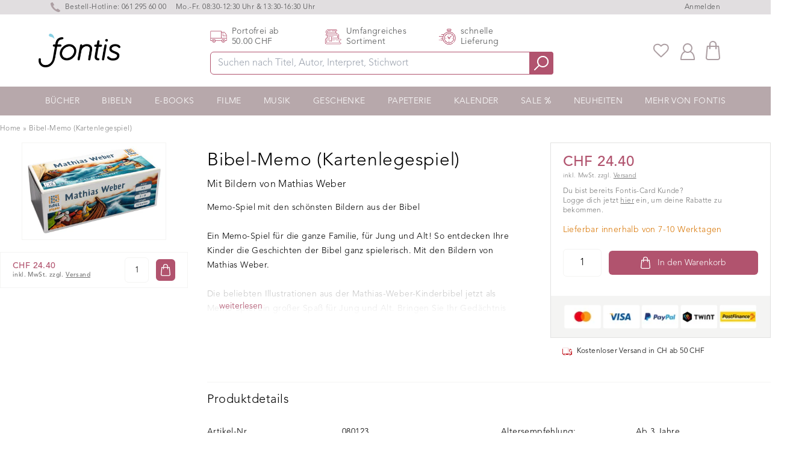

--- FILE ---
content_type: text/css
request_url: https://www.fontis-shop.ch/cdn/shop/t/11/assets/digitalsprung.css?v=117932216422993220211764244236
body_size: 9055
content:
@font-face{font-family:Avenir;font-style:normal;font-weight:400;font-display:fallback;src:local(""),url(AvenirLTProLight.woff) format("woff")}@font-face{font-family:Avenir;font-style:normal;font-weight:600;font-display:fallback;src:local(""),url(AvenirLTProMedium.woff) format("woff")}@font-face{font-style:normal;font-family:BornReadyUpright-Regular;font-display:fallback;src:url(font-headline.woff2) format("woff2"),url(font-headline.woff) format("woff");font-weight:300}/*! tailwindcss v2.2.17 | MIT License | https://tailwindcss.com *//*! modern-normalize v1.1.0 | MIT License | https://github.com/sindresorhus/modern-normalize */*,:before,:after{box-sizing:border-box}html{-moz-tab-size:4;-o-tab-size:4;tab-size:4}html{line-height:1.15;-webkit-text-size-adjust:100%}body{margin:0}body{font-family:system-ui,-apple-system,Segoe UI,Roboto,Helvetica,Arial,sans-serif,"Apple Color Emoji","Segoe UI Emoji"}hr{height:0;color:inherit}abbr[title]{-webkit-text-decoration:underline dotted;text-decoration:underline dotted}b,strong{font-weight:bolder}code,kbd,samp,pre{font-family:ui-monospace,SFMono-Regular,Consolas,Liberation Mono,Menlo,monospace;font-size:1em}small{font-size:80%}sub,sup{font-size:75%;line-height:0;position:relative;vertical-align:baseline}sub{bottom:-.25em}sup{top:-.5em}table{text-indent:0;border-color:inherit}button,input,optgroup,select,textarea{font-family:inherit;font-size:100%;line-height:1.15;margin:0}button,select{text-transform:none}button,[type=button],[type=submit]{-webkit-appearance:button}::-moz-focus-inner{border-style:none;padding:0}legend{padding:0}progress{vertical-align:baseline}::-webkit-inner-spin-button,::-webkit-outer-spin-button{height:auto}[type=search]{-webkit-appearance:textfield;outline-offset:-2px}::-webkit-search-decoration{-webkit-appearance:none}::-webkit-file-upload-button{-webkit-appearance:button;font:inherit}summary{display:list-item}blockquote,dl,dd,h1,h2,h3,h4,h5,h6,hr,figure,p,pre{margin:0}button{background-color:transparent;background-image:none}fieldset{margin:0;padding:0}ol,ul{list-style:none;margin:0;padding:0}html{font-family:ui-sans-serif,system-ui,-apple-system,BlinkMacSystemFont,Segoe UI,Roboto,Helvetica Neue,Arial,Noto Sans,sans-serif,"Apple Color Emoji","Segoe UI Emoji",Segoe UI Symbol,"Noto Color Emoji";line-height:1.5}body{font-family:inherit;line-height:inherit}*,:before,:after{box-sizing:border-box;border-width:0;border-style:solid;border-color:currentColor}hr{border-top-width:1px}img{border-style:solid}textarea{resize:vertical}input::-moz-placeholder,textarea::-moz-placeholder{opacity:1;color:#9ca3af}input:-ms-input-placeholder,textarea:-ms-input-placeholder{opacity:1;color:#9ca3af}input::placeholder,textarea::placeholder{opacity:1;color:#9ca3af}button,[role=button]{cursor:pointer}table{border-collapse:collapse}h1,h2,h3,h4,h5,h6{font-size:inherit;font-weight:inherit}a{color:inherit;text-decoration:inherit}button,input,optgroup,select,textarea{padding:0;line-height:inherit;color:inherit}pre,code,kbd,samp{font-family:ui-monospace,SFMono-Regular,Menlo,Monaco,Consolas,Liberation Mono,Courier New,monospace}img,svg,video,canvas,audio,iframe,embed,object{display:block;vertical-align:middle}img,video{max-width:100%;height:auto}[hidden]{display:none}*,:before,:after{--tw-border-opacity: 1;border-color:rgba(229,231,235,var(--tw-border-opacity))}body,html,.font-sans{font-family:Avenir,Arial,sans-serif!important;font-weight:400;line-height:1.75;letter-spacing:.025em}body,html{background:#fff}.filter-greyscale{filter:grayscale(100%)}input.quantity::-webkit-outer-spin-button,input.quantity::-webkit-inner-spin-button{-webkit-appearance:none;margin:0}input.quantity[type=number]{-moz-appearance:textfield}.shappify_qb_grid{display:none!important}@media only screen and (max-width: 750px){.banner-main_header{font-size:14px;line-height:150%}#banner-wrapper div.banner-logo{margin:0 auto}#banner-wrapper div.banner-header__title{display:none}#banner-wrapper div.banner-body__content .banner-main_buttons{padding-top:0}#banner-wrapper div.banner-main_buttons p{margin:5px 15px!important}}.paragraph-line p{margin-bottom:0;padding-bottom:0}p{margin-bottom:1rem}h1,h2,h3,h4,h5{margin:0rem 0 1.38rem;font-weight:300;line-height:1.3}h1{margin-top:0;font-size:3.052rem;font-family:BornReadyUpright-Regular,sans-serif;font-weight:300;-webkit-font-smoothing:antialiased}.font-headline{font-family:BornReadyUpright-Regular,sans-serif;font-weight:300}h2{font-size:2.441rem;font-family:BornReadyUpright-Regular,sans-serif;-webkit-font-smoothing:antialiased}h3{font-size:1.953rem}h4{font-size:1.563rem}h5{font-size:1.25rem}img.img.fade-in{opacity:0;transition:opacity .7s ease-in-out}img.img.fade-in.lazyloaded{opacity:1;transition:opacity .7s ease-in-out}img.img.fade-in.ls-is-cached,img.img.ls-is-cached{opacity:1!important;transition:none!important}.flip-horizontal{--transform-scale-x: -1}.search-results em{font-weight:700;text-decoration:underline}img{-webkit-backface-visibility:hidden;-webkit-transform-style:preserve-3d;-webkit-transform:translateZ(0);will-change:transform;-webkit-filter:none}.button-primary{background:#000;color:#fff;padding:.5em 2em;text-transform:uppercase}input.donation-amount-input.block.container.rounded-xl.border-0.py-3.pl-7.pr-20.text-xl.ring-1.ring-inset.ring-gray-300.placeholder\:text-gray-400.focus\:ring-2.focus\:ring-inset.focus\:ring-green-500.sm\:leading-6{padding-left:3rem}.container{margin-left:auto;margin-right:auto;width:100%;max-width:72rem}[x-cloak]{display:none}.paragraph-clean p{margin-bottom:0}body,html,.shopify-policy__title h1{font-family:Avenir,Arial,sans-serif;font-weight:400;line-height:1.75;letter-spacing:.025em}input.donation-amount-input.block.shopify-policy__title h1.rounded-xl.border-0.py-3.pl-7.pr-20.text-xl.ring-1.ring-inset.ring-gray-300.placeholder\:text-gray-400.focus\:ring-2.focus\:ring-inset.focus\:ring-green-500.sm\:leading-6{padding-left:3rem}.shopify-policy__title h1{margin-bottom:1.25rem;width:100%;text-align:center;font-family:ui-sans-serif,system-ui,-apple-system,BlinkMacSystemFont,Segoe UI,Roboto,Helvetica Neue,Arial,Noto Sans,sans-serif,"Apple Color Emoji","Segoe UI Emoji",Segoe UI Symbol,"Noto Color Emoji";font-size:1.875rem;--tw-text-opacity: 1;color:rgba(183,168,171,var(--tw-text-opacity))}.shopify-policy__body,.page__body{margin-bottom:5rem}body,html,.page__body h2,.shopify-policy__body h2{font-family:Avenir,Arial,sans-serif;font-weight:400;line-height:1.75;letter-spacing:.025em}input.donation-amount-input.block.w-full.rounded-xl.border-0.py-3.pl-7.pr-20.page__body h2.ring-1.ring-inset.ring-gray-300.placeholder\:text-gray-400.focus\:ring-2.focus\:ring-inset.focus\:ring-green-500.sm\:leading-6,input.donation-amount-input.block.w-full.rounded-xl.border-0.py-3.pl-7.pr-20.shopify-policy__body h2.ring-1.ring-inset.ring-gray-300.placeholder\:text-gray-400.focus\:ring-2.focus\:ring-inset.focus\:ring-green-500.sm\:leading-6{padding-left:3rem}.page__body h2,.shopify-policy__body h2{margin-top:1.25rem;margin-bottom:1.25rem;font-family:ui-sans-serif,system-ui,-apple-system,BlinkMacSystemFont,Segoe UI,Roboto,Helvetica Neue,Arial,Noto Sans,sans-serif,"Apple Color Emoji","Segoe UI Emoji",Segoe UI Symbol,"Noto Color Emoji";font-size:1.25rem;--tw-text-opacity: 1;color:rgba(183,168,171,var(--tw-text-opacity))}body,html,.shopify-policy__body h3{font-family:Avenir,Arial,sans-serif;font-weight:400;line-height:1.75;letter-spacing:.025em}.shopify-policy__body h3{margin-top:1.25rem;margin-bottom:1.25rem;font-family:ui-sans-serif,system-ui,-apple-system,BlinkMacSystemFont,Segoe UI,Roboto,Helvetica Neue,Arial,Noto Sans,sans-serif,"Apple Color Emoji","Segoe UI Emoji",Segoe UI Symbol,"Noto Color Emoji";font-size:1.125rem;--tw-text-opacity: 1;color:rgba(183,168,171,var(--tw-text-opacity))}body,html,.shopify-policy__body h4{font-family:Avenir,Arial,sans-serif;font-weight:400;line-height:1.75;letter-spacing:.025em}.shopify-policy__body h4{margin-top:1.25rem;margin-bottom:1.25rem;font-family:ui-sans-serif,system-ui,-apple-system,BlinkMacSystemFont,Segoe UI,Roboto,Helvetica Neue,Arial,Noto Sans,sans-serif,"Apple Color Emoji","Segoe UI Emoji",Segoe UI Symbol,"Noto Color Emoji";font-size:1rem;--tw-text-opacity: 1;color:rgba(183,168,171,var(--tw-text-opacity))}body,html,.shopify-policy__body h1{font-family:Avenir,Arial,sans-serif;font-weight:400;line-height:1.75;letter-spacing:.025em}.shopify-policy__body h1{margin-top:1.25rem;margin-bottom:1.25rem;font-family:ui-sans-serif,system-ui,-apple-system,BlinkMacSystemFont,Segoe UI,Roboto,Helvetica Neue,Arial,Noto Sans,sans-serif,"Apple Color Emoji","Segoe UI Emoji",Segoe UI Symbol,"Noto Color Emoji";font-size:1.5rem;--tw-text-opacity: 1;color:rgba(183,168,171,var(--tw-text-opacity))}.spr-container{border:0!important;border-top:1px solid #f4f4f3!important;padding-top:1rem;padding-bottom:1rem;padding-left:0!important;padding-right:0!important}.spr-container .spr-icon,.spr-badge-starrating .spr-icon{color:#ff962f}body,html,.spr-container .spr-header h2{font-family:Avenir,Arial,sans-serif;font-weight:400;line-height:1.75;letter-spacing:.025em}input.donation-amount-input.block.w-full.rounded-xl.border-0.py-3.pl-7.pr-20.spr-container .spr-header h2.ring-1.ring-inset.ring-gray-300.placeholder\:text-gray-400.focus\:ring-2.focus\:ring-inset.focus\:ring-green-500.sm\:leading-6{padding-left:3rem}.spr-container .spr-header h2{font-family:ui-sans-serif,system-ui,-apple-system,BlinkMacSystemFont,Segoe UI,Roboto,Helvetica Neue,Arial,Noto Sans,sans-serif,"Apple Color Emoji","Segoe UI Emoji",Segoe UI Symbol,"Noto Color Emoji";font-size:1.25rem}input.donation-amount-input.block.spr-container .spr-form input[type=text].rounded-xl.border-0.py-3.pl-7.pr-20.text-xl.ring-1.ring-inset.ring-gray-300.placeholder\:text-gray-400.focus\:ring-2.focus\:ring-inset.focus\:ring-green-500.sm\:leading-6,input.donation-amount-input.block.spr-container .spr-form textarea.rounded-xl.border-0.py-3.pl-7.pr-20.text-xl.ring-1.ring-inset.ring-gray-300.placeholder\:text-gray-400.focus\:ring-2.focus\:ring-inset.focus\:ring-green-500.sm\:leading-6,input.donation-amount-input.block.spr-container .spr-form input[type=email].rounded-xl.border-0.py-3.pl-7.pr-20.text-xl.ring-1.ring-inset.ring-gray-300.placeholder\:text-gray-400.focus\:ring-2.focus\:ring-inset.focus\:ring-green-500.sm\:leading-6{padding-left:3rem}.spr-container .spr-form input[type=text],.spr-container .spr-form textarea,.spr-container .spr-form input[type=email]{width:100%;border-radius:.375rem;border-width:1px;border-style:solid;--tw-border-opacity: 1;border-color:rgba(183,168,171,var(--tw-border-opacity));padding:.5rem .75rem}input.donation-amount-input.block.jdgm-widget .jdgm-form__name-fieldset input[type=text].rounded-xl.border-0.py-3.pl-7.pr-20.text-xl.ring-1.ring-inset.ring-gray-300.placeholder\:text-gray-400.focus\:ring-2.focus\:ring-inset.focus\:ring-green-500.sm\:leading-6,input.donation-amount-input.block.jdgm-widget .jdgm-form__title-fieldset input[type=text].rounded-xl.border-0.py-3.pl-7.pr-20.text-xl.ring-1.ring-inset.ring-gray-300.placeholder\:text-gray-400.focus\:ring-2.focus\:ring-inset.focus\:ring-green-500.sm\:leading-6,input.donation-amount-input.block.jdgm-widget .jdgm-form__body-fieldset textarea.rounded-xl.border-0.py-3.pl-7.pr-20.text-xl.ring-1.ring-inset.ring-gray-300.placeholder\:text-gray-400.focus\:ring-2.focus\:ring-inset.focus\:ring-green-500.sm\:leading-6,input.donation-amount-input.block.jdgm-widget .jdgm-form__email-fieldset input[type=email].rounded-xl.border-0.py-3.pl-7.pr-20.text-xl.ring-1.ring-inset.ring-gray-300.placeholder\:text-gray-400.focus\:ring-2.focus\:ring-inset.focus\:ring-green-500.sm\:leading-6{padding-left:3rem}.jdgm-widget .jdgm-form__name-fieldset input[type=text],.jdgm-widget .jdgm-form__title-fieldset input[type=text],.jdgm-widget .jdgm-form__body-fieldset textarea,.jdgm-widget .jdgm-form__email-fieldset input[type=email]{width:100%;border-radius:.375rem;border-width:1px;border-style:solid;--tw-border-opacity: 1;border-color:rgba(183,168,171,var(--tw-border-opacity));padding:.5rem .75rem}.jdgm-widget .jdgm-submit-rev{width:auto;border-radius:.375rem;--tw-bg-opacity: 1;background-color:rgba(177,83,110,var(--tw-bg-opacity));padding:.5rem 1rem;font-size:.875rem;--tw-text-opacity: 1;color:rgba(255,255,255,var(--tw-text-opacity))}.shopify-challenge__button.btn{margin-left:auto;margin-right:auto;width:auto;border-radius:.375rem;--tw-bg-opacity: 1;background-color:rgba(177,83,110,var(--tw-bg-opacity));padding:.5rem 1rem;font-size:.875rem;text-transform:uppercase;--tw-text-opacity: 1;color:rgba(255,255,255,var(--tw-text-opacity))}.shopify-policy__body a{text-decoration:underline}.shopify-policy__container h2{margin-top:1em}.shopify-policy__container{width:100%!important;max-width:80rem!important;font-size:1rem!important}.rte a{text-decoration:underline}.rte a.button{text-decoration:none}.rte ul{display:block;list-style-type:disc;margin:1em 0;padding-left:40px}.rte ul li{display:list-item}.rte ol{display:block;list-style-type:decimal;margin:1em 0;padding-left:40px}.rte ol li{display:list-item}.rte h2{font-family:Avenir,Arial,sans-serif;font-weight:400;line-height:1.75;letter-spacing:.025em;font-size:1.953rem}.rte h3{font-family:Avenir,Arial,sans-serif;font-weight:400;line-height:1.75;letter-spacing:.025em;font-size:1.4rem}.swiper-container{width:100%;height:100%;overflow:hidden;align-items:stretch}.swiper-slide{height:auto!important;align-self:stretch}.ds-rounded-full{border-radius:50%}.ds-author-image{width:40px!important;height:40px!important;position:absolute!important;top:50%!important;transform:translateY(-50%)}.text-fontis{color:#cbbcb4!important}.border-fontis{border-color:#cbbcb4}.yotpo-empty-state svg{margin:0 auto}input.donation-amount-input.block.w-full.rounded-xl.border-0.py-3.pl-7.pr-20.text-xl.ring-1.ring-inset.ring-gray-300.placeholder\:text-gray-400.focus\:ring-2.focus\:ring-inset.focus\:ring-green-500.sm\:leading-6{padding-left:3rem}.mz-expand{background-color:#fff!important}.mz-lens,.mz-expand-bg,.spr-badge[data-rating="0.0"]{display:none!important}button.mz-button.mz-button-close:before,button.mz-button.mz-button-next:before,button.mz-button.mz-button-prev:before{color:#000!important}.mz-thumb img,a[data-zoom-id] img{padding-bottom:0!important;border:1px solid #F4f4f3!important;border-bottom:1px solid #F4f4f3!important}.mz-thumb.mz-thumb-selected img{padding-bottom:0!important;border:1px solid #000!important;border-bottom:1px solid #000!important}.swiper-container{width:100%;height:100%;overflow:hidden}.swiper-slide{height:auto;align-self:stretch}body,html,.esc-wishlist h1{font-family:Avenir,Arial,sans-serif;font-weight:400;line-height:1.75;letter-spacing:.025em}input.donation-amount-input.esc-wishlist h1.w-full.rounded-xl.border-0.py-3.pl-7.pr-20.text-xl.ring-1.ring-inset.ring-gray-300.placeholder\:text-gray-400.focus\:ring-2.focus\:ring-inset.focus\:ring-green-500.sm\:leading-6,input.donation-amount-input.block.esc-wishlist h1.rounded-xl.border-0.py-3.pl-7.pr-20.text-xl.ring-1.ring-inset.ring-gray-300.placeholder\:text-gray-400.focus\:ring-2.focus\:ring-inset.focus\:ring-green-500.sm\:leading-6{padding-left:3rem}.esc-wishlist h1{margin-bottom:1.25rem;display:block;width:100%;text-align:center;font-family:ui-sans-serif,system-ui,-apple-system,BlinkMacSystemFont,Segoe UI,Roboto,Helvetica Neue,Arial,Noto Sans,sans-serif,"Apple Color Emoji","Segoe UI Emoji",Segoe UI Symbol,"Noto Color Emoji";font-size:1.875rem;--tw-text-opacity: 1;color:rgba(183,168,171,var(--tw-text-opacity));font-weight:300!important}.esc-wishlist table{width:100%}.esc-cart-save button{text-decoration:underline}.esc-wishlist table tr:nth-child(2n){background-color:#f2f2f2}.esc-wishlist table tr:first-child{display:none!important}.esc-wishlist table tr td{padding:.25rem .75rem}body,html,.esc-wishlist-page h3{font-family:Avenir,Arial,sans-serif;font-weight:400;line-height:1.75;letter-spacing:.025em}input.donation-amount-input.esc-wishlist-page h3.w-full.rounded-xl.border-0.py-3.pl-7.pr-20.text-xl.ring-1.ring-inset.ring-gray-300.placeholder\:text-gray-400.focus\:ring-2.focus\:ring-inset.focus\:ring-green-500.sm\:leading-6,input.donation-amount-input.block.esc-wishlist-page h3.rounded-xl.border-0.py-3.pl-7.pr-20.text-xl.ring-1.ring-inset.ring-gray-300.placeholder\:text-gray-400.focus\:ring-2.focus\:ring-inset.focus\:ring-green-500.sm\:leading-6{padding-left:3rem}.esc-wishlist-page h3{margin-bottom:1.25rem;display:block;width:100%;text-align:center;font-family:ui-sans-serif,system-ui,-apple-system,BlinkMacSystemFont,Segoe UI,Roboto,Helvetica Neue,Arial,Noto Sans,sans-serif,"Apple Color Emoji","Segoe UI Emoji",Segoe UI Symbol,"Noto Color Emoji";font-size:1.875rem;--tw-text-opacity: 1;color:rgba(183,168,171,var(--tw-text-opacity));font-weight:300!important}input.donation-amount-input.block.w-full.rounded-xl.border-0.esc-wishlist-page .esc-wishlist-add .btn.pl-7.pr-20.text-xl.ring-1.ring-inset.ring-gray-300.placeholder\:text-gray-400.focus\:ring-2.focus\:ring-inset.focus\:ring-green-500.sm\:leading-6{padding-left:3rem}.esc-wishlist-page .esc-wishlist-add .btn{margin-left:auto;margin-right:auto;display:inline-block;max-width:20rem;align-items:center;justify-content:center;border-radius:.375rem;--tw-bg-opacity: 1;background-color:rgba(177,83,110,var(--tw-bg-opacity));padding:.75rem 2.5rem;font-size:1rem;text-transform:uppercase;line-height:1;--tw-text-opacity: 1;color:rgba(255,255,255,var(--tw-text-opacity))}.esc-wishlist-page .esc-wishlist-product-item-note{display:none}.esc-wishlist-page .esc-wishlist-product-item{border:1px solid #E2E2E1;background:#fff;border-radius:0}.esc-wishlist-page .esc-wishlist-add input[type=text],.esc-wishlist-page .esc-wishlist-item-edit input[type=text]{border-radius:.375rem;border-width:1px;border-style:solid;--tw-border-opacity: 1;border-color:rgba(177,83,110,var(--tw-border-opacity));padding:.25rem .75rem}.esc-wishlist-page .esc-wishlist-item-edit .btn{font-size:.875rem;text-decoration:underline}.esc-wishlists .esc-wishlist-item-image{display:none}.esc-wishlists{margin-left:auto;margin-right:auto;margin-top:2.5rem;display:flex;max-width:48rem;flex-direction:column;align-items:center}.esc-wishlist-product svg{font-size:.875rem;--tw-text-opacity: 1;color:rgba(173,159,163,var(--tw-text-opacity));max-width:1.25rem}.esc-wishlist-product .esc-wishlist__add-to-wishlist__icon-group{margin-left:.75rem}.esc-wishlist-product select{max-width:12rem;border-radius:.375rem;border-width:1px;border-style:solid;--tw-border-opacity: 1;border-color:rgba(244,244,243,var(--tw-border-opacity));padding:.25rem .75rem;text-align:left}.esc-wishlist-product{font-size:.875rem;--tw-text-opacity: 1;color:rgba(183,168,171,var(--tw-text-opacity))}.esc-wishlists .esc-wishlist-item{display:flex;align-items:center;justify-content:center;padding-top:.5rem;padding-bottom:.5rem;width:100%;flex:auto;max-width:100%}.esc-wishlists .esc-wishlist-item .esc-wishlist-item-name{width:66%;text-align:left}.esc-wishlists .esc-wishlist-item .esc-wishlist-item-actions{width:33%}.esc-wishlists .esc-wishlist-item .esc-wishlist-item-actions .btn{font-size:.875rem;text-decoration:underline;margin-left:5px;margin-right:5px}.esc-wishlists .esc-wishlist-item .esc-wishlist-item-name{flex-grow:1}.esc-wishlists .esc-wishlist-item{background-color:#fafafa}.esc-wishlists .esc-wishlist-item:nth-child(2n){background-color:#f2f2f2}.aspect-w-1,.aspect-w-10,.aspect-w-16{position:relative;padding-bottom:calc(var(--tw-aspect-h) / var(--tw-aspect-w) * 100%)}.aspect-w-1>*,.aspect-w-10>*,.aspect-w-16>*{position:absolute;height:100%;width:100%;top:0;right:0;bottom:0;left:0}.aspect-w-1{--tw-aspect-w: 1}.aspect-w-10{--tw-aspect-w: 10}.aspect-w-16{--tw-aspect-w: 16}.aspect-h-1{--tw-aspect-h: 1}.aspect-h-6{--tw-aspect-h: 6}.aspect-h-7{--tw-aspect-h: 7}.aspect-h-8{--tw-aspect-h: 8}.aspect-h-9{--tw-aspect-h: 9}.aspect-h-11{--tw-aspect-h: 11}.pointer-events-none{pointer-events:none}.visible{visibility:visible}.fixed{position:fixed}.absolute{position:absolute}.relative{position:relative}.sticky{position:sticky}.inset-0{top:0;right:0;bottom:0;left:0}.inset-x-0{left:0;right:0}.inset-y-0{top:0;bottom:0}.top-0{top:0}.top-1{top:.25rem}.top-2{top:.5rem}.top-4{top:1rem}.top-5{top:1.25rem}.top-auto{top:auto}.top-1\/4{top:25%}.top-1\/2{top:50%}.-top-1{top:-.25rem}.right-0{right:0}.right-1{right:.25rem}.right-2{right:.5rem}.right-3{right:.75rem}.right-4{right:1rem}.right-5{right:1.25rem}.right-6{right:1.5em}.right-8{right:2rem}.right-10{right:2.5rem}.right-auto{right:auto}.-right-1{right:-.25rem}.-right-4{right:-1rem}.bottom-0{bottom:0}.bottom-4{bottom:1rem}.bottom-5{bottom:1.25rem}.bottom-7{bottom:1.75em}.bottom-8{bottom:2rem}.-bottom-10{bottom:-2.5rem}.left-0{left:0}.left-4{left:1rem}.left-5{left:1.25rem}.left-6{left:1.5em}.left-8{left:2rem}.left-auto{left:auto}.left-1\/8{left:12.5%}.left-1\/5{left:20%}.left-1\/2{left:50%}.-left-4{left:-1rem}.z-10{z-index:10}.z-20{z-index:20}.z-30{z-index:30}.z-40{z-index:40}.z-50{z-index:50}.z-100{z-index:100}.z-110{z-index:110}.z-115{z-index:115}.z-120{z-index:120}.z-140{z-index:140}.z-220{z-index:220}.z-250{z-index:250}.z-1000{z-index:1000}.z-2000{z-index:2000}.z-2100{z-index:2100}.z-3000{z-index:3000}.col-span-1{grid-column:span 1 / span 1}.col-span-2{grid-column:span 2 / span 2}.col-span-5{grid-column:span 5 / span 5}.float-right{float:right}.clear-both{clear:both}.m-0{margin:0}.m-1{margin:.25rem}.m-4{margin:1rem}.mx-1{margin-left:.25rem;margin-right:.25rem}.mx-4{margin-left:1rem;margin-right:1rem}.mx-auto{margin-left:auto;margin-right:auto}.my-0{margin-top:0;margin-bottom:0}.my-2{margin-top:.5rem;margin-bottom:.5rem}.my-4{margin-top:1rem;margin-bottom:1rem}.my-8{margin-top:2rem;margin-bottom:2rem}.my-10{margin-top:2.5rem;margin-bottom:2.5rem}.my-20{margin-top:5rem;margin-bottom:5rem}.mt-0{margin-top:0}.mt-1{margin-top:.25rem}.mt-2{margin-top:.5rem}.mt-3{margin-top:.75rem}.mt-4{margin-top:1rem}.mt-5{margin-top:1.25rem}.mt-6{margin-top:1.5rem}.mt-8{margin-top:2rem}.mt-10{margin-top:2.5rem}.mt-12{margin-top:3rem}.mt-14{margin-top:3.5rem}.mt-16{margin-top:4rem}.mt-20{margin-top:5rem}.mt-0\.5{margin-top:.125rem}.-mt-2{margin-top:-.5rem}.-mt-40{margin-top:-10rem}.mr-1{margin-right:.25rem}.mr-2{margin-right:.5rem}.mr-3{margin-right:.75rem}.mr-4{margin-right:1rem}.mr-5{margin-right:1.25rem}.mr-10{margin-right:2.5rem}.-mr-2{margin-right:-.5rem}.mb-0{margin-bottom:0}.mb-1{margin-bottom:.25rem}.mb-2{margin-bottom:.5rem}.mb-3{margin-bottom:.75rem}.mb-4{margin-bottom:1rem}.mb-5{margin-bottom:1.25rem}.mb-6{margin-bottom:1.5rem}.mb-7{margin-bottom:1.75rem}.mb-8{margin-bottom:2rem}.mb-10{margin-bottom:2.5rem}.mb-12{margin-bottom:3rem}.mb-14{margin-bottom:3.5rem}.mb-16{margin-bottom:4rem}.mb-18{margin-bottom:4.5rem}.mb-20{margin-bottom:5rem}.mb-24{margin-bottom:6rem}.mb-1\.5{margin-bottom:.375rem}.ml-1{margin-left:.25rem}.ml-2{margin-left:.5rem}.ml-4{margin-left:1rem}.ml-5{margin-left:1.25rem}.ml-10{margin-left:2.5rem}.-ml-2{margin-left:-.5rem}.block{display:block}.inline-block{display:inline-block}.inline{display:inline}.flex{display:flex}.inline-flex{display:inline-flex}.table{display:table}.grid{display:grid}.hidden{display:none}.h-2{height:.5rem}.h-3{height:.75rem}.h-4{height:1rem}.h-5{height:1.25rem}.h-6{height:1.5rem}.h-7{height:1.75rem}.h-8{height:2rem}.h-10{height:2.5rem}.h-12{height:3rem}.h-16{height:4rem}.h-20{height:5rem}.h-24{height:6rem}.h-28{height:7rem}.h-44{height:11rem}.h-48{height:12rem}.h-52{height:13rem}.h-60{height:15rem}.h-72{height:18rem}.h-100{height:25rem}.h-auto{height:auto}.h-full{height:100%}.h-screen{height:100vh}.h-30vh{height:30vh}.h-85vh{height:85vh}.h-100vh{height:100vh}.max-h-20{max-height:5rem}.max-h-48{max-height:12rem}.max-h-52{max-height:13rem}.max-h-full{max-height:100%}.min-h-100{min-height:25rem}.min-h-screen{min-height:100vh}.min-h-30vh{min-height:30vh}.min-h-60vh{min-height:60vh}.min-h-80vh{min-height:80vh}.min-h-hero{min-height:500px}.w-0{width:0}.w-2{width:.5rem}.w-3{width:.75rem}.w-4{width:1rem}.w-5{width:1.25rem}.w-6{width:1.5rem}.w-7{width:1.75rem}.w-8{width:2rem}.w-10{width:2.5rem}.w-12{width:3rem}.w-14{width:3.5rem}.w-16{width:4rem}.w-20{width:5rem}.w-32{width:8rem}.w-40{width:10rem}.w-44{width:11rem}.w-60{width:15rem}.w-96{width:24rem}.w-auto{width:auto}.w-1\/4{width:25%}.w-1\/5{width:20%}.w-1\/2{width:50%}.w-3\/4{width:75%}.w-full{width:100%}.w-2\/4{width:50%}.w-4\/5{width:80%}.w-11\/12{width:91.666667%}.w-max{width:-moz-max-content;width:max-content}.min-w-10{min-width:2.5rem}.min-w-24{min-width:6rem}.min-w-40{min-width:10rem}.max-w-20{max-width:5rem}.max-w-32{max-width:8rem}.max-w-40{max-width:10rem}.max-w-60{max-width:15rem}.max-w-68{max-width:17rem}.max-w-80{max-width:20rem}.max-w-100{max-width:25rem}.max-w-120{max-width:30rem}.max-w-none{max-width:none}.max-w-xs{max-width:20rem}.max-w-sm{max-width:24rem}.max-w-lg{max-width:32rem}.max-w-xl{max-width:36rem}.max-w-2xl{max-width:42rem}.max-w-3xl{max-width:48rem}.max-w-4xl{max-width:56rem}.max-w-5xl{max-width:64rem}.max-w-6xl{max-width:72rem}.max-w-7xl{max-width:80rem}.max-w-full{max-width:100%}.max-w-screen-sm{max-width:640px}.max-w-screen-xl{max-width:1280px}.max-w-3\/5{max-width:60%}.max-w-3\/4{max-width:75%}.max-w-11\/12{max-width:92%}.max-w-mobile-menu{max-width:355px}.flex-1{flex:1 1 0%}.flex-shrink-0{flex-shrink:0}.flex-shrink{flex-shrink:1}.flex-grow{flex-grow:1}.border-collapse{border-collapse:collapse}.transform{--tw-translate-x: 0;--tw-translate-y: 0;--tw-rotate: 0;--tw-skew-x: 0;--tw-skew-y: 0;--tw-scale-x: 1;--tw-scale-y: 1;transform:translate(var(--tw-translate-x)) translateY(var(--tw-translate-y)) rotate(var(--tw-rotate)) skew(var(--tw-skew-x)) skewY(var(--tw-skew-y)) scaleX(var(--tw-scale-x)) scaleY(var(--tw-scale-y))}.translate-x-4{--tw-translate-x: 1rem}.translate-x-1\/2{--tw-translate-x: 50%}.translate-x-full{--tw-translate-x: 100%}.-translate-x-1\/3{--tw-translate-x: -33.333333%}.-translate-x-1\/2{--tw-translate-x: -50%}.-translate-x-full{--tw-translate-x: -100%}.translate-y-0{--tw-translate-y: 0}.-translate-y-4{--tw-translate-y: -1rem}.-translate-y-1\/2{--tw-translate-y: -50%}.rotate-12{--tw-rotate: 12deg}.-rotate-90{--tw-rotate: -90deg}.scale-75{--tw-scale-x: .75;--tw-scale-y: .75}.scale-90{--tw-scale-x: .9;--tw-scale-y: .9}.scale-100{--tw-scale-x: 1;--tw-scale-y: 1}.scale-125{--tw-scale-x: 1.25;--tw-scale-y: 1.25}@keyframes spin{to{transform:rotate(360deg)}}@keyframes ping{75%,to{transform:scale(2);opacity:0}}@keyframes pulse{50%{opacity:.5}}@keyframes bounce{0%,to{transform:translateY(-25%);animation-timing-function:cubic-bezier(.8,0,1,1)}50%{transform:none;animation-timing-function:cubic-bezier(0,0,.2,1)}}.cursor-pointer{cursor:pointer}.cursor-not-allowed{cursor:not-allowed}.select-none{-webkit-user-select:none;-moz-user-select:none;-ms-user-select:none;user-select:none}.appearance-none{-webkit-appearance:none;-moz-appearance:none;appearance:none}.grid-cols-1{grid-template-columns:repeat(1,minmax(0,1fr))}.grid-cols-2{grid-template-columns:repeat(2,minmax(0,1fr))}.grid-cols-3{grid-template-columns:repeat(3,minmax(0,1fr))}.grid-cols-4{grid-template-columns:repeat(4,minmax(0,1fr))}.grid-cols-8{grid-template-columns:repeat(8,minmax(0,1fr))}.grid-cols-9{grid-template-columns:repeat(9,minmax(0,1fr))}.flex-row{flex-direction:row}.flex-col{flex-direction:column}.flex-col-reverse{flex-direction:column-reverse}.flex-wrap{flex-wrap:wrap}.flex-nowrap{flex-wrap:nowrap}.items-start{align-items:flex-start}.items-end{align-items:flex-end}.items-center{align-items:center}.items-baseline{align-items:baseline}.justify-start{justify-content:flex-start}.justify-end{justify-content:flex-end}.justify-center{justify-content:center}.justify-between{justify-content:space-between}.justify-around{justify-content:space-around}.gap-0{gap:0}.gap-2{gap:.5rem}.gap-3{gap:.75rem}.gap-4{gap:1rem}.gap-5{gap:1.25rem}.gap-6{gap:1.5rem}.gap-8{gap:2rem}.gap-10{gap:2.5rem}.gap-12{gap:3rem}.gap-x-1{-moz-column-gap:.25rem;column-gap:.25rem}.gap-x-2{-moz-column-gap:.5rem;column-gap:.5rem}.gap-x-3{-moz-column-gap:.75rem;column-gap:.75rem}.gap-x-4{-moz-column-gap:1rem;column-gap:1rem}.gap-x-5{-moz-column-gap:1.25rem;column-gap:1.25rem}.gap-x-6{-moz-column-gap:1.5rem;column-gap:1.5rem}.gap-x-8{-moz-column-gap:2rem;column-gap:2rem}.gap-x-10{-moz-column-gap:2.5rem;column-gap:2.5rem}.gap-x-12{-moz-column-gap:3rem;column-gap:3rem}.gap-x-16{-moz-column-gap:4rem;column-gap:4rem}.gap-y-0{row-gap:0}.gap-y-1{row-gap:.25rem}.gap-y-2{row-gap:.5rem}.gap-y-3{row-gap:.75rem}.gap-y-4{row-gap:1rem}.gap-y-5{row-gap:1.25rem}.gap-y-8{row-gap:2rem}.gap-y-10{row-gap:2.5rem}.gap-y-12{row-gap:3rem}.gap-y-0\.5{row-gap:.125rem}.space-x-0>:not([hidden])~:not([hidden]){--tw-space-x-reverse: 0;margin-right:calc(0px * var(--tw-space-x-reverse));margin-left:calc(0px * calc(1 - var(--tw-space-x-reverse)))}.space-x-1>:not([hidden])~:not([hidden]){--tw-space-x-reverse: 0;margin-right:calc(.25rem * var(--tw-space-x-reverse));margin-left:calc(.25rem * calc(1 - var(--tw-space-x-reverse)))}.space-x-2>:not([hidden])~:not([hidden]){--tw-space-x-reverse: 0;margin-right:calc(.5rem * var(--tw-space-x-reverse));margin-left:calc(.5rem * calc(1 - var(--tw-space-x-reverse)))}.space-x-3>:not([hidden])~:not([hidden]){--tw-space-x-reverse: 0;margin-right:calc(.75rem * var(--tw-space-x-reverse));margin-left:calc(.75rem * calc(1 - var(--tw-space-x-reverse)))}.space-x-4>:not([hidden])~:not([hidden]){--tw-space-x-reverse: 0;margin-right:calc(1rem * var(--tw-space-x-reverse));margin-left:calc(1rem * calc(1 - var(--tw-space-x-reverse)))}.space-x-5>:not([hidden])~:not([hidden]){--tw-space-x-reverse: 0;margin-right:calc(1.25rem * var(--tw-space-x-reverse));margin-left:calc(1.25rem * calc(1 - var(--tw-space-x-reverse)))}.space-x-6>:not([hidden])~:not([hidden]){--tw-space-x-reverse: 0;margin-right:calc(1.5rem * var(--tw-space-x-reverse));margin-left:calc(1.5rem * calc(1 - var(--tw-space-x-reverse)))}.space-x-0\.5>:not([hidden])~:not([hidden]){--tw-space-x-reverse: 0;margin-right:calc(.125rem * var(--tw-space-x-reverse));margin-left:calc(.125rem * calc(1 - var(--tw-space-x-reverse)))}.space-y-1>:not([hidden])~:not([hidden]){--tw-space-y-reverse: 0;margin-top:calc(.25rem * calc(1 - var(--tw-space-y-reverse)));margin-bottom:calc(.25rem * var(--tw-space-y-reverse))}.space-y-2>:not([hidden])~:not([hidden]){--tw-space-y-reverse: 0;margin-top:calc(.5rem * calc(1 - var(--tw-space-y-reverse)));margin-bottom:calc(.5rem * var(--tw-space-y-reverse))}.space-y-3>:not([hidden])~:not([hidden]){--tw-space-y-reverse: 0;margin-top:calc(.75rem * calc(1 - var(--tw-space-y-reverse)));margin-bottom:calc(.75rem * var(--tw-space-y-reverse))}.space-y-4>:not([hidden])~:not([hidden]){--tw-space-y-reverse: 0;margin-top:calc(1rem * calc(1 - var(--tw-space-y-reverse)));margin-bottom:calc(1rem * var(--tw-space-y-reverse))}.space-y-5>:not([hidden])~:not([hidden]){--tw-space-y-reverse: 0;margin-top:calc(1.25rem * calc(1 - var(--tw-space-y-reverse)));margin-bottom:calc(1.25rem * var(--tw-space-y-reverse))}.space-y-7>:not([hidden])~:not([hidden]){--tw-space-y-reverse: 0;margin-top:calc(1.75rem * calc(1 - var(--tw-space-y-reverse)));margin-bottom:calc(1.75rem * var(--tw-space-y-reverse))}.space-y-10>:not([hidden])~:not([hidden]){--tw-space-y-reverse: 0;margin-top:calc(2.5rem * calc(1 - var(--tw-space-y-reverse)));margin-bottom:calc(2.5rem * var(--tw-space-y-reverse))}.divide-y>:not([hidden])~:not([hidden]){--tw-divide-y-reverse: 0;border-top-width:calc(1px * calc(1 - var(--tw-divide-y-reverse)));border-bottom-width:calc(1px * var(--tw-divide-y-reverse))}.self-center{align-self:center}.overflow-auto{overflow:auto}.overflow-hidden{overflow:hidden}.overflow-scroll{overflow:scroll}.overflow-x-auto{overflow-x:auto}.overflow-y-auto{overflow-y:auto}.overflow-x-scroll{overflow-x:scroll}.overflow-y-scroll{overflow-y:scroll}.truncate{overflow:hidden;text-overflow:ellipsis;white-space:nowrap}.whitespace-nowrap{white-space:nowrap}.rounded-40{border-radius:40px}.rounded-sm{border-radius:.125rem}.rounded{border-radius:.25rem}.rounded-md{border-radius:.375rem}.rounded-xl{border-radius:.75rem}.rounded-3xl{border-radius:1.5rem}.rounded-full{border-radius:100%}.rounded-r{border-top-right-radius:.25rem;border-bottom-right-radius:.25rem}.border-2{border-width:2px}.border{border-width:1px}.border-t{border-top-width:1px}.border-r{border-right-width:1px}.border-b{border-bottom-width:1px}.border-l-2{border-left-width:2px}.border-l{border-left-width:1px}.last\:border-b-0:last-child{border-bottom-width:0}.border-solid{border-style:solid}.border-transparent{border-color:transparent}.border-black{--tw-border-opacity: 1;border-color:rgba(0,0,0,var(--tw-border-opacity))}.border-white{--tw-border-opacity: 1;border-color:rgba(255,255,255,var(--tw-border-opacity))}.border-gray-200{--tw-border-opacity: 1;border-color:rgba(229,231,235,var(--tw-border-opacity))}.border-gray-300{--tw-border-opacity: 1;border-color:rgba(209,213,219,var(--tw-border-opacity))}.border-gray-400{--tw-border-opacity: 1;border-color:rgba(156,163,175,var(--tw-border-opacity))}.border-red-500{--tw-border-opacity: 1;border-color:rgba(239,68,68,var(--tw-border-opacity))}.border-yellow-500{--tw-border-opacity: 1;border-color:rgba(245,158,11,var(--tw-border-opacity))}.border-green-500{--tw-border-opacity: 1;border-color:rgba(16,185,129,var(--tw-border-opacity))}.border-blue-500{--tw-border-opacity: 1;border-color:rgba(59,130,246,var(--tw-border-opacity))}.border-primary{--tw-border-opacity: 1;border-color:rgba(183,168,171,var(--tw-border-opacity))}.border-lightGrey{--tw-border-opacity: 1;border-color:rgba(225,222,224,var(--tw-border-opacity))}.border-boulder{--tw-border-opacity: 1;border-color:rgba(117,117,117,var(--tw-border-opacity))}.border-desertStorm{--tw-border-opacity: 1;border-color:rgba(244,244,243,var(--tw-border-opacity))}.border-quillGray{--tw-border-opacity: 1;border-color:rgba(226,226,225,var(--tw-border-opacity))}.border-cadillac{--tw-border-opacity: 1;border-color:rgba(177,83,110,var(--tw-border-opacity))}.border-porcelain{--tw-border-opacity: 1;border-color:rgba(243,244,245,var(--tw-border-opacity))}.focus\:border-indigo-500:focus{--tw-border-opacity: 1;border-color:rgba(99,102,241,var(--tw-border-opacity))}.focus\:border-cadillac:focus{--tw-border-opacity: 1;border-color:rgba(177,83,110,var(--tw-border-opacity))}.bg-transparent{background-color:transparent}.bg-black{--tw-bg-opacity: 1;background-color:rgba(0,0,0,var(--tw-bg-opacity))}.bg-white{--tw-bg-opacity: 1;background-color:rgba(255,255,255,var(--tw-bg-opacity))}.bg-gray-100{--tw-bg-opacity: 1;background-color:rgba(243,244,246,var(--tw-bg-opacity))}.bg-gray-500{--tw-bg-opacity: 1;background-color:rgba(107,114,128,var(--tw-bg-opacity))}.bg-red-100{--tw-bg-opacity: 1;background-color:rgba(254,226,226,var(--tw-bg-opacity))}.bg-yellow-100{--tw-bg-opacity: 1;background-color:rgba(254,243,199,var(--tw-bg-opacity))}.bg-green-100{--tw-bg-opacity: 1;background-color:rgba(209,250,229,var(--tw-bg-opacity))}.bg-green-600{--tw-bg-opacity: 1;background-color:rgba(5,150,105,var(--tw-bg-opacity))}.bg-blue-100{--tw-bg-opacity: 1;background-color:rgba(219,234,254,var(--tw-bg-opacity))}.bg-primary{--tw-bg-opacity: 1;background-color:rgba(183,168,171,var(--tw-bg-opacity))}.bg-ferra{--tw-bg-opacity: 1;background-color:rgba(128,78,87,var(--tw-bg-opacity))}.bg-lightGrey{--tw-bg-opacity: 1;background-color:rgba(225,222,224,var(--tw-bg-opacity))}.bg-desertStorm{--tw-bg-opacity: 1;background-color:rgba(244,244,243,var(--tw-bg-opacity))}.bg-quillGray{--tw-bg-opacity: 1;background-color:rgba(226,226,225,var(--tw-bg-opacity))}.bg-cadillac{--tw-bg-opacity: 1;background-color:rgba(177,83,110,var(--tw-bg-opacity))}.bg-porcelain{--tw-bg-opacity: 1;background-color:rgba(243,244,245,var(--tw-bg-opacity))}.bg-DustyGray{--tw-bg-opacity: 1;background-color:rgba(173,159,163,var(--tw-bg-opacity))}.bg-iron{--tw-bg-opacity: 1;background-color:rgba(240,240,241,var(--tw-bg-opacity))}.hover\:bg-black:hover{--tw-bg-opacity: 1;background-color:rgba(0,0,0,var(--tw-bg-opacity))}.hover\:bg-desertStorm:hover{--tw-bg-opacity: 1;background-color:rgba(244,244,243,var(--tw-bg-opacity))}.bg-opacity-25{--tw-bg-opacity: .25}.bg-opacity-50{--tw-bg-opacity: .5}.bg-gradient-to-b{background-image:linear-gradient(to bottom,var(--tw-gradient-stops))}.from-transparent{--tw-gradient-from: transparent;--tw-gradient-stops: var(--tw-gradient-from), var(--tw-gradient-to, rgba(0, 0, 0, 0))}.from-black{--tw-gradient-from: #000;--tw-gradient-stops: var(--tw-gradient-from), var(--tw-gradient-to, rgba(0, 0, 0, 0))}.from-halfWhite{--tw-gradient-from: rgba(255, 255, 255, .75);--tw-gradient-stops: var(--tw-gradient-from), var(--tw-gradient-to, rgba(255, 255, 255, 0))}.to-transparent{--tw-gradient-to: transparent}.to-white{--tw-gradient-to: #fff}.bg-cover{background-size:cover}.bg-center{background-position:center}.bg-no-repeat{background-repeat:no-repeat}.fill-current{fill:currentColor}.object-contain{-o-object-fit:contain;object-fit:contain}.object-cover{-o-object-fit:cover;object-fit:cover}.object-center{-o-object-position:center;object-position:center}.object-right{-o-object-position:right;object-position:right}.object-top{-o-object-position:top;object-position:top}.p-0{padding:0}.p-1{padding:.25rem}.p-2{padding:.5rem}.p-3{padding:.75rem}.p-4{padding:1rem}.p-5{padding:1.25rem}.p-6{padding:1.5rem}.p-8{padding:2rem}.px-0{padding-left:0;padding-right:0}.px-1{padding-left:.25rem;padding-right:.25rem}.px-2{padding-left:.5rem;padding-right:.5rem}.px-3{padding-left:.75rem;padding-right:.75rem}.px-4{padding-left:1rem;padding-right:1rem}.px-5{padding-left:1.25rem;padding-right:1.25rem}.px-6{padding-left:1.5rem;padding-right:1.5rem}.px-7{padding-left:1.75rem;padding-right:1.75rem}.px-8{padding-left:2rem;padding-right:2rem}.px-10{padding-left:2.5rem;padding-right:2.5rem}.px-12{padding-left:3rem;padding-right:3rem}.py-0{padding-top:0;padding-bottom:0}.py-1{padding-top:.25rem;padding-bottom:.25rem}.py-2{padding-top:.5rem;padding-bottom:.5rem}.py-3{padding-top:.75rem;padding-bottom:.75rem}.py-4{padding-top:1rem;padding-bottom:1rem}.py-5{padding-top:1.25rem;padding-bottom:1.25rem}.py-6{padding-top:1.5rem;padding-bottom:1.5rem}.py-7{padding-top:1.75rem;padding-bottom:1.75rem}.py-8{padding-top:2rem;padding-bottom:2rem}.py-10{padding-top:2.5rem;padding-bottom:2.5rem}.py-12{padding-top:3rem;padding-bottom:3rem}.py-16{padding-top:4rem;padding-bottom:4rem}.py-20{padding-top:5rem;padding-bottom:5rem}.py-0\.5{padding-top:.125rem;padding-bottom:.125rem}.py-1\.5{padding-top:.375rem;padding-bottom:.375rem}.pt-0{padding-top:0}.pt-1{padding-top:.25rem}.pt-2{padding-top:.5rem}.pt-3{padding-top:.75rem}.pt-4{padding-top:1rem}.pt-5{padding-top:1.25rem}.pt-6{padding-top:1.5rem}.pt-8{padding-top:2rem}.pt-10{padding-top:2.5rem}.pt-12{padding-top:3rem}.pt-16{padding-top:4rem}.pt-24{padding-top:6rem}.pt-40{padding-top:10rem}.pr-1{padding-right:.25rem}.pr-3{padding-right:.75rem}.pr-4{padding-right:1rem}.pr-6{padding-right:1.5rem}.pb-0{padding-bottom:0}.pb-1{padding-bottom:.25rem}.pb-2{padding-bottom:.5rem}.pb-3{padding-bottom:.75rem}.pb-4{padding-bottom:1rem}.pb-5{padding-bottom:1.25rem}.pb-6{padding-bottom:1.5rem}.pb-10{padding-bottom:2.5rem}.pb-12{padding-bottom:3rem}.pb-16{padding-bottom:4rem}.pb-20{padding-bottom:5rem}.pl-1{padding-left:.25rem}.pl-2{padding-left:.5rem}.pl-3{padding-left:.75rem}.pl-4{padding-left:1rem}.pl-5{padding-left:1.25rem}.pl-7{padding-left:1.75rem}.pl-14{padding-left:3.5rem}.text-left{text-align:left}.text-center{text-align:center}.text-right{text-align:right}.align-top{vertical-align:top}.align-bottom{vertical-align:bottom}.font-sans{font-family:ui-sans-serif,system-ui,-apple-system,BlinkMacSystemFont,Segoe UI,Roboto,Helvetica Neue,Arial,Noto Sans,sans-serif,"Apple Color Emoji","Segoe UI Emoji",Segoe UI Symbol,"Noto Color Emoji"}.text-xs{font-size:.75rem}.text-sm{font-size:.875rem}.text-base{font-size:1rem}.text-lg{font-size:1.125rem}.text-xl{font-size:1.25rem}.text-2xl{font-size:1.5rem}.text-3xl{font-size:1.875rem}.text-4xl{font-size:2.25rem}.text-3xs{font-size:.5rem}.text-xxs{font-size:.65rem}.font-thin{font-weight:100}.font-light{font-weight:300}.font-normal{font-weight:400}.font-medium{font-weight:500}.font-semibold{font-weight:600}.font-bold{font-weight:700}.uppercase{text-transform:uppercase}.capitalize{text-transform:capitalize}.italic{font-style:italic}.leading-8{line-height:2rem}.leading-none{line-height:1}.leading-tight{line-height:1.25}.leading-snug{line-height:1.375}.leading-normal{line-height:1.5}.leading-relaxed{line-height:1.625}.tracking-wide{letter-spacing:.025em}.tracking-wider{letter-spacing:.05em}.text-black{--tw-text-opacity: 1;color:rgba(0,0,0,var(--tw-text-opacity))}.text-white{--tw-text-opacity: 1;color:rgba(255,255,255,var(--tw-text-opacity))}.text-gray-300{--tw-text-opacity: 1;color:rgba(209,213,219,var(--tw-text-opacity))}.text-gray-500{--tw-text-opacity: 1;color:rgba(107,114,128,var(--tw-text-opacity))}.text-gray-600{--tw-text-opacity: 1;color:rgba(75,85,99,var(--tw-text-opacity))}.text-gray-700{--tw-text-opacity: 1;color:rgba(55,65,81,var(--tw-text-opacity))}.text-gray-800{--tw-text-opacity: 1;color:rgba(31,41,55,var(--tw-text-opacity))}.text-red-500{--tw-text-opacity: 1;color:rgba(239,68,68,var(--tw-text-opacity))}.text-red-800{--tw-text-opacity: 1;color:rgba(153,27,27,var(--tw-text-opacity))}.text-yellow-500{--tw-text-opacity: 1;color:rgba(245,158,11,var(--tw-text-opacity))}.text-yellow-600{--tw-text-opacity: 1;color:rgba(217,119,6,var(--tw-text-opacity))}.text-yellow-800{--tw-text-opacity: 1;color:rgba(146,64,14,var(--tw-text-opacity))}.text-green-500{--tw-text-opacity: 1;color:rgba(16,185,129,var(--tw-text-opacity))}.text-green-800{--tw-text-opacity: 1;color:rgba(6,95,70,var(--tw-text-opacity))}.text-blue-800{--tw-text-opacity: 1;color:rgba(30,64,175,var(--tw-text-opacity))}.text-primary{--tw-text-opacity: 1;color:rgba(183,168,171,var(--tw-text-opacity))}.text-grey{--tw-text-opacity: 1;color:rgba(84,88,85,var(--tw-text-opacity))}.text-boulder{--tw-text-opacity: 1;color:rgba(117,117,117,var(--tw-text-opacity))}.text-cadillac{--tw-text-opacity: 1;color:rgba(177,83,110,var(--tw-text-opacity))}.text-RollingStone{--tw-text-opacity: 1;color:rgba(80,81,82,var(--tw-text-opacity))}.text-DustyGray{--tw-text-opacity: 1;color:rgba(173,159,163,var(--tw-text-opacity))}.text-Venus{--tw-text-opacity: 1;color:rgba(147,135,139,var(--tw-text-opacity))}.hover\:text-white:hover{--tw-text-opacity: 1;color:rgba(255,255,255,var(--tw-text-opacity))}.hover\:text-gray-600:hover{--tw-text-opacity: 1;color:rgba(75,85,99,var(--tw-text-opacity))}.hover\:text-cadillac:hover{--tw-text-opacity: 1;color:rgba(177,83,110,var(--tw-text-opacity))}.underline,.hover\:underline:hover{text-decoration:underline}.opacity-0{opacity:0}.opacity-20{opacity:.2}.opacity-30{opacity:.3}.opacity-40{opacity:.4}.opacity-50{opacity:.5}.opacity-60{opacity:.6}.opacity-70{opacity:.7}.opacity-75{opacity:.75}.opacity-80{opacity:.8}.opacity-90{opacity:.9}.opacity-100{opacity:1}*,:before,:after{--tw-shadow: 0 0 #0000}.shadow-sm{--tw-shadow: 0 1px 2px 0 rgba(0, 0, 0, .05);box-shadow:var(--tw-ring-offset-shadow, 0 0 #0000),var(--tw-ring-shadow, 0 0 #0000),var(--tw-shadow)}.shadow{--tw-shadow: 0 1px 3px 0 rgba(0, 0, 0, .1), 0 1px 2px 0 rgba(0, 0, 0, .06);box-shadow:var(--tw-ring-offset-shadow, 0 0 #0000),var(--tw-ring-shadow, 0 0 #0000),var(--tw-shadow)}.shadow-md{--tw-shadow: 0 4px 6px -1px rgba(0, 0, 0, .1), 0 2px 4px -1px rgba(0, 0, 0, .06);box-shadow:var(--tw-ring-offset-shadow, 0 0 #0000),var(--tw-ring-shadow, 0 0 #0000),var(--tw-shadow)}.shadow-button{--tw-shadow: 0px 4px 20px rgba(0, 0, 0, .25);box-shadow:var(--tw-ring-offset-shadow, 0 0 #0000),var(--tw-ring-shadow, 0 0 #0000),var(--tw-shadow)}.outline-none{outline:2px solid transparent;outline-offset:2px}.focus\:outline-none:focus{outline:2px solid transparent;outline-offset:2px}*,:before,:after{--tw-ring-inset: var(--tw-empty, );--tw-ring-offset-width: 0px;--tw-ring-offset-color: #fff;--tw-ring-color: rgba(59, 130, 246, .5);--tw-ring-offset-shadow: 0 0 #0000;--tw-ring-shadow: 0 0 #0000}.focus\:ring-2:focus{--tw-ring-offset-shadow: var(--tw-ring-inset) 0 0 0 var(--tw-ring-offset-width) var(--tw-ring-offset-color);--tw-ring-shadow: var(--tw-ring-inset) 0 0 0 calc(2px + var(--tw-ring-offset-width)) var(--tw-ring-color);box-shadow:var(--tw-ring-offset-shadow),var(--tw-ring-shadow),var(--tw-shadow, 0 0 #0000)}.focus\:ring-red-500:focus{--tw-ring-opacity: 1;--tw-ring-color: rgba(239, 68, 68, var(--tw-ring-opacity))}.focus\:ring-indigo-500:focus{--tw-ring-opacity: 1;--tw-ring-color: rgba(99, 102, 241, var(--tw-ring-opacity))}.focus\:ring-cadillac:focus{--tw-ring-opacity: 1;--tw-ring-color: rgba(177, 83, 110, var(--tw-ring-opacity))}.focus\:ring-offset-2:focus{--tw-ring-offset-width: 2px}.filter{--tw-blur: var(--tw-empty, );--tw-brightness: var(--tw-empty, );--tw-contrast: var(--tw-empty, );--tw-grayscale: var(--tw-empty, );--tw-hue-rotate: var(--tw-empty, );--tw-invert: var(--tw-empty, );--tw-saturate: var(--tw-empty, );--tw-sepia: var(--tw-empty, );--tw-drop-shadow: var(--tw-empty, );filter:var(--tw-blur) var(--tw-brightness) var(--tw-contrast) var(--tw-grayscale) var(--tw-hue-rotate) var(--tw-invert) var(--tw-saturate) var(--tw-sepia) var(--tw-drop-shadow)}.transition-all{transition-property:all;transition-timing-function:cubic-bezier(.4,0,.2,1);transition-duration:.15s}.transition{transition-property:background-color,border-color,color,fill,stroke,opacity,box-shadow,transform,filter,-webkit-backdrop-filter;transition-property:background-color,border-color,color,fill,stroke,opacity,box-shadow,transform,filter,backdrop-filter;transition-property:background-color,border-color,color,fill,stroke,opacity,box-shadow,transform,filter,backdrop-filter,-webkit-backdrop-filter;transition-timing-function:cubic-bezier(.4,0,.2,1);transition-duration:.15s}.transition-colors{transition-property:background-color,border-color,color,fill,stroke;transition-timing-function:cubic-bezier(.4,0,.2,1);transition-duration:.15s}.duration-100{transition-duration:.1s}.duration-150{transition-duration:.15s}.duration-200{transition-duration:.2s}.duration-300{transition-duration:.3s}.duration-500{transition-duration:.5s}.duration-700{transition-duration:.7s}.ease-in{transition-timing-function:cubic-bezier(.4,0,1,1)}.ease-out{transition-timing-function:cubic-bezier(0,0,.2,1)}.ease-in-out{transition-timing-function:cubic-bezier(.4,0,.2,1)}.line-clamp-2{overflow:hidden;display:-webkit-box;-webkit-box-orient:vertical;-webkit-line-clamp:2}.truncate-3-lines{display:-webkit-box;-webkit-line-clamp:3;-webkit-box-orient:vertical;overflow:hidden}@media (min-width: 640px){.sm\:right-0{right:0}.sm\:right-10{right:2.5rem}.sm\:right-auto{right:auto}.sm\:bottom-10{bottom:2.5rem}.sm\:left-0{left:0}.sm\:left-8{left:2rem}.sm\:left-auto{left:auto}.sm\:m-4{margin:1rem}.sm\:mx-0{margin-left:0;margin-right:0}.sm\:mt-0{margin-top:0}.sm\:mt-2{margin-top:.5rem}.sm\:mr-2{margin-right:.5rem}.sm\:mb-6{margin-bottom:1.5rem}.sm\:mb-10{margin-bottom:2.5rem}.sm\:mb-12{margin-bottom:3rem}.sm\:ml-3{margin-left:.75rem}.sm\:block{display:block}.sm\:flex{display:flex}.sm\:grid{display:grid}.sm\:h-32{height:8rem}.sm\:h-64{height:16rem}.sm\:h-70{height:17.66rem}.sm\:w-auto{width:auto}.sm\:w-2\/3{width:66.666667%}.sm\:w-4\/12{width:33.333333%}.sm\:w-8\/12{width:66.666667%}.sm\:max-w-2\/5{max-width:40%}.sm\:flex-auto{flex:1 1 auto}.sm\:grid-cols-2{grid-template-columns:repeat(2,minmax(0,1fr))}.sm\:grid-cols-3{grid-template-columns:repeat(3,minmax(0,1fr))}.sm\:flex-row{flex-direction:row}.sm\:items-end{align-items:flex-end}.sm\:justify-start{justify-content:flex-start}.sm\:justify-end{justify-content:flex-end}.sm\:gap-x-4{-moz-column-gap:1rem;column-gap:1rem}.sm\:gap-y-0{row-gap:0}.sm\:space-x-4>:not([hidden])~:not([hidden]){--tw-space-x-reverse: 0;margin-right:calc(1rem * var(--tw-space-x-reverse));margin-left:calc(1rem * calc(1 - var(--tw-space-x-reverse)))}.sm\:space-y-0>:not([hidden])~:not([hidden]){--tw-space-y-reverse: 0;margin-top:calc(0px * calc(1 - var(--tw-space-y-reverse)));margin-bottom:calc(0px * var(--tw-space-y-reverse))}.sm\:px-10{padding-left:2.5rem;padding-right:2.5rem}.sm\:py-0{padding-top:0;padding-bottom:0}.sm\:text-sm{font-size:.875rem}.sm\:text-base{font-size:1rem}.sm\:text-2xl{font-size:1.5rem}.sm\:line-clamp-none{-webkit-line-clamp:unset}}@media (min-width: 768px){.md\:aspect-w-1,.md\:aspect-w-10,.md\:aspect-w-16{position:relative;padding-bottom:calc(var(--tw-aspect-h) / var(--tw-aspect-w) * 100%)}.md\:aspect-w-1>*,.md\:aspect-w-10>*,.md\:aspect-w-16>*{position:absolute;height:100%;width:100%;top:0;right:0;bottom:0;left:0}.md\:aspect-w-1{--tw-aspect-w: 1}.md\:aspect-w-10{--tw-aspect-w: 10}.md\:aspect-w-16{--tw-aspect-w: 16}.md\:aspect-h-1{--tw-aspect-h: 1}.md\:aspect-h-5{--tw-aspect-h: 5}.md\:aspect-h-7{--tw-aspect-h: 7}.md\:top-0{top:0}.md\:top-3{top:.75rem}.md\:top-1\/2{top:50%}.md\:-top-3{top:-.75rem}.md\:right-0{right:0}.md\:right-1{right:.25rem}.md\:right-3{right:.75rem}.md\:-right-5{right:-1.5rem}.md\:bottom-5{bottom:1.25rem}.md\:bottom-8{bottom:2rem}.md\:-bottom-20{bottom:-5rem}.md\:left-0{left:0}.md\:left-1\/2{left:50%}.md\:col-span-1{grid-column:span 1 / span 1}.md\:col-span-2{grid-column:span 2 / span 2}.md\:col-span-4{grid-column:span 4 / span 4}.md\:col-span-5{grid-column:span 5 / span 5}.md\:col-span-8{grid-column:span 8 / span 8}.md\:m-0{margin:0}.md\:mx-2{margin-left:.5rem;margin-right:.5rem}.md\:mx-4{margin-left:1rem;margin-right:1rem}.md\:mx-auto{margin-left:auto;margin-right:auto}.md\:my-0{margin-top:0;margin-bottom:0}.md\:my-8{margin-top:2rem;margin-bottom:2rem}.md\:mt-0{margin-top:0}.md\:mt-4{margin-top:1rem}.md\:mt-5{margin-top:1.25rem}.md\:mt-10{margin-top:2.5rem}.md\:mt-20{margin-top:5rem}.md\:mt-auto{margin-top:auto}.md\:-mt-30{margin-top:-7.5rem}.md\:mr-3{margin-right:.75rem}.md\:mb-0{margin-bottom:0}.md\:mb-4{margin-bottom:1rem}.md\:mb-6{margin-bottom:1.5rem}.md\:mb-8{margin-bottom:2rem}.md\:mb-14{margin-bottom:3.5rem}.md\:mb-16{margin-bottom:4rem}.md\:mb-20{margin-bottom:5rem}.md\:block{display:block}.md\:flex{display:flex}.md\:grid{display:grid}.md\:hidden{display:none}.md\:h-12{height:3rem}.md\:h-14{height:3.5rem}.md\:h-28{height:7rem}.md\:h-48{height:12rem}.md\:h-60{height:15rem}.md\:h-auto{height:auto}.md\:h-full{height:100%}.md\:max-h-hero{max-height:500px}.md\:min-h-auto{min-height:auto}.md\:min-h-40vh{min-height:40vh}.md\:min-h-60vh{min-height:60vh}.md\:w-8{width:2rem}.md\:w-12{width:3rem}.md\:w-18{width:4.5rem}.md\:w-28{width:7rem}.md\:w-32{width:8rem}.md\:w-48{width:12rem}.md\:w-60{width:15rem}.md\:w-1\/3{width:33.333333%}.md\:w-1\/4{width:25%}.md\:w-2\/5{width:40%}.md\:w-1\/2{width:50%}.md\:w-3\/4{width:75%}.md\:w-full{width:100%}.md\:w-2\/3{width:66.666667%}.md\:w-3\/5{width:60%}.md\:w-3\/12{width:25%}.md\:w-9\/12{width:75%}.md\:w-90vw{width:90vw}.md\:max-w-100{max-width:25rem}.md\:max-w-3xl{max-width:48rem}.md\:max-w-full{max-width:100%}.md\:transform{--tw-translate-x: 0;--tw-translate-y: 0;--tw-rotate: 0;--tw-skew-x: 0;--tw-skew-y: 0;--tw-scale-x: 1;--tw-scale-y: 1;transform:translate(var(--tw-translate-x)) translateY(var(--tw-translate-y)) rotate(var(--tw-rotate)) skew(var(--tw-skew-x)) skewY(var(--tw-skew-y)) scaleX(var(--tw-scale-x)) scaleY(var(--tw-scale-y))}.md\:-translate-x-1\/2{--tw-translate-x: -50%}.md\:-translate-y-1\/2{--tw-translate-y: -50%}.md\:grid-cols-2{grid-template-columns:repeat(2,minmax(0,1fr))}.md\:grid-cols-3{grid-template-columns:repeat(3,minmax(0,1fr))}.md\:grid-cols-8{grid-template-columns:repeat(8,minmax(0,1fr))}.md\:grid-cols-12{grid-template-columns:repeat(12,minmax(0,1fr))}.md\:flex-row{flex-direction:row}.md\:flex-nowrap{flex-wrap:nowrap}.md\:items-center{align-items:center}.md\:justify-end{justify-content:flex-end}.md\:justify-center{justify-content:center}.md\:justify-between{justify-content:space-between}.md\:gap-4{gap:1rem}.md\:gap-5{gap:1.25rem}.md\:gap-6{gap:1.5rem}.md\:gap-12{gap:3rem}.md\:gap-x-4{-moz-column-gap:1rem;column-gap:1rem}.md\:gap-x-6{-moz-column-gap:1.5rem;column-gap:1.5rem}.md\:gap-x-8{-moz-column-gap:2rem;column-gap:2rem}.md\:gap-x-10{-moz-column-gap:2.5rem;column-gap:2.5rem}.md\:gap-y-0{row-gap:0}.md\:gap-y-4{row-gap:1rem}.md\:gap-y-8{row-gap:2rem}.md\:space-x-5>:not([hidden])~:not([hidden]){--tw-space-x-reverse: 0;margin-right:calc(1.25rem * var(--tw-space-x-reverse));margin-left:calc(1.25rem * calc(1 - var(--tw-space-x-reverse)))}.md\:space-x-7>:not([hidden])~:not([hidden]){--tw-space-x-reverse: 0;margin-right:calc(1.75rem * var(--tw-space-x-reverse));margin-left:calc(1.75rem * calc(1 - var(--tw-space-x-reverse)))}.md\:space-x-10>:not([hidden])~:not([hidden]){--tw-space-x-reverse: 0;margin-right:calc(2.5rem * var(--tw-space-x-reverse));margin-left:calc(2.5rem * calc(1 - var(--tw-space-x-reverse)))}.md\:space-x-12>:not([hidden])~:not([hidden]){--tw-space-x-reverse: 0;margin-right:calc(3rem * var(--tw-space-x-reverse));margin-left:calc(3rem * calc(1 - var(--tw-space-x-reverse)))}.md\:space-y-0>:not([hidden])~:not([hidden]){--tw-space-y-reverse: 0;margin-top:calc(0px * calc(1 - var(--tw-space-y-reverse)));margin-bottom:calc(0px * var(--tw-space-y-reverse))}.md\:divide-y-0>:not([hidden])~:not([hidden]){--tw-divide-y-reverse: 0;border-top-width:calc(0px * calc(1 - var(--tw-divide-y-reverse)));border-bottom-width:calc(0px * var(--tw-divide-y-reverse))}.md\:self-auto{align-self:auto}.md\:rounded-lg{border-radius:.5rem}.md\:p-12{padding:3rem}.md\:px-0{padding-left:0;padding-right:0}.md\:px-3{padding-left:.75rem;padding-right:.75rem}.md\:px-8{padding-left:2rem;padding-right:2rem}.md\:px-10{padding-left:2.5rem;padding-right:2.5rem}.md\:px-20{padding-left:5rem;padding-right:5rem}.md\:py-0{padding-top:0;padding-bottom:0}.md\:py-3{padding-top:.75rem;padding-bottom:.75rem}.md\:py-4{padding-top:1rem;padding-bottom:1rem}.md\:py-6{padding-top:1.5rem;padding-bottom:1.5rem}.md\:py-8{padding-top:2rem;padding-bottom:2rem}.md\:py-10{padding-top:2.5rem;padding-bottom:2.5rem}.md\:py-12{padding-top:3rem;padding-bottom:3rem}.md\:py-20{padding-top:5rem;padding-bottom:5rem}.md\:pt-16{padding-top:4rem}.md\:pt-24{padding-top:6rem}.md\:pt-30{padding-top:7.5rem}.md\:pt-32{padding-top:8rem}.md\:pr-8{padding-right:2rem}.md\:pb-12{padding-bottom:3rem}.md\:pl-5{padding-left:1.25rem}.md\:pl-10{padding-left:2.5rem}.md\:text-left{text-align:left}.md\:text-right{text-align:right}.md\:text-xs{font-size:.75rem}.md\:text-sm{font-size:.875rem}.md\:text-base{font-size:1rem}.md\:text-xl{font-size:1.25rem}.md\:text-2xl{font-size:1.5rem}.md\:text-3xl{font-size:1.875rem}.md\:text-4xl{font-size:2.25rem}.md\:text-5xl{font-size:3rem}}@media (min-width: 1024px){.lg\:sticky{position:sticky}.lg\:top-4{top:1rem}.lg\:left-1\/20{left:5%}.lg\:col-span-2{grid-column:span 2 / span 2}.lg\:col-span-3{grid-column:span 3 / span 3}.lg\:col-span-9{grid-column:span 9 / span 9}.lg\:mx-auto{margin-left:auto;margin-right:auto}.lg\:mt-0{margin-top:0}.lg\:mt-20{margin-top:5rem}.lg\:-mr-4{margin-right:-1rem}.lg\:mb-0{margin-bottom:0}.lg\:mb-8{margin-bottom:2rem}.lg\:-ml-4{margin-left:-1rem}.lg\:block{display:block}.lg\:flex{display:flex}.lg\:grid{display:grid}.lg\:hidden{display:none}.lg\:max-h-hero{max-height:500px}.lg\:w-60{width:15rem}.lg\:w-1\/8{width:12.5%}.lg\:w-1\/3{width:33.333333%}.lg\:w-1\/4{width:25%}.lg\:w-1\/2{width:50%}.lg\:w-3\/4{width:75%}.lg\:w-full{width:100%}.lg\:w-2\/3{width:66.666667%}.lg\:w-2\/4{width:50%}.lg\:w-5\/12{width:41.666667%}.lg\:w-7\/12{width:58.333333%}.lg\:min-w-68{min-width:17rem}.lg\:min-w-100{min-width:25rem}.lg\:max-w-60{max-width:15rem}.lg\:max-w-3xl{max-width:48rem}.lg\:flex-grow{flex-grow:1}.lg\:grid-cols-3{grid-template-columns:repeat(3,minmax(0,1fr))}.lg\:grid-cols-4{grid-template-columns:repeat(4,minmax(0,1fr))}.lg\:grid-cols-5{grid-template-columns:repeat(5,minmax(0,1fr))}.lg\:grid-cols-9{grid-template-columns:repeat(9,minmax(0,1fr))}.lg\:flex-row{flex-direction:row}.lg\:items-center{align-items:center}.lg\:justify-start{justify-content:flex-start}.lg\:justify-around{justify-content:space-around}.lg\:gap-10{gap:2.5rem}.lg\:space-x-5>:not([hidden])~:not([hidden]){--tw-space-x-reverse: 0;margin-right:calc(1.25rem * var(--tw-space-x-reverse));margin-left:calc(1.25rem * calc(1 - var(--tw-space-x-reverse)))}.lg\:space-x-8>:not([hidden])~:not([hidden]){--tw-space-x-reverse: 0;margin-right:calc(2rem * var(--tw-space-x-reverse));margin-left:calc(2rem * calc(1 - var(--tw-space-x-reverse)))}.lg\:space-x-10>:not([hidden])~:not([hidden]){--tw-space-x-reverse: 0;margin-right:calc(2.5rem * var(--tw-space-x-reverse));margin-left:calc(2.5rem * calc(1 - var(--tw-space-x-reverse)))}.lg\:space-x-20>:not([hidden])~:not([hidden]){--tw-space-x-reverse: 0;margin-right:calc(5rem * var(--tw-space-x-reverse));margin-left:calc(5rem * calc(1 - var(--tw-space-x-reverse)))}.lg\:space-y-0>:not([hidden])~:not([hidden]){--tw-space-y-reverse: 0;margin-top:calc(0px * calc(1 - var(--tw-space-y-reverse)));margin-bottom:calc(0px * var(--tw-space-y-reverse))}.lg\:overflow-auto{overflow:auto}.lg\:border-0{border-width:0}.lg\:border{border-width:1px}.lg\:border-none{border-style:none}.lg\:border-black{--tw-border-opacity: 1;border-color:rgba(0,0,0,var(--tw-border-opacity))}.lg\:hover\:bg-black:hover{--tw-bg-opacity: 1;background-color:rgba(0,0,0,var(--tw-bg-opacity))}.lg\:p-0{padding:0}.lg\:px-0{padding-left:0;padding-right:0}.lg\:px-2{padding-left:.5rem;padding-right:.5rem}.lg\:px-10{padding-left:2.5rem;padding-right:2.5rem}.lg\:px-20{padding-left:5rem;padding-right:5rem}.lg\:py-0{padding-top:0;padding-bottom:0}.lg\:py-12{padding-top:3rem;padding-bottom:3rem}.lg\:pt-0{padding-top:0}.lg\:pr-0{padding-right:0}.lg\:pb-0{padding-bottom:0}.lg\:text-left{text-align:left}.lg\:text-xl{font-size:1.25rem}.lg\:text-2xl{font-size:1.5rem}.lg\:text-3xl{font-size:1.875rem}.lg\:text-4xl{font-size:2.25rem}.lg\:text-5xl{font-size:3rem}.lg\:font-normal{font-weight:400}.lg\:hover\:text-white:hover{--tw-text-opacity: 1;color:rgba(255,255,255,var(--tw-text-opacity))}}@media (min-width: 1280px){.xl\:-right-4{right:-1rem}.xl\:-left-4{left:-1rem}.xl\:mx-auto{margin-left:auto;margin-right:auto}.xl\:block{display:block}.xl\:h-64{height:16rem}.xl\:max-h-hero{max-height:500px}.xl\:w-2\/6{width:33.333333%}.xl\:max-w-7xl{max-width:80rem}.xl\:grid-cols-3{grid-template-columns:repeat(3,minmax(0,1fr))}.xl\:grid-cols-4{grid-template-columns:repeat(4,minmax(0,1fr))}.xl\:p-10{padding:2.5rem}.xl\:px-0{padding-left:0;padding-right:0}.xl\:px-10{padding-left:2.5rem;padding-right:2.5rem}.xl\:py-20{padding-top:5rem;padding-bottom:5rem}.xl\:pt-10{padding-top:2.5rem}.xl\:text-left{text-align:left}.xl\:text-lg{font-size:1.125rem}.xl\:shadow-none{--tw-shadow: 0 0 #0000;box-shadow:var(--tw-ring-offset-shadow, 0 0 #0000),var(--tw-ring-shadow, 0 0 #0000),var(--tw-shadow)}}@media (min-width: 1536px){.\32xl\:mx-16{margin-left:4rem;margin-right:4rem}}@media print{.print\:bottom-7{bottom:1.75em}.print\:my-10{margin-top:2.5rem;margin-bottom:2.5rem}.print\:hidden{display:none}}
/*# sourceMappingURL=/cdn/shop/t/11/assets/digitalsprung.css.map?v=117932216422993220211764244236 */


--- FILE ---
content_type: application/javascript
request_url: https://cdn-widgetsrepository.yotpo.com/widget-assets/widget-reviews-main-widget/app.v0.94.3-6861.js
body_size: 69888
content:
(function(){var e={1083:function(e,t,n){"use strict";n.d(t,{W:function(){return r}});class r{constructor(e){if("undefined"!==typeof yotpoWidgetsContainer){this.widgetsContainer=yotpoWidgetsContainer;const t=this.widgetsContainer?.guids;t&&(this.storeConfig=t[e]?.config)}}shouldInjectWidget(e,t){if(e){const n=this.fetchCustomizationByInstanceId(e,t.customizationKey);if(n===t.customizationValue)return!0}return!1}fetchCustomizationByInstanceId(e,t){return this.storeConfig?.widgets?this.storeConfig.widgets[e].customizations[t]:null}findInstanceIdByType(e){if(this.storeConfig?.widgets){const t=this.storeConfig.widgets,n=Object.keys(t).filter((n=>t[n].className===e));return n[n.length-1]}return null}initWidget(e,t){this.widgetsContainer?.initWidget(e,t)}safeScriptInjection(e,t,n){this.widgetsContainer?.safeScriptInjection(e,t,n)}}},953:function(e,t,n){"use strict";n.d(t,{C4:function(){return S},EW:function(){return Qe},Gc:function(){return xe},IG:function(){return Fe},KR:function(){return Ve},Kh:function(){return Oe},Pr:function(){return He},R1:function(){return Ge},X2:function(){return c},bl:function(){return E},fE:function(){return Pe},g8:function(){return Ie},hV:function(){return Je},hZ:function(){return L},i9:function(){return Ue},ju:function(){return Ae},lJ:function(){return Ne},qA:function(){return N},u4:function(){return A},ux:function(){return Le},wB:function(){return Ze},yC:function(){return s}});var r=n(33);
/**
* @vue/reactivity v3.5.6
* (c) 2018-present Yuxi (Evan) You and Vue contributors
* @license MIT
**/let o,i;class s{constructor(e=!1){this.detached=e,this._active=!0,this.effects=[],this.cleanups=[],this._isPaused=!1,this.parent=o,!e&&o&&(this.index=(o.scopes||(o.scopes=[])).push(this)-1)}get active(){return this._active}pause(){if(this._active){let e,t;if(this._isPaused=!0,this.scopes)for(e=0,t=this.scopes.length;e<t;e++)this.scopes[e].pause();for(e=0,t=this.effects.length;e<t;e++)this.effects[e].pause()}}resume(){if(this._active&&this._isPaused){let e,t;if(this._isPaused=!1,this.scopes)for(e=0,t=this.scopes.length;e<t;e++)this.scopes[e].resume();for(e=0,t=this.effects.length;e<t;e++)this.effects[e].resume()}}run(e){if(this._active){const t=o;try{return o=this,e()}finally{o=t}}else 0}on(){o=this}off(){o=this.parent}stop(e){if(this._active){let t,n;for(t=0,n=this.effects.length;t<n;t++)this.effects[t].stop();for(t=0,n=this.cleanups.length;t<n;t++)this.cleanups[t]();if(this.scopes)for(t=0,n=this.scopes.length;t<n;t++)this.scopes[t].stop(!0);if(!this.detached&&this.parent&&!e){const e=this.parent.scopes.pop();e&&e!==this&&(this.parent.scopes[this.index]=e,e.index=this.index)}this.parent=void 0,this._active=!1}}}function a(){return o}const l=new WeakSet;class c{constructor(e){this.fn=e,this.deps=void 0,this.depsTail=void 0,this.flags=5,this.next=void 0,this.cleanup=void 0,this.scheduler=void 0,o&&o.active&&o.effects.push(this)}pause(){this.flags|=64}resume(){64&this.flags&&(this.flags&=-65,l.has(this)&&(l.delete(this),this.trigger()))}notify(){2&this.flags&&!(32&this.flags)||8&this.flags||p(this)}run(){if(!(1&this.flags))return this.fn();this.flags|=2,C(this),g(this);const e=i,t=_;i=this,_=!0;try{return this.fn()}finally{0,y(this),i=e,_=t,this.flags&=-3}}stop(){if(1&this.flags){for(let e=this.deps;e;e=e.nextDep)w(e);this.deps=this.depsTail=void 0,C(this),this.onStop&&this.onStop(),this.flags&=-2}}trigger(){64&this.flags?l.add(this):this.scheduler?this.scheduler():this.runIfDirty()}runIfDirty(){m(this)&&this.run()}get dirty(){return m(this)}}let u,d=0;function p(e){e.flags|=8,e.next=u,u=e}function f(){d++}function h(){if(--d>0)return;let e;while(u){let n=u;u=void 0;while(n){const r=n.next;if(n.next=void 0,n.flags&=-9,1&n.flags)try{n.trigger()}catch(t){e||(e=t)}n=r}}if(e)throw e}function g(e){for(let t=e.deps;t;t=t.nextDep)t.version=-1,t.prevActiveLink=t.dep.activeLink,t.dep.activeLink=t}function y(e){let t,n=e.depsTail,r=n;while(r){const e=r.prevDep;-1===r.version?(r===n&&(n=e),w(r),T(r)):t=r,r.dep.activeLink=r.prevActiveLink,r.prevActiveLink=void 0,r=e}e.deps=t,e.depsTail=n}function m(e){for(let t=e.deps;t;t=t.nextDep)if(t.dep.version!==t.version||t.dep.computed&&(v(t.dep.computed)||t.dep.version!==t.version))return!0;return!!e._dirty}function v(e){if(4&e.flags&&!(16&e.flags))return;if(e.flags&=-17,e.globalVersion===R)return;e.globalVersion=R;const t=e.dep;if(e.flags|=2,t.version>0&&!e.isSSR&&e.deps&&!m(e))return void(e.flags&=-3);const n=i,o=_;i=e,_=!0;try{g(e);const n=e.fn(e._value);(0===t.version||(0,r.$H)(n,e._value))&&(e._value=n,t.version++)}catch(s){throw t.version++,s}finally{i=n,_=o,y(e),e.flags&=-3}}function w(e){const{dep:t,prevSub:n,nextSub:r}=e;if(n&&(n.nextSub=r,e.prevSub=void 0),r&&(r.prevSub=n,e.nextSub=void 0),t.subs===e&&(t.subs=n),!t.subs&&t.computed){t.computed.flags&=-5;for(let e=t.computed.deps;e;e=e.nextDep)w(e)}}function T(e){const{prevDep:t,nextDep:n}=e;t&&(t.nextDep=n,e.prevDep=void 0),n&&(n.prevDep=t,e.nextDep=void 0)}let _=!0;const b=[];function S(){b.push(_),_=!1}function E(){const e=b.pop();_=void 0===e||e}function C(e){const{cleanup:t}=e;if(e.cleanup=void 0,t){const e=i;i=void 0;try{t()}finally{i=e}}}let R=0;class O{constructor(e,t){this.sub=e,this.dep=t,this.version=t.version,this.nextDep=this.prevDep=this.nextSub=this.prevSub=this.prevActiveLink=void 0}}class x{constructor(e){this.computed=e,this.version=0,this.activeLink=void 0,this.subs=void 0}track(e){if(!i||!_||i===this.computed)return;let t=this.activeLink;if(void 0===t||t.sub!==i)t=this.activeLink=new O(i,this),i.deps?(t.prevDep=i.depsTail,i.depsTail.nextDep=t,i.depsTail=t):i.deps=i.depsTail=t,4&i.flags&&k(t);else if(-1===t.version&&(t.version=this.version,t.nextDep)){const e=t.nextDep;e.prevDep=t.prevDep,t.prevDep&&(t.prevDep.nextDep=e),t.prevDep=i.depsTail,t.nextDep=void 0,i.depsTail.nextDep=t,i.depsTail=t,i.deps===t&&(i.deps=e)}return t}trigger(e){this.version++,R++,this.notify(e)}notify(e){f();try{0;for(let e=this.subs;e;e=e.prevSub)e.sub.notify()&&e.sub.dep.notify()}finally{h()}}}function k(e){const t=e.dep.computed;if(t&&!e.dep.subs){t.flags|=20;for(let e=t.deps;e;e=e.nextDep)k(e)}const n=e.dep.subs;n!==e&&(e.prevSub=n,n&&(n.nextSub=e)),e.dep.subs=e}const D=new WeakMap,I=Symbol(""),M=Symbol(""),P=Symbol("");function A(e,t,n){if(_&&i){let t=D.get(e);t||D.set(e,t=new Map);let r=t.get(n);r||t.set(n,r=new x),r.track()}}function L(e,t,n,o,i,s){const a=D.get(e);if(!a)return void R++;const l=e=>{e&&e.trigger()};if(f(),"clear"===t)a.forEach(l);else{const i=(0,r.cy)(e),s=i&&(0,r.yI)(n);if(i&&"length"===n){const e=Number(o);a.forEach(((t,n)=>{("length"===n||n===P||!(0,r.Bm)(n)&&n>=e)&&l(t)}))}else switch(void 0!==n&&l(a.get(n)),s&&l(a.get(P)),t){case"add":i?s&&l(a.get("length")):(l(a.get(I)),(0,r.CE)(e)&&l(a.get(M)));break;case"delete":i||(l(a.get(I)),(0,r.CE)(e)&&l(a.get(M)));break;case"set":(0,r.CE)(e)&&l(a.get(I));break}}h()}function F(e){const t=Le(e);return t===e?t:(A(t,"iterate",P),Pe(e)?t:t.map(Ne))}function N(e){return A(e=Le(e),"iterate",P),e}const B={__proto__:null,[Symbol.iterator](){return U(this,Symbol.iterator,Ne)},concat(...e){return F(this).concat(...e.map((e=>(0,r.cy)(e)?F(e):e)))},entries(){return U(this,"entries",(e=>(e[1]=Ne(e[1]),e)))},every(e,t){return W(this,"every",e,t,void 0,arguments)},filter(e,t){return W(this,"filter",e,t,(e=>e.map(Ne)),arguments)},find(e,t){return W(this,"find",e,t,Ne,arguments)},findIndex(e,t){return W(this,"findIndex",e,t,void 0,arguments)},findLast(e,t){return W(this,"findLast",e,t,Ne,arguments)},findLastIndex(e,t){return W(this,"findLastIndex",e,t,void 0,arguments)},forEach(e,t){return W(this,"forEach",e,t,void 0,arguments)},includes(...e){return G(this,"includes",e)},indexOf(...e){return G(this,"indexOf",e)},join(e){return F(this).join(e)},lastIndexOf(...e){return G(this,"lastIndexOf",e)},map(e,t){return W(this,"map",e,t,void 0,arguments)},pop(){return $(this,"pop")},push(...e){return $(this,"push",e)},reduce(e,...t){return j(this,"reduce",e,t)},reduceRight(e,...t){return j(this,"reduceRight",e,t)},shift(){return $(this,"shift")},some(e,t){return W(this,"some",e,t,void 0,arguments)},splice(...e){return $(this,"splice",e)},toReversed(){return F(this).toReversed()},toSorted(e){return F(this).toSorted(e)},toSpliced(...e){return F(this).toSpliced(...e)},unshift(...e){return $(this,"unshift",e)},values(){return U(this,"values",Ne)}};function U(e,t,n){const r=N(e),o=r[t]();return r===e||Pe(e)||(o._next=o.next,o.next=()=>{const e=o._next();return e.value&&(e.value=n(e.value)),e}),o}const V=Array.prototype;function W(e,t,n,r,o,i){const s=N(e),a=s!==e&&!Pe(e),l=s[t];if(l!==V[t]){const t=l.apply(e,i);return a?Ne(t):t}let c=n;s!==e&&(a?c=function(t,r){return n.call(this,Ne(t),r,e)}:n.length>2&&(c=function(t,r){return n.call(this,t,r,e)}));const u=l.call(s,c,r);return a&&o?o(u):u}function j(e,t,n,r){const o=N(e);let i=n;return o!==e&&(Pe(e)?n.length>3&&(i=function(t,r,o){return n.call(this,t,r,o,e)}):i=function(t,r,o){return n.call(this,t,Ne(r),o,e)}),o[t](i,...r)}function G(e,t,n){const r=Le(e);A(r,"iterate",P);const o=r[t](...n);return-1!==o&&!1!==o||!Ae(n[0])?o:(n[0]=Le(n[0]),r[t](...n))}function $(e,t,n=[]){S(),f();const r=Le(e)[t].apply(e,n);return h(),E(),r}const H=(0,r.pD)("__proto__,__v_isRef,__isVue"),K=new Set(Object.getOwnPropertyNames(Symbol).filter((e=>"arguments"!==e&&"caller"!==e)).map((e=>Symbol[e])).filter(r.Bm));function Q(e){(0,r.Bm)(e)||(e=String(e));const t=Le(this);return A(t,"has",e),t.hasOwnProperty(e)}class z{constructor(e=!1,t=!1){this._isReadonly=e,this._isShallow=t}get(e,t,n){const o=this._isReadonly,i=this._isShallow;if("__v_isReactive"===t)return!o;if("__v_isReadonly"===t)return o;if("__v_isShallow"===t)return i;if("__v_raw"===t)return n===(o?i?Ee:Se:i?be:_e).get(e)||Object.getPrototypeOf(e)===Object.getPrototypeOf(n)?e:void 0;const s=(0,r.cy)(e);if(!o){let e;if(s&&(e=B[t]))return e;if("hasOwnProperty"===t)return Q}const a=Reflect.get(e,t,Ue(e)?e:n);return((0,r.Bm)(t)?K.has(t):H(t))?a:(o||A(e,"get",t),i?a:Ue(a)?s&&(0,r.yI)(t)?a:a.value:(0,r.Gv)(a)?o?ke(a):Oe(a):a)}}class q extends z{constructor(e=!1){super(!1,e)}set(e,t,n,o){let i=e[t];if(!this._isShallow){const t=Me(i);if(Pe(n)||Me(n)||(i=Le(i),n=Le(n)),!(0,r.cy)(e)&&Ue(i)&&!Ue(n))return!t&&(i.value=n,!0)}const s=(0,r.cy)(e)&&(0,r.yI)(t)?Number(t)<e.length:(0,r.$3)(e,t),a=Reflect.set(e,t,n,Ue(e)?e:o);return e===Le(o)&&(s?(0,r.$H)(n,i)&&L(e,"set",t,n,i):L(e,"add",t,n)),a}deleteProperty(e,t){const n=(0,r.$3)(e,t),o=e[t],i=Reflect.deleteProperty(e,t);return i&&n&&L(e,"delete",t,void 0,o),i}has(e,t){const n=Reflect.has(e,t);return(0,r.Bm)(t)&&K.has(t)||A(e,"has",t),n}ownKeys(e){return A(e,"iterate",(0,r.cy)(e)?"length":I),Reflect.ownKeys(e)}}class Y extends z{constructor(e=!1){super(!0,e)}set(e,t){return!0}deleteProperty(e,t){return!0}}const X=new q,Z=new Y,J=new q(!0),ee=e=>e,te=e=>Reflect.getPrototypeOf(e);function ne(e,t,n=!1,o=!1){e=e["__v_raw"];const i=Le(e),s=Le(t);n||((0,r.$H)(t,s)&&A(i,"get",t),A(i,"get",s));const{has:a}=te(i),l=o?ee:n?Be:Ne;return a.call(i,t)?l(e.get(t)):a.call(i,s)?l(e.get(s)):void(e!==i&&e.get(t))}function re(e,t=!1){const n=this["__v_raw"],o=Le(n),i=Le(e);return t||((0,r.$H)(e,i)&&A(o,"has",e),A(o,"has",i)),e===i?n.has(e):n.has(e)||n.has(i)}function oe(e,t=!1){return e=e["__v_raw"],!t&&A(Le(e),"iterate",I),Reflect.get(e,"size",e)}function ie(e,t=!1){t||Pe(e)||Me(e)||(e=Le(e));const n=Le(this),r=te(n),o=r.has.call(n,e);return o||(n.add(e),L(n,"add",e,e)),this}function se(e,t,n=!1){n||Pe(t)||Me(t)||(t=Le(t));const o=Le(this),{has:i,get:s}=te(o);let a=i.call(o,e);a||(e=Le(e),a=i.call(o,e));const l=s.call(o,e);return o.set(e,t),a?(0,r.$H)(t,l)&&L(o,"set",e,t,l):L(o,"add",e,t),this}function ae(e){const t=Le(this),{has:n,get:r}=te(t);let o=n.call(t,e);o||(e=Le(e),o=n.call(t,e));const i=r?r.call(t,e):void 0,s=t.delete(e);return o&&L(t,"delete",e,void 0,i),s}function le(){const e=Le(this),t=0!==e.size,n=void 0,r=e.clear();return t&&L(e,"clear",void 0,void 0,n),r}function ce(e,t){return function(n,r){const o=this,i=o["__v_raw"],s=Le(i),a=t?ee:e?Be:Ne;return!e&&A(s,"iterate",I),i.forEach(((e,t)=>n.call(r,a(e),a(t),o)))}}function ue(e,t,n){return function(...o){const i=this["__v_raw"],s=Le(i),a=(0,r.CE)(s),l="entries"===e||e===Symbol.iterator&&a,c="keys"===e&&a,u=i[e](...o),d=n?ee:t?Be:Ne;return!t&&A(s,"iterate",c?M:I),{next(){const{value:e,done:t}=u.next();return t?{value:e,done:t}:{value:l?[d(e[0]),d(e[1])]:d(e),done:t}},[Symbol.iterator](){return this}}}}function de(e){return function(...t){return"delete"!==e&&("clear"===e?void 0:this)}}function pe(){const e={get(e){return ne(this,e)},get size(){return oe(this)},has:re,add:ie,set:se,delete:ae,clear:le,forEach:ce(!1,!1)},t={get(e){return ne(this,e,!1,!0)},get size(){return oe(this)},has:re,add(e){return ie.call(this,e,!0)},set(e,t){return se.call(this,e,t,!0)},delete:ae,clear:le,forEach:ce(!1,!0)},n={get(e){return ne(this,e,!0)},get size(){return oe(this,!0)},has(e){return re.call(this,e,!0)},add:de("add"),set:de("set"),delete:de("delete"),clear:de("clear"),forEach:ce(!0,!1)},r={get(e){return ne(this,e,!0,!0)},get size(){return oe(this,!0)},has(e){return re.call(this,e,!0)},add:de("add"),set:de("set"),delete:de("delete"),clear:de("clear"),forEach:ce(!0,!0)},o=["keys","values","entries",Symbol.iterator];return o.forEach((o=>{e[o]=ue(o,!1,!1),n[o]=ue(o,!0,!1),t[o]=ue(o,!1,!0),r[o]=ue(o,!0,!0)})),[e,n,t,r]}const[fe,he,ge,ye]=pe();function me(e,t){const n=t?e?ye:ge:e?he:fe;return(t,o,i)=>"__v_isReactive"===o?!e:"__v_isReadonly"===o?e:"__v_raw"===o?t:Reflect.get((0,r.$3)(n,o)&&o in t?n:t,o,i)}const ve={get:me(!1,!1)},we={get:me(!1,!0)},Te={get:me(!0,!1)};const _e=new WeakMap,be=new WeakMap,Se=new WeakMap,Ee=new WeakMap;function Ce(e){switch(e){case"Object":case"Array":return 1;case"Map":case"Set":case"WeakMap":case"WeakSet":return 2;default:return 0}}function Re(e){return e["__v_skip"]||!Object.isExtensible(e)?0:Ce((0,r.Zf)(e))}function Oe(e){return Me(e)?e:De(e,!1,X,ve,_e)}function xe(e){return De(e,!1,J,we,be)}function ke(e){return De(e,!0,Z,Te,Se)}function De(e,t,n,o,i){if(!(0,r.Gv)(e))return e;if(e["__v_raw"]&&(!t||!e["__v_isReactive"]))return e;const s=i.get(e);if(s)return s;const a=Re(e);if(0===a)return e;const l=new Proxy(e,2===a?o:n);return i.set(e,l),l}function Ie(e){return Me(e)?Ie(e["__v_raw"]):!(!e||!e["__v_isReactive"])}function Me(e){return!(!e||!e["__v_isReadonly"])}function Pe(e){return!(!e||!e["__v_isShallow"])}function Ae(e){return!!e&&!!e["__v_raw"]}function Le(e){const t=e&&e["__v_raw"];return t?Le(t):e}function Fe(e){return!(0,r.$3)(e,"__v_skip")&&Object.isExtensible(e)&&(0,r.yQ)(e,"__v_skip",!0),e}const Ne=e=>(0,r.Gv)(e)?Oe(e):e,Be=e=>(0,r.Gv)(e)?ke(e):e;function Ue(e){return!!e&&!0===e["__v_isRef"]}function Ve(e){return We(e,!1)}function We(e,t){return Ue(e)?e:new je(e,t)}class je{constructor(e,t){this.dep=new x,this["__v_isRef"]=!0,this["__v_isShallow"]=!1,this._rawValue=t?e:Le(e),this._value=t?e:Ne(e),this["__v_isShallow"]=t}get value(){return this.dep.track(),this._value}set value(e){const t=this._rawValue,n=this["__v_isShallow"]||Pe(e)||Me(e);e=n?e:Le(e),(0,r.$H)(e,t)&&(this._rawValue=e,this._value=n?e:Ne(e),this.dep.trigger())}}function Ge(e){return Ue(e)?e.value:e}const $e={get:(e,t,n)=>"__v_raw"===t?e:Ge(Reflect.get(e,t,n)),set:(e,t,n,r)=>{const o=e[t];return Ue(o)&&!Ue(n)?(o.value=n,!0):Reflect.set(e,t,n,r)}};function He(e){return Ie(e)?e:new Proxy(e,$e)}class Ke{constructor(e,t,n){this.fn=e,this.setter=t,this._value=void 0,this.dep=new x(this),this.__v_isRef=!0,this.deps=void 0,this.depsTail=void 0,this.flags=16,this.globalVersion=R-1,this.effect=this,this["__v_isReadonly"]=!t,this.isSSR=n}notify(){if(this.flags|=16,!(8&this.flags||i===this))return p(this),!0}get value(){const e=this.dep.track();return v(this),e&&(e.version=this.dep.version),this._value}set value(e){this.setter&&this.setter(e)}}function Qe(e,t,n=!1){let o,i;(0,r.Tn)(e)?o=e:(o=e.get,i=e.set);const s=new Ke(o,i,n);return s}const ze={},qe=new WeakMap;let Ye;function Xe(e,t=!1,n=Ye){if(n){let t=qe.get(n);t||qe.set(n,t=[]),t.push(e)}else 0}function Ze(e,t,n=r.MZ){const{immediate:o,deep:i,once:s,scheduler:l,augmentJob:u,call:d}=n,p=e=>i?e:Pe(e)||!1===i||0===i?Je(e,1):Je(e);let f,h,g,y,m=!1,v=!1;if(Ue(e)?(h=()=>e.value,m=Pe(e)):Ie(e)?(h=()=>p(e),m=!0):(0,r.cy)(e)?(v=!0,m=e.some((e=>Ie(e)||Pe(e))),h=()=>e.map((e=>Ue(e)?e.value:Ie(e)?p(e):(0,r.Tn)(e)?d?d(e,2):e():void 0))):h=(0,r.Tn)(e)?t?d?()=>d(e,2):e:()=>{if(g){S();try{g()}finally{E()}}const t=Ye;Ye=f;try{return d?d(e,3,[y]):e(y)}finally{Ye=t}}:r.tE,t&&i){const e=h,t=!0===i?1/0:i;h=()=>Je(e(),t)}const w=a(),T=()=>{f.stop(),w&&(0,r.TF)(w.effects,f)};if(s&&t){const e=t;t=(...t)=>{e(...t),T()}}let _=v?new Array(e.length).fill(ze):ze;const b=e=>{if(1&f.flags&&(f.dirty||e))if(t){const e=f.run();if(i||m||(v?e.some(((e,t)=>(0,r.$H)(e,_[t]))):(0,r.$H)(e,_))){g&&g();const n=Ye;Ye=f;try{const n=[e,_===ze?void 0:v&&_[0]===ze?[]:_,y];d?d(t,3,n):t(...n),_=e}finally{Ye=n}}}else f.run()};return u&&u(b),f=new c(h),f.scheduler=l?()=>l(b,!1):b,y=e=>Xe(e,!1,f),g=f.onStop=()=>{const e=qe.get(f);if(e){if(d)d(e,4);else for(const t of e)t();qe.delete(f)}},t?o?b(!0):_=f.run():l?l(b.bind(null,!0),!0):f.run(),T.pause=f.pause.bind(f),T.resume=f.resume.bind(f),T.stop=T,T}function Je(e,t=1/0,n){if(t<=0||!(0,r.Gv)(e)||e["__v_skip"])return e;if(n=n||new Set,n.has(e))return e;if(n.add(e),t--,Ue(e))Je(e.value,t,n);else if((0,r.cy)(e))for(let r=0;r<e.length;r++)Je(e[r],t,n);else if((0,r.vM)(e)||(0,r.CE)(e))e.forEach((e=>{Je(e,t,n)}));else if((0,r.Qd)(e)){for(const r in e)Je(e[r],t,n);for(const r of Object.getOwnPropertySymbols(e))Object.prototype.propertyIsEnumerable.call(e,r)&&Je(e[r],t,n)}return e}},641:function(e,t,n){"use strict";n.d(t,{$V:function(){return fe},$u:function(){return xe},$y:function(){return Ue},CE:function(){return Cn},Df:function(){return se},E3:function(){return Ln},EW:function(){return pr},FK:function(){return hn},Fv:function(){return Nn},Gt:function(){return mt},Gy:function(){return z},Im:function(){return G},K9:function(){return Ut},KC:function(){return Ce},Lk:function(){return In},MZ:function(){return ie},OW:function(){return ne},Q3:function(){return Bn},QP:function(){return Y},RG:function(){return He},WQ:function(){return vt},Wv:function(){return Rn},bF:function(){return Mn},bo:function(){return I},dY:function(){return v},eW:function(){return Fn},eX:function(){return $e},g2:function(){return Ne},gN:function(){return Ve},h:function(){return fr},hi:function(){return De},jC:function(){return mn},k6:function(){return D},nI:function(){return zn},p9:function(){return Yt},pI:function(){return Ge},pM:function(){return ae},pR:function(){return ee},qL:function(){return s},sV:function(){return Re},uX:function(){return Tn},v6:function(){return jn},wB:function(){return Xt}});var r=n(953),o=n(33);function i(e,t,n,r){try{return r?e(...r):e()}catch(o){a(o,t,n)}}function s(e,t,n,r){if((0,o.Tn)(e)){const s=i(e,t,n,r);return s&&(0,o.yL)(s)&&s.catch((e=>{a(e,t,n)})),s}if((0,o.cy)(e)){const o=[];for(let i=0;i<e.length;i++)o.push(s(e[i],t,n,r));return o}}function a(e,t,n,s=!0){const a=t?t.vnode:null,{errorHandler:c,throwUnhandledErrorInProduction:u}=t&&t.appContext.config||o.MZ;if(t){let o=t.parent;const s=t.proxy,a=`https://vuejs.org/error-reference/#runtime-${n}`;while(o){const t=o.ec;if(t)for(let n=0;n<t.length;n++)if(!1===t[n](e,s,a))return;o=o.parent}if(c)return(0,r.C4)(),i(c,null,10,[e,s,a]),void(0,r.bl)()}l(e,n,a,s,u)}function l(e,t,n,r=!0,o=!1){if(o)throw e;console.error(e)}let c=!1,u=!1;const d=[];let p=0;const f=[];let h=null,g=0;const y=Promise.resolve();let m=null;function v(e){const t=m||y;return e?t.then(this?e.bind(this):e):t}function w(e){let t=c?p+1:0,n=d.length;while(t<n){const r=t+n>>>1,o=d[r],i=C(o);i<e||i===e&&2&o.flags?t=r+1:n=r}return t}function T(e){if(!(1&e.flags)){const t=C(e),n=d[d.length-1];!n||!(2&e.flags)&&t>=C(n)?d.push(e):d.splice(w(t),0,e),e.flags|=1,_()}}function _(){c||u||(u=!0,m=y.then(R))}function b(e){(0,o.cy)(e)?f.push(...e):h&&-1===e.id?h.splice(g+1,0,e):1&e.flags||(f.push(e),e.flags|=1),_()}function S(e,t,n=(c?p+1:0)){for(0;n<d.length;n++){const t=d[n];if(t&&2&t.flags){if(e&&t.id!==e.uid)continue;0,d.splice(n,1),n--,4&t.flags&&(t.flags&=-2),t(),t.flags&=-2}}}function E(e){if(f.length){const e=[...new Set(f)].sort(((e,t)=>C(e)-C(t)));if(f.length=0,h)return void h.push(...e);for(h=e,g=0;g<h.length;g++){const e=h[g];0,4&e.flags&&(e.flags&=-2),8&e.flags||e(),e.flags&=-2}h=null,g=0}}const C=e=>null==e.id?2&e.flags?-1:1/0:e.id;function R(e){u=!1,c=!0;o.tE;try{for(p=0;p<d.length;p++){const e=d[p];!e||8&e.flags||(4&e.flags&&(e.flags&=-2),i(e,e.i,e.i?15:14),e.flags&=-2)}}finally{for(;p<d.length;p++){const e=d[p];e&&(e.flags&=-2)}p=0,d.length=0,E(e),c=!1,m=null,(d.length||f.length)&&R(e)}}let O=null,x=null;function k(e){const t=O;return O=e,x=e&&e.type.__scopeId||null,t}function D(e,t=O,n){if(!t)return e;if(e._n)return e;const r=(...n)=>{r._d&&Sn(-1);const o=k(t);let i;try{i=e(...n)}finally{k(o),r._d&&Sn(1)}return i};return r._n=!0,r._c=!0,r._d=!0,r}function I(e,t){if(null===O)return e;const n=cr(O),i=e.dirs||(e.dirs=[]);for(let s=0;s<t.length;s++){let[e,a,l,c=o.MZ]=t[s];e&&((0,o.Tn)(e)&&(e={mounted:e,updated:e}),e.deep&&(0,r.hV)(a),i.push({dir:e,instance:n,value:a,oldValue:void 0,arg:l,modifiers:c}))}return e}function M(e,t,n,o){const i=e.dirs,a=t&&t.dirs;for(let l=0;l<i.length;l++){const c=i[l];a&&(c.oldValue=a[l].value);let u=c.dir[o];u&&((0,r.C4)(),s(u,n,8,[e.el,c,e,t]),(0,r.bl)())}}const P=Symbol("_vte"),A=e=>e.__isTeleport,L=e=>e&&(e.disabled||""===e.disabled),F=e=>e&&(e.defer||""===e.defer),N=e=>"undefined"!==typeof SVGElement&&e instanceof SVGElement,B=e=>"function"===typeof MathMLElement&&e instanceof MathMLElement,U=(e,t)=>{const n=e&&e.to;if((0,o.Kg)(n)){if(t){const e=t(n);return e}return null}return n},V={name:"Teleport",__isTeleport:!0,process(e,t,n,r,o,i,s,a,l,c){const{mc:u,pc:d,pbc:p,o:{insert:f,querySelector:h,createText:g,createComment:y}}=c,m=L(t.props);let{shapeFlag:v,children:w,dynamicChildren:T}=t;if(null==e){const e=t.el=g(""),c=t.anchor=g("");f(e,n,r),f(c,n,r);const d=(e,t)=>{16&v&&(o&&o.isCE&&(o.ce._teleportTarget=e),u(w,e,t,o,i,s,a,l))},p=()=>{const e=t.target=U(t.props,h),n=H(e,t,g,f);e&&("svg"!==s&&N(e)?s="svg":"mathml"!==s&&B(e)&&(s="mathml"),m||(d(e,n),$(t)))};m&&(d(n,c),$(t)),F(t.props)?Bt(p,i):p()}else{t.el=e.el,t.targetStart=e.targetStart;const r=t.anchor=e.anchor,u=t.target=e.target,f=t.targetAnchor=e.targetAnchor,g=L(e.props),y=g?n:u,v=g?r:f;if("svg"===s||N(u)?s="svg":("mathml"===s||B(u))&&(s="mathml"),T?(p(e.dynamicChildren,T,y,o,i,s,a),$t(e,t,!0)):l||d(e,t,y,v,o,i,s,a,!1),m)g?t.props&&e.props&&t.props.to!==e.props.to&&(t.props.to=e.props.to):W(t,n,r,c,1);else if((t.props&&t.props.to)!==(e.props&&e.props.to)){const e=t.target=U(t.props,h);e&&W(t,e,null,c,0)}else g&&W(t,u,f,c,1);$(t)}},remove(e,t,n,{um:r,o:{remove:o}},i){const{shapeFlag:s,children:a,anchor:l,targetStart:c,targetAnchor:u,target:d,props:p}=e;if(d&&(o(c),o(u)),i&&o(l),16&s){const e=i||!L(p);for(let o=0;o<a.length;o++){const i=a[o];r(i,t,n,e,!!i.dynamicChildren)}}},move:W,hydrate:j};function W(e,t,n,{o:{insert:r},m:o},i=2){0===i&&r(e.targetAnchor,t,n);const{el:s,anchor:a,shapeFlag:l,children:c,props:u}=e,d=2===i;if(d&&r(s,t,n),(!d||L(u))&&16&l)for(let p=0;p<c.length;p++)o(c[p],t,n,2);d&&r(a,t,n)}function j(e,t,n,r,o,i,{o:{nextSibling:s,parentNode:a,querySelector:l,insert:c,createText:u}},d){const p=t.target=U(t.props,l);if(p){const l=p._lpa||p.firstChild;if(16&t.shapeFlag)if(L(t.props))t.anchor=d(s(e),t,a(e),n,r,o,i),t.targetStart=l,t.targetAnchor=l&&s(l);else{t.anchor=s(e);let a=l;while(a){if(a&&8===a.nodeType)if("teleport start anchor"===a.data)t.targetStart=a;else if("teleport anchor"===a.data){t.targetAnchor=a,p._lpa=t.targetAnchor&&s(t.targetAnchor);break}a=s(a)}t.targetAnchor||H(p,t,u,c),d(l&&s(l),t,p,n,r,o,i)}$(t)}return t.anchor&&s(t.anchor)}const G=V;function $(e){const t=e.ctx;if(t&&t.ut){let n=e.targetStart;while(n&&n!==e.targetAnchor)1===n.nodeType&&n.setAttribute("data-v-owner",t.uid),n=n.nextSibling;t.ut()}}function H(e,t,n,r){const o=t.targetStart=n(""),i=t.targetAnchor=n("");return o[P]=i,e&&(r(o,e),r(i,e)),i}const K=Symbol("_leaveCb"),Q=Symbol("_enterCb");function z(){const e={isMounted:!1,isLeaving:!1,isUnmounting:!1,leavingVNodes:new Map};return Re((()=>{e.isMounted=!0})),ke((()=>{e.isUnmounting=!0})),e}const q=[Function,Array],Y={mode:String,appear:Boolean,persisted:Boolean,onBeforeEnter:q,onEnter:q,onAfterEnter:q,onEnterCancelled:q,onBeforeLeave:q,onLeave:q,onAfterLeave:q,onLeaveCancelled:q,onBeforeAppear:q,onAppear:q,onAfterAppear:q,onAppearCancelled:q},X=e=>{const t=e.subTree;return t.component?X(t.component):t},Z={name:"BaseTransition",props:Y,setup(e,{slots:t}){const n=zn(),o=z();return()=>{const i=t.default&&se(t.default(),!0);if(!i||!i.length)return;const s=J(i),a=(0,r.ux)(e),{mode:l}=a;if(o.isLeaving)return re(s);const c=oe(s);if(!c)return re(s);let u=ne(c,a,o,n,(e=>u=e));c.type!==yn&&ie(c,u);const d=n.subTree,p=d&&oe(d);if(p&&p.type!==yn&&!xn(c,p)&&X(n).type!==yn){const e=ne(p,a,o,n);if(ie(p,e),"out-in"===l&&c.type!==yn)return o.isLeaving=!0,e.afterLeave=()=>{o.isLeaving=!1,8&n.job.flags||n.update(),delete e.afterLeave},re(s);"in-out"===l&&c.type!==yn&&(e.delayLeave=(e,t,n)=>{const r=te(o,p);r[String(p.key)]=p,e[K]=()=>{t(),e[K]=void 0,delete u.delayedLeave},u.delayedLeave=n})}return s}}};function J(e){let t=e[0];if(e.length>1){let n=!1;for(const r of e)if(r.type!==yn){0,t=r,n=!0;break}}return t}const ee=Z;function te(e,t){const{leavingVNodes:n}=e;let r=n.get(t.type);return r||(r=Object.create(null),n.set(t.type,r)),r}function ne(e,t,n,r,i){const{appear:a,mode:l,persisted:c=!1,onBeforeEnter:u,onEnter:d,onAfterEnter:p,onEnterCancelled:f,onBeforeLeave:h,onLeave:g,onAfterLeave:y,onLeaveCancelled:m,onBeforeAppear:v,onAppear:w,onAfterAppear:T,onAppearCancelled:_}=t,b=String(e.key),S=te(n,e),E=(e,t)=>{e&&s(e,r,9,t)},C=(e,t)=>{const n=t[1];E(e,t),(0,o.cy)(e)?e.every((e=>e.length<=1))&&n():e.length<=1&&n()},R={mode:l,persisted:c,beforeEnter(t){let r=u;if(!n.isMounted){if(!a)return;r=v||u}t[K]&&t[K](!0);const o=S[b];o&&xn(e,o)&&o.el[K]&&o.el[K](),E(r,[t])},enter(e){let t=d,r=p,o=f;if(!n.isMounted){if(!a)return;t=w||d,r=T||p,o=_||f}let i=!1;const s=e[Q]=t=>{i||(i=!0,E(t?o:r,[e]),R.delayedLeave&&R.delayedLeave(),e[Q]=void 0)};t?C(t,[e,s]):s()},leave(t,r){const o=String(e.key);if(t[Q]&&t[Q](!0),n.isUnmounting)return r();E(h,[t]);let i=!1;const s=t[K]=n=>{i||(i=!0,r(),E(n?m:y,[t]),t[K]=void 0,S[o]===e&&delete S[o])};S[o]=e,g?C(g,[t,s]):s()},clone(e){const o=ne(e,t,n,r,i);return i&&i(o),o}};return R}function re(e){if(ge(e))return e=Ln(e),e.children=null,e}function oe(e){if(!ge(e))return A(e.type)&&e.children?J(e.children):e;const{shapeFlag:t,children:n}=e;if(n){if(16&t)return n[0];if(32&t&&(0,o.Tn)(n.default))return n.default()}}function ie(e,t){6&e.shapeFlag&&e.component?(e.transition=t,ie(e.component.subTree,t)):128&e.shapeFlag?(e.ssContent.transition=t.clone(e.ssContent),e.ssFallback.transition=t.clone(e.ssFallback)):e.transition=t}function se(e,t=!1,n){let r=[],o=0;for(let i=0;i<e.length;i++){let s=e[i];const a=null==n?s.key:String(n)+String(null!=s.key?s.key:i);s.type===hn?(128&s.patchFlag&&o++,r=r.concat(se(s.children,t,a))):(t||s.type!==yn)&&r.push(null!=a?Ln(s,{key:a}):s)}if(o>1)for(let i=0;i<r.length;i++)r[i].patchFlag=-2;return r}
/*! #__NO_SIDE_EFFECTS__ */function ae(e,t){return(0,o.Tn)(e)?(()=>(0,o.X$)({name:e.name},t,{setup:e}))():e}function le(e){e.ids=[e.ids[0]+e.ids[2]+++"-",0,0]}function ce(e,t,n,s,a=!1){if((0,o.cy)(e))return void e.forEach(((e,r)=>ce(e,t&&((0,o.cy)(t)?t[r]:t),n,s,a)));if(pe(s)&&!a)return;const l=4&s.shapeFlag?cr(s.component):s.el,c=a?null:l,{i:u,r:d}=e;const p=t&&t.r,f=u.refs===o.MZ?u.refs={}:u.refs,h=u.setupState,g=(0,r.ux)(h),y=h===o.MZ?()=>!1:e=>(0,o.$3)(g,e);if(null!=p&&p!==d&&((0,o.Kg)(p)?(f[p]=null,y(p)&&(h[p]=null)):(0,r.i9)(p)&&(p.value=null)),(0,o.Tn)(d))i(d,u,12,[c,f]);else{const t=(0,o.Kg)(d),i=(0,r.i9)(d);if(t||i){const r=()=>{if(e.f){const n=t?y(d)?h[d]:f[d]:d.value;a?(0,o.cy)(n)&&(0,o.TF)(n,l):(0,o.cy)(n)?n.includes(l)||n.push(l):t?(f[d]=[l],y(d)&&(h[d]=f[d])):(d.value=[l],e.k&&(f[e.k]=d.value))}else t?(f[d]=c,y(d)&&(h[d]=c)):i&&(d.value=c,e.k&&(f[e.k]=c))};c?(r.id=-1,Bt(r,n)):r()}else 0}}const ue=e=>8===e.nodeType;function de(e,t){if(ue(e)&&"["===e.data){let n=1,r=e.nextSibling;while(r){if(1===r.nodeType)t(r);else if(ue(r))if("]"===r.data){if(0===--n)break}else"["===r.data&&n++;r=r.nextSibling}}else t(e)}const pe=e=>!!e.type.__asyncLoader
/*! #__NO_SIDE_EFFECTS__ */;function fe(e){(0,o.Tn)(e)&&(e={loader:e});const{loader:t,loadingComponent:n,errorComponent:i,delay:s=200,hydrate:l,timeout:c,suspensible:u=!0,onError:d}=e;let p,f=null,h=0;const g=()=>(h++,f=null,y()),y=()=>{let e;return f||(e=f=t().catch((e=>{if(e=e instanceof Error?e:new Error(String(e)),d)return new Promise(((t,n)=>{const r=()=>t(g()),o=()=>n(e);d(e,r,o,h+1)}));throw e})).then((t=>e!==f&&f?f:(t&&(t.__esModule||"Module"===t[Symbol.toStringTag])&&(t=t.default),p=t,t))))};return ae({name:"AsyncComponentWrapper",__asyncLoader:y,__asyncHydrate(e,t,n){const r=l?()=>{const r=l(n,(t=>de(e,t)));r&&(t.bum||(t.bum=[])).push(r)}:n;p?r():y().then((()=>!t.isUnmounted&&r()))},get __asyncResolved(){return p},setup(){const e=Qn;if(le(e),p)return()=>he(p,e);const t=t=>{f=null,a(t,e,13,!i)};if(u&&e.suspense||nr)return y().then((t=>()=>he(t,e))).catch((e=>(t(e),()=>i?Mn(i,{error:e}):null)));const o=(0,r.KR)(!1),l=(0,r.KR)(),d=(0,r.KR)(!!s);return s&&setTimeout((()=>{d.value=!1}),s),null!=c&&setTimeout((()=>{if(!o.value&&!l.value){const e=new Error(`Async component timed out after ${c}ms.`);t(e),l.value=e}}),c),y().then((()=>{o.value=!0,e.parent&&ge(e.parent.vnode)&&e.parent.update()})).catch((e=>{t(e),l.value=e})),()=>o.value&&p?he(p,e):l.value&&i?Mn(i,{error:l.value}):n&&!d.value?Mn(n):void 0}})}function he(e,t){const{ref:n,props:r,children:o,ce:i}=t.vnode,s=Mn(e,r,o);return s.ref=n,s.ce=i,delete t.vnode.ce,s}const ge=e=>e.type.__isKeepAlive;RegExp,RegExp;function ye(e,t){return(0,o.cy)(e)?e.some((e=>ye(e,t))):(0,o.Kg)(e)?e.split(",").includes(t):!!(0,o.gd)(e)&&(e.lastIndex=0,e.test(t))}function me(e,t){we(e,"a",t)}function ve(e,t){we(e,"da",t)}function we(e,t,n=Qn){const r=e.__wdc||(e.__wdc=()=>{let t=n;while(t){if(t.isDeactivated)return;t=t.parent}return e()});if(Se(t,r,n),n){let e=n.parent;while(e&&e.parent)ge(e.parent.vnode)&&Te(r,t,n,e),e=e.parent}}function Te(e,t,n,r){const i=Se(t,e,r,!0);De((()=>{(0,o.TF)(r[t],i)}),n)}function _e(e){e.shapeFlag&=-257,e.shapeFlag&=-513}function be(e){return 128&e.shapeFlag?e.ssContent:e}function Se(e,t,n=Qn,o=!1){if(n){const i=n[e]||(n[e]=[]),a=t.__weh||(t.__weh=(...o)=>{(0,r.C4)();const i=Xn(n),a=s(t,n,e,o);return i(),(0,r.bl)(),a});return o?i.unshift(a):i.push(a),a}}const Ee=e=>(t,n=Qn)=>{nr&&"sp"!==e||Se(e,((...e)=>t(...e)),n)},Ce=Ee("bm"),Re=Ee("m"),Oe=Ee("bu"),xe=Ee("u"),ke=Ee("bum"),De=Ee("um"),Ie=Ee("sp"),Me=Ee("rtg"),Pe=Ee("rtc");function Ae(e,t=Qn){Se("ec",e,t)}const Le="components",Fe="directives";function Ne(e,t){return We(Le,e,!0,t)||e}const Be=Symbol.for("v-ndc");function Ue(e){return(0,o.Kg)(e)?We(Le,e,!1)||e:e||Be}function Ve(e){return We(Fe,e)}function We(e,t,n=!0,r=!1){const i=O||Qn;if(i){const n=i.type;if(e===Le){const e=ur(n,!1);if(e&&(e===t||e===(0,o.PT)(t)||e===(0,o.ZH)((0,o.PT)(t))))return n}const s=je(i[e]||n[e],t)||je(i.appContext[e],t);return!s&&r?n:s}}function je(e,t){return e&&(e[t]||e[(0,o.PT)(t)]||e[(0,o.ZH)((0,o.PT)(t))])}function Ge(e,t,n,i){let s;const a=n&&n[i],l=(0,o.cy)(e);if(l||(0,o.Kg)(e)){const n=l&&(0,r.g8)(e);let o=!1;n&&(o=!(0,r.fE)(e),e=(0,r.qA)(e)),s=new Array(e.length);for(let i=0,l=e.length;i<l;i++)s[i]=t(o?(0,r.lJ)(e[i]):e[i],i,void 0,a&&a[i])}else if("number"===typeof e){0,s=new Array(e);for(let n=0;n<e;n++)s[n]=t(n+1,n,void 0,a&&a[n])}else if((0,o.Gv)(e))if(e[Symbol.iterator])s=Array.from(e,((e,n)=>t(e,n,void 0,a&&a[n])));else{const n=Object.keys(e);s=new Array(n.length);for(let r=0,o=n.length;r<o;r++){const o=n[r];s[r]=t(e[o],o,r,a&&a[r])}}else s=[];return n&&(n[i]=s),s}function $e(e,t){for(let n=0;n<t.length;n++){const r=t[n];if((0,o.cy)(r))for(let t=0;t<r.length;t++)e[r[t].name]=r[t].fn;else r&&(e[r.name]=r.key?(...e)=>{const t=r.fn(...e);return t&&(t.key=r.key),t}:r.fn)}return e}function He(e,t,n={},r,o){if(O.ce||O.parent&&pe(O.parent)&&O.parent.ce)return"default"!==t&&(n.name=t),Tn(),Rn(hn,null,[Mn("slot",n,r&&r())],64);let i=e[t];i&&i._c&&(i._d=!1),Tn();const s=i&&Ke(i(n)),a=Rn(hn,{key:(n.key||s&&s.key||`_${t}`)+(!s&&r?"_fb":"")},s||(r?r():[]),s&&1===e._?64:-2);return!o&&a.scopeId&&(a.slotScopeIds=[a.scopeId+"-s"]),i&&i._c&&(i._d=!0),a}function Ke(e){return e.some((e=>!On(e)||e.type!==yn&&!(e.type===hn&&!Ke(e.children))))?e:null}const Qe=e=>e?Jn(e)?cr(e):Qe(e.parent):null,ze=(0,o.X$)(Object.create(null),{$:e=>e,$el:e=>e.vnode.el,$data:e=>e.data,$props:e=>e.props,$attrs:e=>e.attrs,$slots:e=>e.slots,$refs:e=>e.refs,$parent:e=>Qe(e.parent),$root:e=>Qe(e.root),$host:e=>e.ce,$emit:e=>e.emit,$options:e=>rt(e),$forceUpdate:e=>e.f||(e.f=()=>{T(e.update)}),$nextTick:e=>e.n||(e.n=v.bind(e.proxy)),$watch:e=>Jt.bind(e)}),qe=(e,t)=>e!==o.MZ&&!e.__isScriptSetup&&(0,o.$3)(e,t),Ye={get({_:e},t){if("__v_skip"===t)return!0;const{ctx:n,setupState:i,data:s,props:a,accessCache:l,type:c,appContext:u}=e;let d;if("$"!==t[0]){const r=l[t];if(void 0!==r)switch(r){case 1:return i[t];case 2:return s[t];case 4:return n[t];case 3:return a[t]}else{if(qe(i,t))return l[t]=1,i[t];if(s!==o.MZ&&(0,o.$3)(s,t))return l[t]=2,s[t];if((d=e.propsOptions[0])&&(0,o.$3)(d,t))return l[t]=3,a[t];if(n!==o.MZ&&(0,o.$3)(n,t))return l[t]=4,n[t];Ze&&(l[t]=0)}}const p=ze[t];let f,h;return p?("$attrs"===t&&(0,r.u4)(e.attrs,"get",""),p(e)):(f=c.__cssModules)&&(f=f[t])?f:n!==o.MZ&&(0,o.$3)(n,t)?(l[t]=4,n[t]):(h=u.config.globalProperties,(0,o.$3)(h,t)?h[t]:void 0)},set({_:e},t,n){const{data:r,setupState:i,ctx:s}=e;return qe(i,t)?(i[t]=n,!0):r!==o.MZ&&(0,o.$3)(r,t)?(r[t]=n,!0):!(0,o.$3)(e.props,t)&&(("$"!==t[0]||!(t.slice(1)in e))&&(s[t]=n,!0))},has({_:{data:e,setupState:t,accessCache:n,ctx:r,appContext:i,propsOptions:s}},a){let l;return!!n[a]||e!==o.MZ&&(0,o.$3)(e,a)||qe(t,a)||(l=s[0])&&(0,o.$3)(l,a)||(0,o.$3)(r,a)||(0,o.$3)(ze,a)||(0,o.$3)(i.config.globalProperties,a)},defineProperty(e,t,n){return null!=n.get?e._.accessCache[t]=0:(0,o.$3)(n,"value")&&this.set(e,t,n.value,null),Reflect.defineProperty(e,t,n)}};function Xe(e){return(0,o.cy)(e)?e.reduce(((e,t)=>(e[t]=null,e)),{}):e}let Ze=!0;function Je(e){const t=rt(e),n=e.proxy,i=e.ctx;Ze=!1,t.beforeCreate&&tt(t.beforeCreate,e,"bc");const{data:s,computed:a,methods:l,watch:c,provide:u,inject:d,created:p,beforeMount:f,mounted:h,beforeUpdate:g,updated:y,activated:m,deactivated:v,beforeDestroy:w,beforeUnmount:T,destroyed:_,unmounted:b,render:S,renderTracked:E,renderTriggered:C,errorCaptured:R,serverPrefetch:O,expose:x,inheritAttrs:k,components:D,directives:I,filters:M}=t,P=null;if(d&&et(d,i,P),l)for(const r in l){const e=l[r];(0,o.Tn)(e)&&(i[r]=e.bind(n))}if(s){0;const t=s.call(n,n);0,(0,o.Gv)(t)&&(e.data=(0,r.Kh)(t))}if(Ze=!0,a)for(const r in a){const e=a[r],t=(0,o.Tn)(e)?e.bind(n,n):(0,o.Tn)(e.get)?e.get.bind(n,n):o.tE;0;const s=!(0,o.Tn)(e)&&(0,o.Tn)(e.set)?e.set.bind(n):o.tE,l=pr({get:t,set:s});Object.defineProperty(i,r,{enumerable:!0,configurable:!0,get:()=>l.value,set:e=>l.value=e})}if(c)for(const r in c)nt(c[r],i,n,r);if(u){const e=(0,o.Tn)(u)?u.call(n):u;Reflect.ownKeys(e).forEach((t=>{mt(t,e[t])}))}function A(e,t){(0,o.cy)(t)?t.forEach((t=>e(t.bind(n)))):t&&e(t.bind(n))}if(p&&tt(p,e,"c"),A(Ce,f),A(Re,h),A(Oe,g),A(xe,y),A(me,m),A(ve,v),A(Ae,R),A(Pe,E),A(Me,C),A(ke,T),A(De,b),A(Ie,O),(0,o.cy)(x))if(x.length){const t=e.exposed||(e.exposed={});x.forEach((e=>{Object.defineProperty(t,e,{get:()=>n[e],set:t=>n[e]=t})}))}else e.exposed||(e.exposed={});S&&e.render===o.tE&&(e.render=S),null!=k&&(e.inheritAttrs=k),D&&(e.components=D),I&&(e.directives=I),O&&le(e)}function et(e,t,n=o.tE){(0,o.cy)(e)&&(e=lt(e));for(const i in e){const n=e[i];let s;s=(0,o.Gv)(n)?"default"in n?vt(n.from||i,n.default,!0):vt(n.from||i):vt(n),(0,r.i9)(s)?Object.defineProperty(t,i,{enumerable:!0,configurable:!0,get:()=>s.value,set:e=>s.value=e}):t[i]=s}}function tt(e,t,n){s((0,o.cy)(e)?e.map((e=>e.bind(t.proxy))):e.bind(t.proxy),t,n)}function nt(e,t,n,r){let i=r.includes(".")?en(n,r):()=>n[r];if((0,o.Kg)(e)){const n=t[e];(0,o.Tn)(n)&&Xt(i,n)}else if((0,o.Tn)(e))Xt(i,e.bind(n));else if((0,o.Gv)(e))if((0,o.cy)(e))e.forEach((e=>nt(e,t,n,r)));else{const r=(0,o.Tn)(e.handler)?e.handler.bind(n):t[e.handler];(0,o.Tn)(r)&&Xt(i,r,e)}else 0}function rt(e){const t=e.type,{mixins:n,extends:r}=t,{mixins:i,optionsCache:s,config:{optionMergeStrategies:a}}=e.appContext,l=s.get(t);let c;return l?c=l:i.length||n||r?(c={},i.length&&i.forEach((e=>ot(c,e,a,!0))),ot(c,t,a)):c=t,(0,o.Gv)(t)&&s.set(t,c),c}function ot(e,t,n,r=!1){const{mixins:o,extends:i}=t;i&&ot(e,i,n,!0),o&&o.forEach((t=>ot(e,t,n,!0)));for(const s in t)if(r&&"expose"===s);else{const r=it[s]||n&&n[s];e[s]=r?r(e[s],t[s]):t[s]}return e}const it={data:st,props:dt,emits:dt,methods:ut,computed:ut,beforeCreate:ct,created:ct,beforeMount:ct,mounted:ct,beforeUpdate:ct,updated:ct,beforeDestroy:ct,beforeUnmount:ct,destroyed:ct,unmounted:ct,activated:ct,deactivated:ct,errorCaptured:ct,serverPrefetch:ct,components:ut,directives:ut,watch:pt,provide:st,inject:at};function st(e,t){return t?e?function(){return(0,o.X$)((0,o.Tn)(e)?e.call(this,this):e,(0,o.Tn)(t)?t.call(this,this):t)}:t:e}function at(e,t){return ut(lt(e),lt(t))}function lt(e){if((0,o.cy)(e)){const t={};for(let n=0;n<e.length;n++)t[e[n]]=e[n];return t}return e}function ct(e,t){return e?[...new Set([].concat(e,t))]:t}function ut(e,t){return e?(0,o.X$)(Object.create(null),e,t):t}function dt(e,t){return e?(0,o.cy)(e)&&(0,o.cy)(t)?[...new Set([...e,...t])]:(0,o.X$)(Object.create(null),Xe(e),Xe(null!=t?t:{})):t}function pt(e,t){if(!e)return t;if(!t)return e;const n=(0,o.X$)(Object.create(null),e);for(const r in t)n[r]=ct(e[r],t[r]);return n}function ft(){return{app:null,config:{isNativeTag:o.NO,performance:!1,globalProperties:{},optionMergeStrategies:{},errorHandler:void 0,warnHandler:void 0,compilerOptions:{}},mixins:[],components:{},directives:{},provides:Object.create(null),optionsCache:new WeakMap,propsCache:new WeakMap,emitsCache:new WeakMap}}let ht=0;function gt(e,t){return function(n,r=null){(0,o.Tn)(n)||(n=(0,o.X$)({},n)),null==r||(0,o.Gv)(r)||(r=null);const i=ft(),a=new WeakSet,l=[];let c=!1;const u=i.app={_uid:ht++,_component:n,_props:r,_container:null,_context:i,_instance:null,version:hr,get config(){return i.config},set config(e){0},use(e,...t){return a.has(e)||(e&&(0,o.Tn)(e.install)?(a.add(e),e.install(u,...t)):(0,o.Tn)(e)&&(a.add(e),e(u,...t))),u},mixin(e){return i.mixins.includes(e)||i.mixins.push(e),u},component(e,t){return t?(i.components[e]=t,u):i.components[e]},directive(e,t){return t?(i.directives[e]=t,u):i.directives[e]},mount(o,s,a){if(!c){0;const l=u._ceVNode||Mn(n,r);return l.appContext=i,!0===a?a="svg":!1===a&&(a=void 0),s&&t?t(l,o):e(l,o,a),c=!0,u._container=o,o.__vue_app__=u,cr(l.component)}},onUnmount(e){l.push(e)},unmount(){c&&(s(l,u._instance,16),e(null,u._container),delete u._container.__vue_app__)},provide(e,t){return i.provides[e]=t,u},runWithContext(e){const t=yt;yt=u;try{return e()}finally{yt=t}}};return u}}let yt=null;function mt(e,t){if(Qn){let n=Qn.provides;const r=Qn.parent&&Qn.parent.provides;r===n&&(n=Qn.provides=Object.create(r)),n[e]=t}else 0}function vt(e,t,n=!1){const r=Qn||O;if(r||yt){const i=yt?yt._context.provides:r?null==r.parent?r.vnode.appContext&&r.vnode.appContext.provides:r.parent.provides:void 0;if(i&&e in i)return i[e];if(arguments.length>1)return n&&(0,o.Tn)(t)?t.call(r&&r.proxy):t}else 0}const wt={},Tt=()=>Object.create(wt),_t=e=>Object.getPrototypeOf(e)===wt;function bt(e,t,n,o=!1){const i={},s=Tt();e.propsDefaults=Object.create(null),Et(e,t,i,s);for(const r in e.propsOptions[0])r in i||(i[r]=void 0);n?e.props=o?i:(0,r.Gc)(i):e.type.props?e.props=i:e.props=s,e.attrs=s}function St(e,t,n,i){const{props:s,attrs:a,vnode:{patchFlag:l}}=e,c=(0,r.ux)(s),[u]=e.propsOptions;let d=!1;if(!(i||l>0)||16&l){let r;Et(e,t,s,a)&&(d=!0);for(const i in c)t&&((0,o.$3)(t,i)||(r=(0,o.Tg)(i))!==i&&(0,o.$3)(t,r))||(u?!n||void 0===n[i]&&void 0===n[r]||(s[i]=Ct(u,c,i,void 0,e,!0)):delete s[i]);if(a!==c)for(const e in a)t&&(0,o.$3)(t,e)||(delete a[e],d=!0)}else if(8&l){const n=e.vnode.dynamicProps;for(let r=0;r<n.length;r++){let i=n[r];if(on(e.emitsOptions,i))continue;const l=t[i];if(u)if((0,o.$3)(a,i))l!==a[i]&&(a[i]=l,d=!0);else{const t=(0,o.PT)(i);s[t]=Ct(u,c,t,l,e,!1)}else l!==a[i]&&(a[i]=l,d=!0)}}d&&(0,r.hZ)(e.attrs,"set","")}function Et(e,t,n,i){const[s,a]=e.propsOptions;let l,c=!1;if(t)for(let r in t){if((0,o.SU)(r))continue;const u=t[r];let d;s&&(0,o.$3)(s,d=(0,o.PT)(r))?a&&a.includes(d)?(l||(l={}))[d]=u:n[d]=u:on(e.emitsOptions,r)||r in i&&u===i[r]||(i[r]=u,c=!0)}if(a){const t=(0,r.ux)(n),i=l||o.MZ;for(let r=0;r<a.length;r++){const l=a[r];n[l]=Ct(s,t,l,i[l],e,!(0,o.$3)(i,l))}}return c}function Ct(e,t,n,r,i,s){const a=e[n];if(null!=a){const e=(0,o.$3)(a,"default");if(e&&void 0===r){const e=a.default;if(a.type!==Function&&!a.skipFactory&&(0,o.Tn)(e)){const{propsDefaults:o}=i;if(n in o)r=o[n];else{const s=Xn(i);r=o[n]=e.call(null,t),s()}}else r=e;i.ce&&i.ce._setProp(n,r)}a[0]&&(s&&!e?r=!1:!a[1]||""!==r&&r!==(0,o.Tg)(n)||(r=!0))}return r}const Rt=new WeakMap;function Ot(e,t,n=!1){const r=n?Rt:t.propsCache,i=r.get(e);if(i)return i;const s=e.props,a={},l=[];let c=!1;if(!(0,o.Tn)(e)){const r=e=>{c=!0;const[n,r]=Ot(e,t,!0);(0,o.X$)(a,n),r&&l.push(...r)};!n&&t.mixins.length&&t.mixins.forEach(r),e.extends&&r(e.extends),e.mixins&&e.mixins.forEach(r)}if(!s&&!c)return(0,o.Gv)(e)&&r.set(e,o.Oj),o.Oj;if((0,o.cy)(s))for(let d=0;d<s.length;d++){0;const e=(0,o.PT)(s[d]);xt(e)&&(a[e]=o.MZ)}else if(s){0;for(const e in s){const t=(0,o.PT)(e);if(xt(t)){const n=s[e],r=a[t]=(0,o.cy)(n)||(0,o.Tn)(n)?{type:n}:(0,o.X$)({},n),i=r.type;let c=!1,u=!0;if((0,o.cy)(i))for(let e=0;e<i.length;++e){const t=i[e],n=(0,o.Tn)(t)&&t.name;if("Boolean"===n){c=!0;break}"String"===n&&(u=!1)}else c=(0,o.Tn)(i)&&"Boolean"===i.name;r[0]=c,r[1]=u,(c||(0,o.$3)(r,"default"))&&l.push(t)}}}const u=[a,l];return(0,o.Gv)(e)&&r.set(e,u),u}function xt(e){return"$"!==e[0]&&!(0,o.SU)(e)}const kt=e=>"_"===e[0]||"$stable"===e,Dt=e=>(0,o.cy)(e)?e.map(Un):[Un(e)],It=(e,t,n)=>{if(t._n)return t;const r=D(((...e)=>Dt(t(...e))),n);return r._c=!1,r},Mt=(e,t,n)=>{const r=e._ctx;for(const i in e){if(kt(i))continue;const n=e[i];if((0,o.Tn)(n))t[i]=It(i,n,r);else if(null!=n){0;const e=Dt(n);t[i]=()=>e}}},Pt=(e,t)=>{const n=Dt(t);e.slots.default=()=>n},At=(e,t,n)=>{for(const r in t)(n||"_"!==r)&&(e[r]=t[r])},Lt=(e,t,n)=>{const r=e.slots=Tt();if(32&e.vnode.shapeFlag){const e=t._;e?(At(r,t,n),n&&(0,o.yQ)(r,"_",e,!0)):Mt(t,r)}else t&&Pt(e,t)},Ft=(e,t,n)=>{const{vnode:r,slots:i}=e;let s=!0,a=o.MZ;if(32&r.shapeFlag){const e=t._;e?n&&1===e?s=!1:At(i,t,n):(s=!t.$stable,Mt(t,i)),a=t}else t&&(Pt(e,t),a={default:1});if(s)for(const o in i)kt(o)||null!=a[o]||delete i[o]};function Nt(){"boolean"!==typeof __VUE_PROD_HYDRATION_MISMATCH_DETAILS__&&((0,o.We)().__VUE_PROD_HYDRATION_MISMATCH_DETAILS__=!1)}const Bt=fn;function Ut(e){return Vt(e)}function Vt(e,t){Nt();const n=(0,o.We)();n.__VUE__=!0;const{insert:i,remove:s,patchProp:a,createElement:l,createText:c,createComment:u,setText:d,setElementText:p,parentNode:f,nextSibling:h,setScopeId:g=o.tE,insertStaticContent:y}=e,m=(e,t,n,r=null,o=null,i=null,s=void 0,a=null,l=!!t.dynamicChildren)=>{if(e===t)return;e&&!xn(e,t)&&(r=Y(e),H(e,o,i,!0),e=null),-2===t.patchFlag&&(l=!1,t.dynamicChildren=null);const{type:c,ref:u,shapeFlag:d}=t;switch(c){case gn:v(e,t,n,r);break;case yn:w(e,t,n,r);break;case mn:null==e&&_(t,n,r,s);break;case hn:L(e,t,n,r,o,i,s,a,l);break;default:1&d?R(e,t,n,r,o,i,s,a,l):6&d?F(e,t,n,r,o,i,s,a,l):(64&d||128&d)&&c.process(e,t,n,r,o,i,s,a,l,J)}null!=u&&o&&ce(u,e&&e.ref,i,t||e,!t)},v=(e,t,n,r)=>{if(null==e)i(t.el=c(t.children),n,r);else{const n=t.el=e.el;t.children!==e.children&&d(n,t.children)}},w=(e,t,n,r)=>{null==e?i(t.el=u(t.children||""),n,r):t.el=e.el},_=(e,t,n,r)=>{[e.el,e.anchor]=y(e.children,t,n,r,e.el,e.anchor)},b=({el:e,anchor:t},n,r)=>{let o;while(e&&e!==t)o=h(e),i(e,n,r),e=o;i(t,n,r)},C=({el:e,anchor:t})=>{let n;while(e&&e!==t)n=h(e),s(e),e=n;s(t)},R=(e,t,n,r,o,i,s,a,l)=>{"svg"===t.type?s="svg":"math"===t.type&&(s="mathml"),null==e?O(t,n,r,o,i,s,a,l):D(e,t,o,i,s,a,l)},O=(e,t,n,r,s,c,u,d)=>{let f,h;const{props:g,shapeFlag:y,transition:m,dirs:v}=e;if(f=e.el=l(e.type,c,g&&g.is,g),8&y?p(f,e.children):16&y&&k(e.children,f,null,r,s,Wt(e,c),u,d),v&&M(e,null,r,"created"),x(f,e,e.scopeId,u,r),g){for(const e in g)"value"===e||(0,o.SU)(e)||a(f,e,null,g[e],c,r);"value"in g&&a(f,"value",null,g.value,c),(h=g.onVnodeBeforeMount)&&Gn(h,r,e)}v&&M(e,null,r,"beforeMount");const w=Gt(s,m);w&&m.beforeEnter(f),i(f,t,n),((h=g&&g.onVnodeMounted)||w||v)&&Bt((()=>{h&&Gn(h,r,e),w&&m.enter(f),v&&M(e,null,r,"mounted")}),s)},x=(e,t,n,r,o)=>{if(n&&g(e,n),r)for(let i=0;i<r.length;i++)g(e,r[i]);if(o){let n=o.subTree;if(t===n||pn(n.type)&&(n.ssContent===t||n.ssFallback===t)){const t=o.vnode;x(e,t,t.scopeId,t.slotScopeIds,o.parent)}}},k=(e,t,n,r,o,i,s,a,l=0)=>{for(let c=l;c<e.length;c++){const l=e[c]=a?Vn(e[c]):Un(e[c]);m(null,l,t,n,r,o,i,s,a)}},D=(e,t,n,r,i,s,l)=>{const c=t.el=e.el;let{patchFlag:u,dynamicChildren:d,dirs:f}=t;u|=16&e.patchFlag;const h=e.props||o.MZ,g=t.props||o.MZ;let y;if(n&&jt(n,!1),(y=g.onVnodeBeforeUpdate)&&Gn(y,n,t,e),f&&M(t,e,n,"beforeUpdate"),n&&jt(n,!0),(h.innerHTML&&null==g.innerHTML||h.textContent&&null==g.textContent)&&p(c,""),d?I(e.dynamicChildren,d,c,n,r,Wt(t,i),s):l||W(e,t,c,null,n,r,Wt(t,i),s,!1),u>0){if(16&u)A(c,h,g,n,i);else if(2&u&&h.class!==g.class&&a(c,"class",null,g.class,i),4&u&&a(c,"style",h.style,g.style,i),8&u){const e=t.dynamicProps;for(let t=0;t<e.length;t++){const r=e[t],o=h[r],s=g[r];s===o&&"value"!==r||a(c,r,o,s,i,n)}}1&u&&e.children!==t.children&&p(c,t.children)}else l||null!=d||A(c,h,g,n,i);((y=g.onVnodeUpdated)||f)&&Bt((()=>{y&&Gn(y,n,t,e),f&&M(t,e,n,"updated")}),r)},I=(e,t,n,r,o,i,s)=>{for(let a=0;a<t.length;a++){const l=e[a],c=t[a],u=l.el&&(l.type===hn||!xn(l,c)||70&l.shapeFlag)?f(l.el):n;m(l,c,u,null,r,o,i,s,!0)}},A=(e,t,n,r,i)=>{if(t!==n){if(t!==o.MZ)for(const s in t)(0,o.SU)(s)||s in n||a(e,s,t[s],null,i,r);for(const s in n){if((0,o.SU)(s))continue;const l=n[s],c=t[s];l!==c&&"value"!==s&&a(e,s,c,l,i,r)}"value"in n&&a(e,"value",t.value,n.value,i)}},L=(e,t,n,r,o,s,a,l,u)=>{const d=t.el=e?e.el:c(""),p=t.anchor=e?e.anchor:c("");let{patchFlag:f,dynamicChildren:h,slotScopeIds:g}=t;g&&(l=l?l.concat(g):g),null==e?(i(d,n,r),i(p,n,r),k(t.children||[],n,p,o,s,a,l,u)):f>0&&64&f&&h&&e.dynamicChildren?(I(e.dynamicChildren,h,n,o,s,a,l),(null!=t.key||o&&t===o.subTree)&&$t(e,t,!0)):W(e,t,n,p,o,s,a,l,u)},F=(e,t,n,r,o,i,s,a,l)=>{t.slotScopeIds=a,null==e?512&t.shapeFlag?o.ctx.activate(t,n,r,s,l):N(t,n,r,o,i,s,l):B(e,t,l)},N=(e,t,n,r,o,i,s)=>{const a=e.component=Kn(e,r,o);if(ge(e)&&(a.ctx.renderer=J),rr(a,!1,s),a.asyncDep){if(o&&o.registerDep(a,U,s),!e.el){const e=a.subTree=Mn(yn);w(null,e,t,n)}}else U(a,e,t,n,o,i,s)},B=(e,t,n)=>{const r=t.component=e.component;if(cn(e,t,n)){if(r.asyncDep&&!r.asyncResolved)return void V(r,t,n);r.next=t,r.update()}else t.el=e.el,r.vnode=t},U=(e,t,n,i,s,a,l)=>{const c=()=>{if(e.isMounted){let{next:t,bu:n,u:r,parent:i,vnode:u}=e;{const n=Kt(e);if(n)return t&&(t.el=u.el,V(e,t,l)),void n.asyncDep.then((()=>{e.isUnmounted||c()}))}let d,p=t;0,jt(e,!1),t?(t.el=u.el,V(e,t,l)):t=u,n&&(0,o.DY)(n),(d=t.props&&t.props.onVnodeBeforeUpdate)&&Gn(d,i,t,u),jt(e,!0);const h=sn(e);0;const g=e.subTree;e.subTree=h,m(g,h,f(g.el),Y(g),e,s,a),t.el=h.el,null===p&&dn(e,h.el),r&&Bt(r,s),(d=t.props&&t.props.onVnodeUpdated)&&Bt((()=>Gn(d,i,t,u)),s)}else{let r;const{el:l,props:c}=t,{bm:u,m:d,parent:p,root:f,type:h}=e,g=pe(t);if(jt(e,!1),u&&(0,o.DY)(u),!g&&(r=c&&c.onVnodeBeforeMount)&&Gn(r,p,t),jt(e,!0),l&&te){const t=()=>{e.subTree=sn(e),te(l,e.subTree,e,s,null)};g&&h.__asyncHydrate?h.__asyncHydrate(l,e,t):t()}else{f.ce&&f.ce._injectChildStyle(h);const r=e.subTree=sn(e);0,m(null,r,n,i,e,s,a),t.el=r.el}if(d&&Bt(d,s),!g&&(r=c&&c.onVnodeMounted)){const e=t;Bt((()=>Gn(r,p,e)),s)}(256&t.shapeFlag||p&&pe(p.vnode)&&256&p.vnode.shapeFlag)&&e.a&&Bt(e.a,s),e.isMounted=!0,t=n=i=null}};e.scope.on();const u=e.effect=new r.X2(c);e.scope.off();const d=e.update=u.run.bind(u),p=e.job=u.runIfDirty.bind(u);p.i=e,p.id=e.uid,u.scheduler=()=>T(p),jt(e,!0),d()},V=(e,t,n)=>{t.component=e;const o=e.vnode.props;e.vnode=t,e.next=null,St(e,t.props,o,n),Ft(e,t.children,n),(0,r.C4)(),S(e),(0,r.bl)()},W=(e,t,n,r,o,i,s,a,l=!1)=>{const c=e&&e.children,u=e?e.shapeFlag:0,d=t.children,{patchFlag:f,shapeFlag:h}=t;if(f>0){if(128&f)return void G(c,d,n,r,o,i,s,a,l);if(256&f)return void j(c,d,n,r,o,i,s,a,l)}8&h?(16&u&&q(c,o,i),d!==c&&p(n,d)):16&u?16&h?G(c,d,n,r,o,i,s,a,l):q(c,o,i,!0):(8&u&&p(n,""),16&h&&k(d,n,r,o,i,s,a,l))},j=(e,t,n,r,i,s,a,l,c)=>{e=e||o.Oj,t=t||o.Oj;const u=e.length,d=t.length,p=Math.min(u,d);let f;for(f=0;f<p;f++){const r=t[f]=c?Vn(t[f]):Un(t[f]);m(e[f],r,n,null,i,s,a,l,c)}u>d?q(e,i,s,!0,!1,p):k(t,n,r,i,s,a,l,c,p)},G=(e,t,n,r,i,s,a,l,c)=>{let u=0;const d=t.length;let p=e.length-1,f=d-1;while(u<=p&&u<=f){const r=e[u],o=t[u]=c?Vn(t[u]):Un(t[u]);if(!xn(r,o))break;m(r,o,n,null,i,s,a,l,c),u++}while(u<=p&&u<=f){const r=e[p],o=t[f]=c?Vn(t[f]):Un(t[f]);if(!xn(r,o))break;m(r,o,n,null,i,s,a,l,c),p--,f--}if(u>p){if(u<=f){const e=f+1,o=e<d?t[e].el:r;while(u<=f)m(null,t[u]=c?Vn(t[u]):Un(t[u]),n,o,i,s,a,l,c),u++}}else if(u>f)while(u<=p)H(e[u],i,s,!0),u++;else{const h=u,g=u,y=new Map;for(u=g;u<=f;u++){const e=t[u]=c?Vn(t[u]):Un(t[u]);null!=e.key&&y.set(e.key,u)}let v,w=0;const T=f-g+1;let _=!1,b=0;const S=new Array(T);for(u=0;u<T;u++)S[u]=0;for(u=h;u<=p;u++){const r=e[u];if(w>=T){H(r,i,s,!0);continue}let o;if(null!=r.key)o=y.get(r.key);else for(v=g;v<=f;v++)if(0===S[v-g]&&xn(r,t[v])){o=v;break}void 0===o?H(r,i,s,!0):(S[o-g]=u+1,o>=b?b=o:_=!0,m(r,t[o],n,null,i,s,a,l,c),w++)}const E=_?Ht(S):o.Oj;for(v=E.length-1,u=T-1;u>=0;u--){const e=g+u,o=t[e],p=e+1<d?t[e+1].el:r;0===S[u]?m(null,o,n,p,i,s,a,l,c):_&&(v<0||u!==E[v]?$(o,n,p,2):v--)}}},$=(e,t,n,r,o=null)=>{const{el:s,type:a,transition:l,children:c,shapeFlag:u}=e;if(6&u)return void $(e.component.subTree,t,n,r);if(128&u)return void e.suspense.move(t,n,r);if(64&u)return void a.move(e,t,n,J);if(a===hn){i(s,t,n);for(let e=0;e<c.length;e++)$(c[e],t,n,r);return void i(e.anchor,t,n)}if(a===mn)return void b(e,t,n);const d=2!==r&&1&u&&l;if(d)if(0===r)l.beforeEnter(s),i(s,t,n),Bt((()=>l.enter(s)),o);else{const{leave:e,delayLeave:r,afterLeave:o}=l,a=()=>i(s,t,n),c=()=>{e(s,(()=>{a(),o&&o()}))};r?r(s,a,c):c()}else i(s,t,n)},H=(e,t,n,r=!1,o=!1)=>{const{type:i,props:s,ref:a,children:l,dynamicChildren:c,shapeFlag:u,patchFlag:d,dirs:p,cacheIndex:f}=e;if(-2===d&&(o=!1),null!=a&&ce(a,null,n,e,!0),null!=f&&(t.renderCache[f]=void 0),256&u)return void t.ctx.deactivate(e);const h=1&u&&p,g=!pe(e);let y;if(g&&(y=s&&s.onVnodeBeforeUnmount)&&Gn(y,t,e),6&u)z(e.component,n,r);else{if(128&u)return void e.suspense.unmount(n,r);h&&M(e,null,t,"beforeUnmount"),64&u?e.type.remove(e,t,n,J,r):c&&!c.hasOnce&&(i!==hn||d>0&&64&d)?q(c,t,n,!1,!0):(i===hn&&384&d||!o&&16&u)&&q(l,t,n),r&&K(e)}(g&&(y=s&&s.onVnodeUnmounted)||h)&&Bt((()=>{y&&Gn(y,t,e),h&&M(e,null,t,"unmounted")}),n)},K=e=>{const{type:t,el:n,anchor:r,transition:o}=e;if(t===hn)return void Q(n,r);if(t===mn)return void C(e);const i=()=>{s(n),o&&!o.persisted&&o.afterLeave&&o.afterLeave()};if(1&e.shapeFlag&&o&&!o.persisted){const{leave:t,delayLeave:r}=o,s=()=>t(n,i);r?r(e.el,i,s):s()}else i()},Q=(e,t)=>{let n;while(e!==t)n=h(e),s(e),e=n;s(t)},z=(e,t,n)=>{const{bum:r,scope:i,job:s,subTree:a,um:l,m:c,a:u}=e;Qt(c),Qt(u),r&&(0,o.DY)(r),i.stop(),s&&(s.flags|=8,H(a,e,t,n)),l&&Bt(l,t),Bt((()=>{e.isUnmounted=!0}),t),t&&t.pendingBranch&&!t.isUnmounted&&e.asyncDep&&!e.asyncResolved&&e.suspenseId===t.pendingId&&(t.deps--,0===t.deps&&t.resolve())},q=(e,t,n,r=!1,o=!1,i=0)=>{for(let s=i;s<e.length;s++)H(e[s],t,n,r,o)},Y=e=>{if(6&e.shapeFlag)return Y(e.component.subTree);if(128&e.shapeFlag)return e.suspense.next();const t=h(e.anchor||e.el),n=t&&t[P];return n?h(n):t};let X=!1;const Z=(e,t,n)=>{null==e?t._vnode&&H(t._vnode,null,null,!0):m(t._vnode||null,e,t,null,null,null,n),t._vnode=e,X||(X=!0,S(),E(),X=!1)},J={p:m,um:H,m:$,r:K,mt:N,mc:k,pc:W,pbc:I,n:Y,o:e};let ee,te;return t&&([ee,te]=t(J)),{render:Z,hydrate:ee,createApp:gt(Z,ee)}}function Wt({type:e,props:t},n){return"svg"===n&&"foreignObject"===e||"mathml"===n&&"annotation-xml"===e&&t&&t.encoding&&t.encoding.includes("html")?void 0:n}function jt({effect:e,job:t},n){n?(e.flags|=32,t.flags|=4):(e.flags&=-33,t.flags&=-5)}function Gt(e,t){return(!e||e&&!e.pendingBranch)&&t&&!t.persisted}function $t(e,t,n=!1){const r=e.children,i=t.children;if((0,o.cy)(r)&&(0,o.cy)(i))for(let o=0;o<r.length;o++){const e=r[o];let t=i[o];1&t.shapeFlag&&!t.dynamicChildren&&((t.patchFlag<=0||32===t.patchFlag)&&(t=i[o]=Vn(i[o]),t.el=e.el),n||-2===t.patchFlag||$t(e,t)),t.type===gn&&(t.el=e.el)}}function Ht(e){const t=e.slice(),n=[0];let r,o,i,s,a;const l=e.length;for(r=0;r<l;r++){const l=e[r];if(0!==l){if(o=n[n.length-1],e[o]<l){t[r]=o,n.push(r);continue}i=0,s=n.length-1;while(i<s)a=i+s>>1,e[n[a]]<l?i=a+1:s=a;l<e[n[i]]&&(i>0&&(t[r]=n[i-1]),n[i]=r)}}i=n.length,s=n[i-1];while(i-- >0)n[i]=s,s=t[s];return n}function Kt(e){const t=e.subTree.component;if(t)return t.asyncDep&&!t.asyncResolved?t:Kt(t)}function Qt(e){if(e)for(let t=0;t<e.length;t++)e[t].flags|=8}const zt=Symbol.for("v-scx"),qt=()=>{{const e=vt(zt);return e}};function Yt(e,t){return Zt(e,null,{flush:"post"})}function Xt(e,t,n){return Zt(e,t,n)}function Zt(e,t,n=o.MZ){const{immediate:i,deep:a,flush:l,once:c}=n;const u=(0,o.X$)({},n);let d;if(nr)if("sync"===l){const e=qt();d=e.__watcherHandles||(e.__watcherHandles=[])}else{if(t&&!i){const e=()=>{};return e.stop=o.tE,e.resume=o.tE,e.pause=o.tE,e}u.once=!0}const p=Qn;u.call=(e,t,n)=>s(e,p,t,n);let f=!1;"post"===l?u.scheduler=e=>{Bt(e,p&&p.suspense)}:"sync"!==l&&(f=!0,u.scheduler=(e,t)=>{t?e():T(e)}),u.augmentJob=e=>{t&&(e.flags|=4),f&&(e.flags|=2,p&&(e.id=p.uid,e.i=p))};const h=(0,r.wB)(e,t,u);return d&&d.push(h),h}function Jt(e,t,n){const r=this.proxy,i=(0,o.Kg)(e)?e.includes(".")?en(r,e):()=>r[e]:e.bind(r,r);let s;(0,o.Tn)(t)?s=t:(s=t.handler,n=t);const a=Xn(this),l=Zt(i,s.bind(r),n);return a(),l}function en(e,t){const n=t.split(".");return()=>{let t=e;for(let e=0;e<n.length&&t;e++)t=t[n[e]];return t}}const tn=(e,t)=>"modelValue"===t||"model-value"===t?e.modelModifiers:e[`${t}Modifiers`]||e[`${(0,o.PT)(t)}Modifiers`]||e[`${(0,o.Tg)(t)}Modifiers`];function nn(e,t,...n){if(e.isUnmounted)return;const r=e.vnode.props||o.MZ;let i=n;const a=t.startsWith("update:"),l=a&&tn(r,t.slice(7));let c;l&&(l.trim&&(i=n.map((e=>(0,o.Kg)(e)?e.trim():e))),l.number&&(i=n.map(o.bB)));let u=r[c=(0,o.rU)(t)]||r[c=(0,o.rU)((0,o.PT)(t))];!u&&a&&(u=r[c=(0,o.rU)((0,o.Tg)(t))]),u&&s(u,e,6,i);const d=r[c+"Once"];if(d){if(e.emitted){if(e.emitted[c])return}else e.emitted={};e.emitted[c]=!0,s(d,e,6,i)}}function rn(e,t,n=!1){const r=t.emitsCache,i=r.get(e);if(void 0!==i)return i;const s=e.emits;let a={},l=!1;if(!(0,o.Tn)(e)){const r=e=>{const n=rn(e,t,!0);n&&(l=!0,(0,o.X$)(a,n))};!n&&t.mixins.length&&t.mixins.forEach(r),e.extends&&r(e.extends),e.mixins&&e.mixins.forEach(r)}return s||l?((0,o.cy)(s)?s.forEach((e=>a[e]=null)):(0,o.X$)(a,s),(0,o.Gv)(e)&&r.set(e,a),a):((0,o.Gv)(e)&&r.set(e,null),null)}function on(e,t){return!(!e||!(0,o.Mp)(t))&&(t=t.slice(2).replace(/Once$/,""),(0,o.$3)(e,t[0].toLowerCase()+t.slice(1))||(0,o.$3)(e,(0,o.Tg)(t))||(0,o.$3)(e,t))}function sn(e){const{type:t,vnode:n,proxy:r,withProxy:i,propsOptions:[s],slots:l,attrs:c,emit:u,render:d,renderCache:p,props:f,data:h,setupState:g,ctx:y,inheritAttrs:m}=e,v=k(e);let w,T;try{if(4&n.shapeFlag){const e=i||r,t=e;w=Un(d.call(t,e,p,f,g,h,y)),T=c}else{const e=t;0,w=Un(e.length>1?e(f,{attrs:c,slots:l,emit:u}):e(f,null)),T=t.props?c:an(c)}}catch(b){vn.length=0,a(b,e,1),w=Mn(yn)}let _=w;if(T&&!1!==m){const e=Object.keys(T),{shapeFlag:t}=_;e.length&&7&t&&(s&&e.some(o.CP)&&(T=ln(T,s)),_=Ln(_,T,!1,!0))}return n.dirs&&(_=Ln(_,null,!1,!0),_.dirs=_.dirs?_.dirs.concat(n.dirs):n.dirs),n.transition&&ie(_,n.transition),w=_,k(v),w}const an=e=>{let t;for(const n in e)("class"===n||"style"===n||(0,o.Mp)(n))&&((t||(t={}))[n]=e[n]);return t},ln=(e,t)=>{const n={};for(const r in e)(0,o.CP)(r)&&r.slice(9)in t||(n[r]=e[r]);return n};function cn(e,t,n){const{props:r,children:o,component:i}=e,{props:s,children:a,patchFlag:l}=t,c=i.emitsOptions;if(t.dirs||t.transition)return!0;if(!(n&&l>=0))return!(!o&&!a||a&&a.$stable)||r!==s&&(r?!s||un(r,s,c):!!s);if(1024&l)return!0;if(16&l)return r?un(r,s,c):!!s;if(8&l){const e=t.dynamicProps;for(let t=0;t<e.length;t++){const n=e[t];if(s[n]!==r[n]&&!on(c,n))return!0}}return!1}function un(e,t,n){const r=Object.keys(t);if(r.length!==Object.keys(e).length)return!0;for(let o=0;o<r.length;o++){const i=r[o];if(t[i]!==e[i]&&!on(n,i))return!0}return!1}function dn({vnode:e,parent:t},n){while(t){const r=t.subTree;if(r.suspense&&r.suspense.activeBranch===e&&(r.el=e.el),r!==e)break;(e=t.vnode).el=n,t=t.parent}}const pn=e=>e.__isSuspense;function fn(e,t){t&&t.pendingBranch?(0,o.cy)(e)?t.effects.push(...e):t.effects.push(e):b(e)}const hn=Symbol.for("v-fgt"),gn=Symbol.for("v-txt"),yn=Symbol.for("v-cmt"),mn=Symbol.for("v-stc"),vn=[];let wn=null;function Tn(e=!1){vn.push(wn=e?null:[])}function _n(){vn.pop(),wn=vn[vn.length-1]||null}let bn=1;function Sn(e){bn+=e,e<0&&wn&&(wn.hasOnce=!0)}function En(e){return e.dynamicChildren=bn>0?wn||o.Oj:null,_n(),bn>0&&wn&&wn.push(e),e}function Cn(e,t,n,r,o,i){return En(In(e,t,n,r,o,i,!0))}function Rn(e,t,n,r,o){return En(Mn(e,t,n,r,o,!0))}function On(e){return!!e&&!0===e.__v_isVNode}function xn(e,t){return e.type===t.type&&e.key===t.key}const kn=({key:e})=>null!=e?e:null,Dn=({ref:e,ref_key:t,ref_for:n})=>("number"===typeof e&&(e=""+e),null!=e?(0,o.Kg)(e)||(0,r.i9)(e)||(0,o.Tn)(e)?{i:O,r:e,k:t,f:!!n}:e:null);function In(e,t=null,n=null,r=0,i=null,s=(e===hn?0:1),a=!1,l=!1){const c={__v_isVNode:!0,__v_skip:!0,type:e,props:t,key:t&&kn(t),ref:t&&Dn(t),scopeId:x,slotScopeIds:null,children:n,component:null,suspense:null,ssContent:null,ssFallback:null,dirs:null,transition:null,el:null,anchor:null,target:null,targetStart:null,targetAnchor:null,staticCount:0,shapeFlag:s,patchFlag:r,dynamicProps:i,dynamicChildren:null,appContext:null,ctx:O};return l?(Wn(c,n),128&s&&e.normalize(c)):n&&(c.shapeFlag|=(0,o.Kg)(n)?8:16),bn>0&&!a&&wn&&(c.patchFlag>0||6&s)&&32!==c.patchFlag&&wn.push(c),c}const Mn=Pn;function Pn(e,t=null,n=null,i=0,s=null,a=!1){if(e&&e!==Be||(e=yn),On(e)){const r=Ln(e,t,!0);return n&&Wn(r,n),bn>0&&!a&&wn&&(6&r.shapeFlag?wn[wn.indexOf(e)]=r:wn.push(r)),r.patchFlag=-2,r}if(dr(e)&&(e=e.__vccOpts),t){t=An(t);let{class:e,style:n}=t;e&&!(0,o.Kg)(e)&&(t.class=(0,o.C4)(e)),(0,o.Gv)(n)&&((0,r.ju)(n)&&!(0,o.cy)(n)&&(n=(0,o.X$)({},n)),t.style=(0,o.Tr)(n))}const l=(0,o.Kg)(e)?1:pn(e)?128:A(e)?64:(0,o.Gv)(e)?4:(0,o.Tn)(e)?2:0;return In(e,t,n,i,s,l,a,!0)}function An(e){return e?(0,r.ju)(e)||_t(e)?(0,o.X$)({},e):e:null}function Ln(e,t,n=!1,r=!1){const{props:i,ref:s,patchFlag:a,children:l,transition:c}=e,u=t?jn(i||{},t):i,d={__v_isVNode:!0,__v_skip:!0,type:e.type,props:u,key:u&&kn(u),ref:t&&t.ref?n&&s?(0,o.cy)(s)?s.concat(Dn(t)):[s,Dn(t)]:Dn(t):s,scopeId:e.scopeId,slotScopeIds:e.slotScopeIds,children:l,target:e.target,targetStart:e.targetStart,targetAnchor:e.targetAnchor,staticCount:e.staticCount,shapeFlag:e.shapeFlag,patchFlag:t&&e.type!==hn?-1===a?16:16|a:a,dynamicProps:e.dynamicProps,dynamicChildren:e.dynamicChildren,appContext:e.appContext,dirs:e.dirs,transition:c,component:e.component,suspense:e.suspense,ssContent:e.ssContent&&Ln(e.ssContent),ssFallback:e.ssFallback&&Ln(e.ssFallback),el:e.el,anchor:e.anchor,ctx:e.ctx,ce:e.ce};return c&&r&&ie(d,c.clone(d)),d}function Fn(e=" ",t=0){return Mn(gn,null,e,t)}function Nn(e,t){const n=Mn(mn,null,e);return n.staticCount=t,n}function Bn(e="",t=!1){return t?(Tn(),Rn(yn,null,e)):Mn(yn,null,e)}function Un(e){return null==e||"boolean"===typeof e?Mn(yn):(0,o.cy)(e)?Mn(hn,null,e.slice()):"object"===typeof e?Vn(e):Mn(gn,null,String(e))}function Vn(e){return null===e.el&&-1!==e.patchFlag||e.memo?e:Ln(e)}function Wn(e,t){let n=0;const{shapeFlag:r}=e;if(null==t)t=null;else if((0,o.cy)(t))n=16;else if("object"===typeof t){if(65&r){const n=t.default;return void(n&&(n._c&&(n._d=!1),Wn(e,n()),n._c&&(n._d=!0)))}{n=32;const r=t._;r||_t(t)?3===r&&O&&(1===O.slots._?t._=1:(t._=2,e.patchFlag|=1024)):t._ctx=O}}else(0,o.Tn)(t)?(t={default:t,_ctx:O},n=32):(t=String(t),64&r?(n=16,t=[Fn(t)]):n=8);e.children=t,e.shapeFlag|=n}function jn(...e){const t={};for(let n=0;n<e.length;n++){const r=e[n];for(const e in r)if("class"===e)t.class!==r.class&&(t.class=(0,o.C4)([t.class,r.class]));else if("style"===e)t.style=(0,o.Tr)([t.style,r.style]);else if((0,o.Mp)(e)){const n=t[e],i=r[e];!i||n===i||(0,o.cy)(n)&&n.includes(i)||(t[e]=n?[].concat(n,i):i)}else""!==e&&(t[e]=r[e])}return t}function Gn(e,t,n,r=null){s(e,t,7,[n,r])}const $n=ft();let Hn=0;function Kn(e,t,n){const i=e.type,s=(t?t.appContext:e.appContext)||$n,a={uid:Hn++,vnode:e,type:i,parent:t,appContext:s,root:null,next:null,subTree:null,effect:null,update:null,job:null,scope:new r.yC(!0),render:null,proxy:null,exposed:null,exposeProxy:null,withProxy:null,provides:t?t.provides:Object.create(s.provides),ids:t?t.ids:["",0,0],accessCache:null,renderCache:[],components:null,directives:null,propsOptions:Ot(i,s),emitsOptions:rn(i,s),emit:null,emitted:null,propsDefaults:o.MZ,inheritAttrs:i.inheritAttrs,ctx:o.MZ,data:o.MZ,props:o.MZ,attrs:o.MZ,slots:o.MZ,refs:o.MZ,setupState:o.MZ,setupContext:null,suspense:n,suspenseId:n?n.pendingId:0,asyncDep:null,asyncResolved:!1,isMounted:!1,isUnmounted:!1,isDeactivated:!1,bc:null,c:null,bm:null,m:null,bu:null,u:null,um:null,bum:null,da:null,a:null,rtg:null,rtc:null,ec:null,sp:null};return a.ctx={_:a},a.root=t?t.root:a,a.emit=nn.bind(null,a),e.ce&&e.ce(a),a}let Qn=null;const zn=()=>Qn||O;let qn,Yn;{const e=(0,o.We)(),t=(t,n)=>{let r;return(r=e[t])||(r=e[t]=[]),r.push(n),e=>{r.length>1?r.forEach((t=>t(e))):r[0](e)}};qn=t("__VUE_INSTANCE_SETTERS__",(e=>Qn=e)),Yn=t("__VUE_SSR_SETTERS__",(e=>nr=e))}const Xn=e=>{const t=Qn;return qn(e),e.scope.on(),()=>{e.scope.off(),qn(t)}},Zn=()=>{Qn&&Qn.scope.off(),qn(null)};function Jn(e){return 4&e.vnode.shapeFlag}let er,tr,nr=!1;function rr(e,t=!1,n=!1){t&&Yn(t);const{props:r,children:o}=e.vnode,i=Jn(e);bt(e,r,i,t),Lt(e,o,n);const s=i?or(e,t):void 0;return t&&Yn(!1),s}function or(e,t){const n=e.type;e.accessCache=Object.create(null),e.proxy=new Proxy(e.ctx,Ye);const{setup:s}=n;if(s){const n=e.setupContext=s.length>1?lr(e):null,l=Xn(e);(0,r.C4)();const c=i(s,e,0,[e.props,n]);if((0,r.bl)(),l(),(0,o.yL)(c)){if(pe(e)||le(e),c.then(Zn,Zn),t)return c.then((n=>{ir(e,n,t)})).catch((t=>{a(t,e,0)}));e.asyncDep=c}else ir(e,c,t)}else sr(e,t)}function ir(e,t,n){(0,o.Tn)(t)?e.type.__ssrInlineRender?e.ssrRender=t:e.render=t:(0,o.Gv)(t)&&(e.setupState=(0,r.Pr)(t)),sr(e,n)}function sr(e,t,n){const i=e.type;if(!e.render){if(!t&&er&&!i.render){const t=i.template||rt(e).template;if(t){0;const{isCustomElement:n,compilerOptions:r}=e.appContext.config,{delimiters:s,compilerOptions:a}=i,l=(0,o.X$)((0,o.X$)({isCustomElement:n,delimiters:s},r),a);i.render=er(t,l)}}e.render=i.render||o.tE,tr&&tr(e)}{const t=Xn(e);(0,r.C4)();try{Je(e)}finally{(0,r.bl)(),t()}}}const ar={get(e,t){return(0,r.u4)(e,"get",""),e[t]}};function lr(e){const t=t=>{e.exposed=t||{}};return{attrs:new Proxy(e.attrs,ar),slots:e.slots,emit:e.emit,expose:t}}function cr(e){return e.exposed?e.exposeProxy||(e.exposeProxy=new Proxy((0,r.Pr)((0,r.IG)(e.exposed)),{get(t,n){return n in t?t[n]:n in ze?ze[n](e):void 0},has(e,t){return t in e||t in ze}})):e.proxy}function ur(e,t=!0){return(0,o.Tn)(e)?e.displayName||e.name:e.name||t&&e.__name}function dr(e){return(0,o.Tn)(e)&&"__vccOpts"in e}const pr=(e,t)=>{const n=(0,r.EW)(e,t,nr);return n};function fr(e,t,n){const r=arguments.length;return 2===r?(0,o.Gv)(t)&&!(0,o.cy)(t)?On(t)?Mn(e,null,[t]):Mn(e,t):Mn(e,null,t):(r>3?n=Array.prototype.slice.call(arguments,2):3===r&&On(n)&&(n=[n]),Mn(e,t,n))}const hr="3.5.6"},3751:function(e,t,n){"use strict";n.d(t,{$9:function(){return V},D$:function(){return Ee},Ef:function(){return De},Jo:function(){return me},aG:function(){return N},eB:function(){return w},jR:function(){return Re},lH:function(){return ve}});var r=n(641),o=n(33);n(953);
/**
* @vue/runtime-dom v3.5.6
* (c) 2018-present Yuxi (Evan) You and Vue contributors
* @license MIT
**/
let i;const s="undefined"!==typeof window&&window.trustedTypes;if(s)try{i=s.createPolicy("vue",{createHTML:e=>e})}catch(Pe){}const a=i?e=>i.createHTML(e):e=>e,l="http://www.w3.org/2000/svg",c="http://www.w3.org/1998/Math/MathML",u="undefined"!==typeof document?document:null,d=u&&u.createElement("template"),p={insert:(e,t,n)=>{t.insertBefore(e,n||null)},remove:e=>{const t=e.parentNode;t&&t.removeChild(e)},createElement:(e,t,n,r)=>{const o="svg"===t?u.createElementNS(l,e):"mathml"===t?u.createElementNS(c,e):n?u.createElement(e,{is:n}):u.createElement(e);return"select"===e&&r&&null!=r.multiple&&o.setAttribute("multiple",r.multiple),o},createText:e=>u.createTextNode(e),createComment:e=>u.createComment(e),setText:(e,t)=>{e.nodeValue=t},setElementText:(e,t)=>{e.textContent=t},parentNode:e=>e.parentNode,nextSibling:e=>e.nextSibling,querySelector:e=>u.querySelector(e),setScopeId(e,t){e.setAttribute(t,"")},insertStaticContent(e,t,n,r,o,i){const s=n?n.previousSibling:t.lastChild;if(o&&(o===i||o.nextSibling)){while(1)if(t.insertBefore(o.cloneNode(!0),n),o===i||!(o=o.nextSibling))break}else{d.innerHTML=a("svg"===r?`<svg>${e}</svg>`:"mathml"===r?`<math>${e}</math>`:e);const o=d.content;if("svg"===r||"mathml"===r){const e=o.firstChild;while(e.firstChild)o.appendChild(e.firstChild);o.removeChild(e)}t.insertBefore(o,n)}return[s?s.nextSibling:t.firstChild,n?n.previousSibling:t.lastChild]}},f="transition",h="animation",g=Symbol("_vtc"),y={name:String,type:String,css:{type:Boolean,default:!0},duration:[String,Number,Object],enterFromClass:String,enterActiveClass:String,enterToClass:String,appearFromClass:String,appearActiveClass:String,appearToClass:String,leaveFromClass:String,leaveActiveClass:String,leaveToClass:String},m=(0,o.X$)({},r.QP,y),v=e=>(e.displayName="Transition",e.props=m,e),w=v(((e,{slots:t})=>(0,r.h)(r.pR,b(e),t))),T=(e,t=[])=>{(0,o.cy)(e)?e.forEach((e=>e(...t))):e&&e(...t)},_=e=>!!e&&((0,o.cy)(e)?e.some((e=>e.length>1)):e.length>1);function b(e){const t={};for(const o in e)o in y||(t[o]=e[o]);if(!1===e.css)return t;const{name:n="v",type:r,duration:i,enterFromClass:s=`${n}-enter-from`,enterActiveClass:a=`${n}-enter-active`,enterToClass:l=`${n}-enter-to`,appearFromClass:c=s,appearActiveClass:u=a,appearToClass:d=l,leaveFromClass:p=`${n}-leave-from`,leaveActiveClass:f=`${n}-leave-active`,leaveToClass:h=`${n}-leave-to`}=e,g=S(i),m=g&&g[0],v=g&&g[1],{onBeforeEnter:w,onEnter:b,onEnterCancelled:E,onLeave:x,onLeaveCancelled:D,onBeforeAppear:I=w,onAppear:M=b,onAppearCancelled:A=E}=t,L=(e,t,n)=>{R(e,t?d:l),R(e,t?u:a),n&&n()},F=(e,t)=>{e._isLeaving=!1,R(e,p),R(e,h),R(e,f),t&&t()},N=e=>(t,n)=>{const o=e?M:b,i=()=>L(t,e,n);T(o,[t,i]),O((()=>{R(t,e?c:s),C(t,e?d:l),_(o)||k(t,r,m,i)}))};return(0,o.X$)(t,{onBeforeEnter(e){T(w,[e]),C(e,s),C(e,a)},onBeforeAppear(e){T(I,[e]),C(e,c),C(e,u)},onEnter:N(!1),onAppear:N(!0),onLeave(e,t){e._isLeaving=!0;const n=()=>F(e,t);C(e,p),C(e,f),P(),O((()=>{e._isLeaving&&(R(e,p),C(e,h),_(x)||k(e,r,v,n))})),T(x,[e,n])},onEnterCancelled(e){L(e,!1),T(E,[e])},onAppearCancelled(e){L(e,!0),T(A,[e])},onLeaveCancelled(e){F(e),T(D,[e])}})}function S(e){if(null==e)return null;if((0,o.Gv)(e))return[E(e.enter),E(e.leave)];{const t=E(e);return[t,t]}}function E(e){const t=(0,o.Ro)(e);return t}function C(e,t){t.split(/\s+/).forEach((t=>t&&e.classList.add(t))),(e[g]||(e[g]=new Set)).add(t)}function R(e,t){t.split(/\s+/).forEach((t=>t&&e.classList.remove(t)));const n=e[g];n&&(n.delete(t),n.size||(e[g]=void 0))}function O(e){requestAnimationFrame((()=>{requestAnimationFrame(e)}))}let x=0;function k(e,t,n,r){const o=e._endId=++x,i=()=>{o===e._endId&&r()};if(n)return setTimeout(i,n);const{type:s,timeout:a,propCount:l}=D(e,t);if(!s)return r();const c=s+"end";let u=0;const d=()=>{e.removeEventListener(c,p),i()},p=t=>{t.target===e&&++u>=l&&d()};setTimeout((()=>{u<l&&d()}),a+1),e.addEventListener(c,p)}function D(e,t){const n=window.getComputedStyle(e),r=e=>(n[e]||"").split(", "),o=r(`${f}Delay`),i=r(`${f}Duration`),s=I(o,i),a=r(`${h}Delay`),l=r(`${h}Duration`),c=I(a,l);let u=null,d=0,p=0;t===f?s>0&&(u=f,d=s,p=i.length):t===h?c>0&&(u=h,d=c,p=l.length):(d=Math.max(s,c),u=d>0?s>c?f:h:null,p=u?u===f?i.length:l.length:0);const g=u===f&&/\b(transform|all)(,|$)/.test(r(`${f}Property`).toString());return{type:u,timeout:d,propCount:p,hasTransform:g}}function I(e,t){while(e.length<t.length)e=e.concat(e);return Math.max(...t.map(((t,n)=>M(t)+M(e[n]))))}function M(e){return"auto"===e?0:1e3*Number(e.slice(0,-1).replace(",","."))}function P(){return document.body.offsetHeight}function A(e,t,n){const r=e[g];r&&(t=(t?[t,...r]:[...r]).join(" ")),null==t?e.removeAttribute("class"):n?e.setAttribute("class",t):e.className=t}const L=Symbol("_vod"),F=Symbol("_vsh"),N={beforeMount(e,{value:t},{transition:n}){e[L]="none"===e.style.display?"":e.style.display,n&&t?n.beforeEnter(e):B(e,t)},mounted(e,{value:t},{transition:n}){n&&t&&n.enter(e)},updated(e,{value:t,oldValue:n},{transition:r}){!t!==!n&&(r?t?(r.beforeEnter(e),B(e,!0),r.enter(e)):r.leave(e,(()=>{B(e,!1)})):B(e,t))},beforeUnmount(e,{value:t}){B(e,t)}};function B(e,t){e.style.display=t?e[L]:"none",e[F]=!t}const U=Symbol("");function V(e){const t=(0,r.nI)();if(!t)return;const n=t.ut=(n=e(t.proxy))=>{Array.from(document.querySelectorAll(`[data-v-owner="${t.uid}"]`)).forEach((e=>j(e,n)))};const o=()=>{const r=e(t.proxy);t.ce?j(t.ce,r):W(t.subTree,r),n(r)};(0,r.KC)((()=>{(0,r.p9)(o)})),(0,r.sV)((()=>{const e=new MutationObserver(o);e.observe(t.subTree.el.parentNode,{childList:!0}),(0,r.hi)((()=>e.disconnect()))}))}function W(e,t){if(128&e.shapeFlag){const n=e.suspense;e=n.activeBranch,n.pendingBranch&&!n.isHydrating&&n.effects.push((()=>{W(n.activeBranch,t)}))}while(e.component)e=e.component.subTree;if(1&e.shapeFlag&&e.el)j(e.el,t);else if(e.type===r.FK)e.children.forEach((e=>W(e,t)));else if(e.type===r.jC){let{el:n,anchor:r}=e;while(n){if(j(n,t),n===r)break;n=n.nextSibling}}}function j(e,t){if(1===e.nodeType){const n=e.style;let r="";for(const e in t)n.setProperty(`--${e}`,t[e]),r+=`--${e}: ${t[e]};`;n[U]=r}}const G=/(^|;)\s*display\s*:/;function $(e,t,n){const r=e.style,i=(0,o.Kg)(n);let s=!1;if(n&&!i){if(t)if((0,o.Kg)(t))for(const e of t.split(";")){const t=e.slice(0,e.indexOf(":")).trim();null==n[t]&&K(r,t,"")}else for(const e in t)null==n[e]&&K(r,e,"");for(const e in n)"display"===e&&(s=!0),K(r,e,n[e])}else if(i){if(t!==n){const e=r[U];e&&(n+=";"+e),r.cssText=n,s=G.test(n)}}else t&&e.removeAttribute("style");L in e&&(e[L]=s?r.display:"",e[F]&&(r.display="none"))}const H=/\s*!important$/;function K(e,t,n){if((0,o.cy)(n))n.forEach((n=>K(e,t,n)));else if(null==n&&(n=""),t.startsWith("--"))e.setProperty(t,n);else{const r=q(e,t);H.test(n)?e.setProperty((0,o.Tg)(r),n.replace(H,""),"important"):e[r]=n}}const Q=["Webkit","Moz","ms"],z={};function q(e,t){const n=z[t];if(n)return n;let r=(0,o.PT)(t);if("filter"!==r&&r in e)return z[t]=r;r=(0,o.ZH)(r);for(let o=0;o<Q.length;o++){const n=Q[o]+r;if(n in e)return z[t]=n}return t}const Y="http://www.w3.org/1999/xlink";function X(e,t,n,r,i,s=(0,o.J$)(t)){r&&t.startsWith("xlink:")?null==n?e.removeAttributeNS(Y,t.slice(6,t.length)):e.setAttributeNS(Y,t,n):null==n||s&&!(0,o.Y2)(n)?e.removeAttribute(t):e.setAttribute(t,s?"":(0,o.Bm)(n)?String(n):n)}function Z(e,t,n,r){if("innerHTML"===t||"textContent"===t)return void(null!=n&&(e[t]="innerHTML"===t?a(n):n));const i=e.tagName;if("value"===t&&"PROGRESS"!==i&&!i.includes("-")){const r="OPTION"===i?e.getAttribute("value")||"":e.value,o=null==n?"checkbox"===e.type?"on":"":String(n);return r===o&&"_value"in e||(e.value=o),null==n&&e.removeAttribute(t),void(e._value=n)}let s=!1;if(""===n||null==n){const r=typeof e[t];"boolean"===r?n=(0,o.Y2)(n):null==n&&"string"===r?(n="",s=!0):"number"===r&&(n=0,s=!0)}try{e[t]=n}catch(Pe){0}s&&e.removeAttribute(t)}function J(e,t,n,r){e.addEventListener(t,n,r)}function ee(e,t,n,r){e.removeEventListener(t,n,r)}const te=Symbol("_vei");function ne(e,t,n,r,o=null){const i=e[te]||(e[te]={}),s=i[t];if(r&&s)s.value=r;else{const[n,a]=oe(t);if(r){const s=i[t]=le(r,o);J(e,n,s,a)}else s&&(ee(e,n,s,a),i[t]=void 0)}}const re=/(?:Once|Passive|Capture)$/;function oe(e){let t;if(re.test(e)){let n;t={};while(n=e.match(re))e=e.slice(0,e.length-n[0].length),t[n[0].toLowerCase()]=!0}const n=":"===e[2]?e.slice(3):(0,o.Tg)(e.slice(2));return[n,t]}let ie=0;const se=Promise.resolve(),ae=()=>ie||(se.then((()=>ie=0)),ie=Date.now());function le(e,t){const n=e=>{if(e._vts){if(e._vts<=n.attached)return}else e._vts=Date.now();(0,r.qL)(ce(e,n.value),t,5,[e])};return n.value=e,n.attached=ae(),n}function ce(e,t){if((0,o.cy)(t)){const n=e.stopImmediatePropagation;return e.stopImmediatePropagation=()=>{n.call(e),e._stopped=!0},t.map((e=>t=>!t._stopped&&e&&e(t)))}return t}const ue=e=>111===e.charCodeAt(0)&&110===e.charCodeAt(1)&&e.charCodeAt(2)>96&&e.charCodeAt(2)<123,de=(e,t,n,r,i,s)=>{const a="svg"===i;"class"===t?A(e,r,a):"style"===t?$(e,n,r):(0,o.Mp)(t)?(0,o.CP)(t)||ne(e,t,n,r,s):("."===t[0]?(t=t.slice(1),1):"^"===t[0]?(t=t.slice(1),0):pe(e,t,r,a))?(Z(e,t,r),e.tagName.includes("-")||"value"!==t&&"checked"!==t&&"selected"!==t||X(e,t,r,a,s,"value"!==t)):("true-value"===t?e._trueValue=r:"false-value"===t&&(e._falseValue=r),X(e,t,r,a))};function pe(e,t,n,r){if(r)return"innerHTML"===t||"textContent"===t||!!(t in e&&ue(t)&&(0,o.Tn)(n));if("spellcheck"===t||"draggable"===t||"translate"===t)return!1;if("form"===t)return!1;if("list"===t&&"INPUT"===e.tagName)return!1;if("type"===t&&"TEXTAREA"===e.tagName)return!1;if("width"===t||"height"===t){const t=e.tagName;if("IMG"===t||"VIDEO"===t||"CANVAS"===t||"SOURCE"===t)return!1}return(!ue(t)||!(0,o.Kg)(n))&&(t in e||!(!e._isVueCE||!/[A-Z]/.test(t)&&(0,o.Kg)(n)))}
/*! #__NO_SIDE_EFFECTS__ */
"undefined"!==typeof HTMLElement&&HTMLElement;Symbol("_moveCb"),Symbol("_enterCb");const fe=e=>{const t=e.props["onUpdate:modelValue"]||!1;return(0,o.cy)(t)?e=>(0,o.DY)(t,e):t};function he(e){e.target.composing=!0}function ge(e){const t=e.target;t.composing&&(t.composing=!1,t.dispatchEvent(new Event("input")))}const ye=Symbol("_assign"),me={created(e,{modifiers:{lazy:t,trim:n,number:r}},i){e[ye]=fe(i);const s=r||i.props&&"number"===i.props.type;J(e,t?"change":"input",(t=>{if(t.target.composing)return;let r=e.value;n&&(r=r.trim()),s&&(r=(0,o.bB)(r)),e[ye](r)})),n&&J(e,"change",(()=>{e.value=e.value.trim()})),t||(J(e,"compositionstart",he),J(e,"compositionend",ge),J(e,"change",ge))},mounted(e,{value:t}){e.value=null==t?"":t},beforeUpdate(e,{value:t,oldValue:n,modifiers:{lazy:r,trim:i,number:s}},a){if(e[ye]=fe(a),e.composing)return;const l=!s&&"number"!==e.type||/^0\d/.test(e.value)?e.value:(0,o.bB)(e.value),c=null==t?"":t;if(l!==c){if(document.activeElement===e&&"range"!==e.type){if(r&&t===n)return;if(i&&e.value.trim()===c)return}e.value=c}}},ve={deep:!0,created(e,t,n){e[ye]=fe(n),J(e,"change",(()=>{const t=e._modelValue,n=Te(e),r=e.checked,i=e[ye];if((0,o.cy)(t)){const e=(0,o.u3)(t,n),s=-1!==e;if(r&&!s)i(t.concat(n));else if(!r&&s){const n=[...t];n.splice(e,1),i(n)}}else if((0,o.vM)(t)){const e=new Set(t);r?e.add(n):e.delete(n),i(e)}else i(_e(e,r))}))},mounted:we,beforeUpdate(e,t,n){e[ye]=fe(n),we(e,t,n)}};function we(e,{value:t,oldValue:n},r){let i;e._modelValue=t,i=(0,o.cy)(t)?(0,o.u3)(t,r.props.value)>-1:(0,o.vM)(t)?t.has(r.props.value):(0,o.BX)(t,_e(e,!0)),e.checked!==i&&(e.checked=i)}function Te(e){return"_value"in e?e._value:e.value}function _e(e,t){const n=t?"_trueValue":"_falseValue";return n in e?e[n]:t}const be=["ctrl","shift","alt","meta"],Se={stop:e=>e.stopPropagation(),prevent:e=>e.preventDefault(),self:e=>e.target!==e.currentTarget,ctrl:e=>!e.ctrlKey,shift:e=>!e.shiftKey,alt:e=>!e.altKey,meta:e=>!e.metaKey,left:e=>"button"in e&&0!==e.button,middle:e=>"button"in e&&1!==e.button,right:e=>"button"in e&&2!==e.button,exact:(e,t)=>be.some((n=>e[`${n}Key`]&&!t.includes(n)))},Ee=(e,t)=>{const n=e._withMods||(e._withMods={}),r=t.join(".");return n[r]||(n[r]=(n,...r)=>{for(let e=0;e<t.length;e++){const r=Se[t[e]];if(r&&r(n,t))return}return e(n,...r)})},Ce={esc:"escape",space:" ",up:"arrow-up",left:"arrow-left",right:"arrow-right",down:"arrow-down",delete:"backspace"},Re=(e,t)=>{const n=e._withKeys||(e._withKeys={}),r=t.join(".");return n[r]||(n[r]=n=>{if(!("key"in n))return;const r=(0,o.Tg)(n.key);return t.some((e=>e===r||Ce[e]===r))?e(n):void 0})},Oe=(0,o.X$)({patchProp:de},p);let xe;function ke(){return xe||(xe=(0,r.K9)(Oe))}const De=(...e)=>{const t=ke().createApp(...e);const{mount:n}=t;return t.mount=e=>{const r=Me(e);if(!r)return;const i=t._component;(0,o.Tn)(i)||i.render||i.template||(i.template=r.innerHTML),1===r.nodeType&&(r.textContent="");const s=n(r,!1,Ie(r));return r instanceof Element&&(r.removeAttribute("v-cloak"),r.setAttribute("data-v-app","")),s},t};function Ie(e){return e instanceof SVGElement?"svg":"function"===typeof MathMLElement&&e instanceof MathMLElement?"mathml":void 0}function Me(e){if((0,o.Kg)(e)){const t=document.querySelector(e);return t}return e}},33:function(e,t,n){"use strict";
/**
* @vue/shared v3.5.6
* (c) 2018-present Yuxi (Evan) You and Vue contributors
* @license MIT
**/
/*! #__NO_SIDE_EFFECTS__ */
function r(e){const t=Object.create(null);for(const n of e.split(","))t[n]=1;return e=>e in t}n.d(t,{$3:function(){return f},$H:function(){return N},BH:function(){return H},BX:function(){return ne},Bm:function(){return _},C4:function(){return X},CE:function(){return g},CP:function(){return c},DY:function(){return B},Gv:function(){return b},J$:function(){return J},Kg:function(){return T},MZ:function(){return o},Mp:function(){return l},NO:function(){return a},Oj:function(){return i},PT:function(){return M},Qd:function(){return O},Ro:function(){return W},SU:function(){return k},TF:function(){return d},Tg:function(){return A},Tn:function(){return w},Tr:function(){return K},We:function(){return G},X$:function(){return u},Y2:function(){return ee},ZH:function(){return L},Zf:function(){return R},bB:function(){return V},cy:function(){return h},gd:function(){return v},pD:function(){return r},rU:function(){return F},tE:function(){return s},u3:function(){return re},vM:function(){return y},v_:function(){return ie},yI:function(){return x},yL:function(){return S},yQ:function(){return U}});const o={},i=[],s=()=>{},a=()=>!1,l=e=>111===e.charCodeAt(0)&&110===e.charCodeAt(1)&&(e.charCodeAt(2)>122||e.charCodeAt(2)<97),c=e=>e.startsWith("onUpdate:"),u=Object.assign,d=(e,t)=>{const n=e.indexOf(t);n>-1&&e.splice(n,1)},p=Object.prototype.hasOwnProperty,f=(e,t)=>p.call(e,t),h=Array.isArray,g=e=>"[object Map]"===C(e),y=e=>"[object Set]"===C(e),m=e=>"[object Date]"===C(e),v=e=>"[object RegExp]"===C(e),w=e=>"function"===typeof e,T=e=>"string"===typeof e,_=e=>"symbol"===typeof e,b=e=>null!==e&&"object"===typeof e,S=e=>(b(e)||w(e))&&w(e.then)&&w(e.catch),E=Object.prototype.toString,C=e=>E.call(e),R=e=>C(e).slice(8,-1),O=e=>"[object Object]"===C(e),x=e=>T(e)&&"NaN"!==e&&"-"!==e[0]&&""+parseInt(e,10)===e,k=r(",key,ref,ref_for,ref_key,onVnodeBeforeMount,onVnodeMounted,onVnodeBeforeUpdate,onVnodeUpdated,onVnodeBeforeUnmount,onVnodeUnmounted"),D=e=>{const t=Object.create(null);return n=>{const r=t[n];return r||(t[n]=e(n))}},I=/-(\w)/g,M=D((e=>e.replace(I,((e,t)=>t?t.toUpperCase():"")))),P=/\B([A-Z])/g,A=D((e=>e.replace(P,"-$1").toLowerCase())),L=D((e=>e.charAt(0).toUpperCase()+e.slice(1))),F=D((e=>{const t=e?`on${L(e)}`:"";return t})),N=(e,t)=>!Object.is(e,t),B=(e,...t)=>{for(let n=0;n<e.length;n++)e[n](...t)},U=(e,t,n,r=!1)=>{Object.defineProperty(e,t,{configurable:!0,enumerable:!1,writable:r,value:n})},V=e=>{const t=parseFloat(e);return isNaN(t)?e:t},W=e=>{const t=T(e)?Number(e):NaN;return isNaN(t)?e:t};let j;const G=()=>j||(j="undefined"!==typeof globalThis?globalThis:"undefined"!==typeof self?self:"undefined"!==typeof window?window:"undefined"!==typeof n.g?n.g:{});const $="Infinity,undefined,NaN,isFinite,isNaN,parseFloat,parseInt,decodeURI,decodeURIComponent,encodeURI,encodeURIComponent,Math,Number,Date,Array,Object,Boolean,String,RegExp,Map,Set,JSON,Intl,BigInt,console,Error,Symbol",H=r($);function K(e){if(h(e)){const t={};for(let n=0;n<e.length;n++){const r=e[n],o=T(r)?Y(r):K(r);if(o)for(const e in o)t[e]=o[e]}return t}if(T(e)||b(e))return e}const Q=/;(?![^(]*\))/g,z=/:([^]+)/,q=/\/\*[^]*?\*\//g;function Y(e){const t={};return e.replace(q,"").split(Q).forEach((e=>{if(e){const n=e.split(z);n.length>1&&(t[n[0].trim()]=n[1].trim())}})),t}function X(e){let t="";if(T(e))t=e;else if(h(e))for(let n=0;n<e.length;n++){const r=X(e[n]);r&&(t+=r+" ")}else if(b(e))for(const n in e)e[n]&&(t+=n+" ");return t.trim()}const Z="itemscope,allowfullscreen,formnovalidate,ismap,nomodule,novalidate,readonly",J=r(Z);function ee(e){return!!e||""===e}function te(e,t){if(e.length!==t.length)return!1;let n=!0;for(let r=0;n&&r<e.length;r++)n=ne(e[r],t[r]);return n}function ne(e,t){if(e===t)return!0;let n=m(e),r=m(t);if(n||r)return!(!n||!r)&&e.getTime()===t.getTime();if(n=_(e),r=_(t),n||r)return e===t;if(n=h(e),r=h(t),n||r)return!(!n||!r)&&te(e,t);if(n=b(e),r=b(t),n||r){if(!n||!r)return!1;const o=Object.keys(e).length,i=Object.keys(t).length;if(o!==i)return!1;for(const n in e){const r=e.hasOwnProperty(n),o=t.hasOwnProperty(n);if(r&&!o||!r&&o||!ne(e[n],t[n]))return!1}}return String(e)===String(t)}function re(e,t){return e.findIndex((e=>ne(e,t)))}const oe=e=>!(!e||!0!==e["__v_isRef"]),ie=e=>T(e)?e:null==e?"":h(e)||b(e)&&(e.toString===E||!w(e.toString))?oe(e)?ie(e.value):JSON.stringify(e,se,2):String(e),se=(e,t)=>oe(t)?se(e,t.value):g(t)?{[`Map(${t.size})`]:[...t.entries()].reduce(((e,[t,n],r)=>(e[ae(t,r)+" =>"]=n,e)),{})}:y(t)?{[`Set(${t.size})`]:[...t.values()].map((e=>ae(e)))}:_(t)?ae(t):!b(t)||h(t)||O(t)?t:String(t),ae=(e,t="")=>{var n;return _(e)?`Symbol(${null!=(n=e.description)?n:t})`:e}},9050:function(e,t){"use strict";function n(e){return n="function"==typeof Symbol&&"symbol"==typeof Symbol.iterator?function(e){return typeof e}:function(e){return e&&"function"==typeof Symbol&&e.constructor===Symbol&&e!==Symbol.prototype?"symbol":typeof e},n(e)}function r(e,t){var n=Object.keys(e);if(Object.getOwnPropertySymbols){var r=Object.getOwnPropertySymbols(e);t&&(r=r.filter((function(t){return Object.getOwnPropertyDescriptor(e,t).enumerable}))),n.push.apply(n,r)}return n}function o(e){for(var t=1;t<arguments.length;t++){var n=null!=arguments[t]?arguments[t]:{};t%2?r(Object(n),!0).forEach((function(t){i(e,t,n[t])})):Object.getOwnPropertyDescriptors?Object.defineProperties(e,Object.getOwnPropertyDescriptors(n)):r(Object(n)).forEach((function(t){Object.defineProperty(e,t,Object.getOwnPropertyDescriptor(n,t))}))}return e}function i(e,t,n){return t=c(t),t in e?Object.defineProperty(e,t,{value:n,enumerable:!0,configurable:!0,writable:!0}):e[t]=n,e}function s(e,t){if(!(e instanceof t))throw new TypeError("Cannot call a class as a function")}function a(e,t){for(var n=0;n<t.length;n++){var r=t[n];r.enumerable=r.enumerable||!1,r.configurable=!0,"value"in r&&(r.writable=!0),Object.defineProperty(e,c(r.key),r)}}function l(e,t,n){return t&&a(e.prototype,t),n&&a(e,n),Object.defineProperty(e,"prototype",{writable:!1}),e}function c(e){var t=u(e,"string");return"symbol"===n(t)?t:String(t)}function u(e,t){if("object"!==n(e)||null===e)return e;var r=e[Symbol.toPrimitive];if(void 0!==r){var o=r.call(e,t||"default");if("object"!==n(o))return o;throw new TypeError("@@toPrimitive must return a primitive value.")}return("string"===t?String:Number)(e)}t.k=void 0;var d=function(e){return e["GET"]="get",e["POST"]="post",e}(d||{}),p=function(){function e(t,n){s(this,e),this.BASE_URL=t,this.PREVIEW_DATA_PATH=n}return l(e,[{key:"get",value:function(e,t,n,r,o){return this.restFactory({url:this.BASE_URL+e,method:d.GET,headers:t,redirect:n,omitCredentials:r,mode:o})}},{key:"post",value:function(e,t,n,r,o,i){return this.restFactory({url:this.BASE_URL+e,method:d.POST,headers:t,body:n,redirect:r,omitCredentials:o,mode:i})}},{key:"getAsset",value:function(e,t){return this.restFactory({url:this.PREVIEW_DATA_PATH+e,method:d.GET,headers:t,redirect:"follow",omitCredentials:!0})}},{key:"restFactory",value:function(e){var t=this,n=e.url,r=e.method,o=e.body,i=e.headers,s=e.redirect,a=void 0===s?"follow":s,l=e.omitCredentials,c=void 0===l||l,u=e.mode,d=void 0===u?void 0:u,p=new Date,f=this.getPreparedFetchOptions({method:r,headers:i,body:o,redirect:a,omitCredentials:c,mode:d});return this.fetchData(n,f).then((function(e){return t.hydrateWithMetadata(e,p)})).catch((function(e){throw t.hydrateWithMetadata(e,p)}))}},{key:"prepareContentType",value:function(e,t){var n=new Headers(e||{});n.set("Accept","application/json");var r=n.get("Content-Type")||"application/json";return n.set("Content-Type",r),r.startsWith("multipart/form-data")&&t instanceof FormData&&n.delete("Content-Type"),n}},{key:"prepareBody",value:function(e,t){if(void 0!==e&&null!==e)return"string"===typeof e?e:"application/json"===t?JSON.stringify(e):e}},{key:"getPreparedFetchOptions",value:function(e){var t=e.method,n=e.body,r=e.headers,o=e.redirect,i=void 0===o?"follow":o,s=e.omitCredentials,a=void 0===s||s,l=e.mode,c=void 0===l?void 0:l,u=this.prepareContentType(r,n),d=u.get("Content-Type");return{method:t,headers:u,credentials:a?"omit":void 0,body:this.prepareBody(n,d),redirect:i,mode:c||void 0}}},{key:"hydrateWithMetadata",value:function(e,t){var n=new Date;return o(o({},e),{},{config:{yometadata:{startTime:t,endTime:n,duration:n.getTime()-t.getTime()}}})}},{key:"fetchData",value:function(e,t){return fetch(e,t).then((function(e){return null!==e&&void 0!==e&&e.ok&&204===(null===e||void 0===e?void 0:e.status)?{data:null,status:{code:e.status,message:e.statusText}}:e.json().then((function(t){if(null!==e&&void 0!==e&&e.ok)return{data:t,status:{code:e.status,message:e.statusText}};throw{data:null,status:{code:e.status,message:(null===t||void 0===t?void 0:t.message)||"Server returned an error"}}})).catch((function(t){var n;return Promise.reject({data:null,status:{code:null!==e&&void 0!==e&&e.ok?null:e.status,message:(null===t||void 0===t?void 0:t.message)||(null===t||void 0===t||null===(n=t.status)||void 0===n?void 0:n.message)||"Unknown error while handling response"}})}))}),(function(e){var t;return Promise.reject({data:null,status:{code:null,message:(null===e||void 0===e?void 0:e.message)||(null===e||void 0===e||null===(t=e.status)||void 0===t?void 0:t.message)||"Unknown error while handling response"}})}))}}]),e}();t.k=p},9327:function(e,t){"use strict";function n(e,t){var n=Object.keys(e);if(Object.getOwnPropertySymbols){var r=Object.getOwnPropertySymbols(e);t&&(r=r.filter((function(t){return Object.getOwnPropertyDescriptor(e,t).enumerable}))),n.push.apply(n,r)}return n}function r(e){for(var t=1;t<arguments.length;t++){var r=null!=arguments[t]?arguments[t]:{};t%2?n(Object(r),!0).forEach((function(t){o(e,t,r[t])})):Object.getOwnPropertyDescriptors?Object.defineProperties(e,Object.getOwnPropertyDescriptors(r)):n(Object(r)).forEach((function(t){Object.defineProperty(e,t,Object.getOwnPropertyDescriptor(r,t))}))}return e}function o(e,t,n){return t=c(t),t in e?Object.defineProperty(e,t,{value:n,enumerable:!0,configurable:!0,writable:!0}):e[t]=n,e}function i(e){return i="function"==typeof Symbol&&"symbol"==typeof Symbol.iterator?function(e){return typeof e}:function(e){return e&&"function"==typeof Symbol&&e.constructor===Symbol&&e!==Symbol.prototype?"symbol":typeof e},i(e)}function s(e,t){if(!(e instanceof t))throw new TypeError("Cannot call a class as a function")}function a(e,t){for(var n=0;n<t.length;n++){var r=t[n];r.enumerable=r.enumerable||!1,r.configurable=!0,"value"in r&&(r.writable=!0),Object.defineProperty(e,c(r.key),r)}}function l(e,t,n){return t&&a(e.prototype,t),n&&a(e,n),Object.defineProperty(e,"prototype",{writable:!1}),e}function c(e){var t=u(e,"string");return"symbol"===i(t)?t:String(t)}function u(e,t){if("object"!==i(e)||null===e)return e;var n=e[Symbol.toPrimitive];if(void 0!==n){var r=n.call(e,t||"default");if("object"!==i(r))return r;throw new TypeError("@@toPrimitive must return a primitive value.")}return("string"===t?String:Number)(e)}t.B=void 0;var d=function(){function e(){s(this,e)}return l(e,null,[{key:"removeEmptyFields",value:function(t){return t&&Object.keys(t).forEach((function(n){t[n]&&"object"===i(t[n])?e.removeEmptyFields(t[n]):void 0!==t[n]&&null!==t[n]&&""!==t[n]||delete t[n]})),t}},{key:"deepMerge",value:function(){for(var t={},n=arguments.length,i=new Array(n),s=0;s<n;s++)i[s]=arguments[s];for(var a=0,l=i;a<l.length;a++){var c=l[a];if(c instanceof Object&&!Array.isArray(c))for(var u=0,d=Object.keys(c);u<d.length;u++){var p=d[u],f=c[p];f instanceof Object&&p in t&&(f=e.deepMerge(t[p],f)),t=r(r({},t),{},o({},p,f))}}return t}}]),e}();t.B=d},1482:function(e,t,n){"use strict";n.r(t);var r=n(1601),o=n.n(r),i=n(6314),s=n.n(i),a=s()(o());a.push([e.id,".ugc-storefront-widgets-tabs-container{display:flex;flex-direction:row;align-items:center}.ugc-storefront-widgets-tabs-container__tab{margin-right:28px;border-bottom:1px solid transparent;cursor:pointer}.ugc-storefront-widgets-tabs-container__tab.ugc-non-selectable-cursor{cursor:unset}.ugc-storefront-widgets-tabs-container__tab.ugc-storefront-widgets-tabs-container__tab--rtl{margin-right:unset;margin-left:28px}.ugc-storefront-widgets-tabs-container__tab.ugc-storefront-widgets-tabs-container__tab--rtl:last-child{margin-left:0}.ugc-storefront-widgets-tabs-container__tab.selected{border-bottom:1px solid var(--4409bfdb)}.ugc-storefront-widgets-tabs-container__tab:last-child{margin-right:0}",""]),t["default"]=a},8614:function(e,t,n){"use strict";n.r(t);var r=n(1601),o=n.n(r),i=n(6314),s=n.n(i),a=s()(o());a.push([e.id,".yotpo-widget-clear,.yotpo-widget-clear button,.yotpo-widget-clear form input,.yotpo-widget-clear span{animation:none;animation-delay:0;animation-direction:normal;animation-duration:0;animation-fill-mode:none;animation-iteration-count:1;animation-name:none;animation-play-state:running;animation-timing-function:ease;backface-visibility:visible;background:0;background-attachment:scroll;background-clip:border-box;background-color:transparent;background-image:none;background-origin:padding-box;background-position:0 0;background-position-x:0;background-position-y:0;background-repeat:repeat;background-size:auto auto;border:0;border-style:none;border-width:medium;border-color:inherit;border-bottom:0;border-bottom-color:inherit;border-bottom-left-radius:0;border-bottom-right-radius:0;border-bottom-style:none;border-bottom-width:medium;border-collapse:separate;-o-border-image:none;border-image:none;border-left:0;border-left-color:inherit;border-left-style:none;border-left-width:medium;border-radius:0;border-right:0;border-right-color:inherit;border-right-style:none;border-right-width:medium;border-spacing:0;border-top:0;border-top-color:inherit;border-top-left-radius:0;border-top-right-radius:0;border-top-style:none;border-top-width:medium;bottom:auto;box-shadow:none;box-sizing:content-box;caption-side:top;clear:none;clip:auto;color:inherit;-moz-columns:auto;columns:auto;-moz-column-count:auto;column-count:auto;-moz-column-fill:balance;column-fill:balance;-moz-column-gap:normal;column-gap:normal;-moz-column-rule:medium none currentColor;column-rule:medium none currentColor;-moz-column-rule-color:currentColor;column-rule-color:currentColor;-moz-column-rule-style:none;column-rule-style:none;-moz-column-rule-width:none;column-rule-width:none;-moz-column-span:1;column-span:1;-moz-column-width:auto;column-width:auto;content:normal;counter-increment:none;counter-reset:none;cursor:auto;display:inline;empty-cells:show;float:none;font:normal;font-family:var(--secondary-font-family);font-size:medium;font-style:normal;font-variant:normal;font-weight:400;height:auto;hyphens:none;left:auto;letter-spacing:normal;line-height:normal;list-style:none;list-style-image:none;list-style-position:outside;list-style-type:disc;margin:0;margin-bottom:0;margin-left:0;margin-right:0;margin-top:0;max-height:none;max-width:none;min-height:0;min-width:0;opacity:1;orphans:0;outline:0;outline-color:invert;outline-style:none;outline-width:medium;overflow:visible;overflow-x:visible;overflow-y:visible;padding:0;padding-bottom:0;padding-left:0;padding-right:0;padding-top:0;page-break-after:auto;page-break-before:auto;page-break-inside:auto;perspective:none;perspective-origin:50% 50%;position:static;right:auto;-moz-tab-size:8;-o-tab-size:8;tab-size:8;table-layout:auto;text-align:inherit;-moz-text-align-last:auto;text-align-last:auto;text-decoration:none;text-decoration-color:inherit;text-decoration-line:none;text-decoration-style:solid;text-indent:0;text-shadow:none;text-transform:none;top:auto;transform:none;transform-style:flat;transition:none;transition-delay:0s;transition-duration:0s;transition-property:none;transition-timing-function:ease;unicode-bidi:normal;vertical-align:baseline;visibility:visible;white-space:normal;word-break:normal;widows:0;width:auto;word-spacing:normal;z-index:auto}.yotpo-reviews-main-widget{text-align:center;color:var(--yotpo-black);background-color:var(--background-color)}.yotpo-reviews-main-widget.yotpo-border{border:thin solid #eaeaea}.yotpo-reviews-main-widget .sr-only{clip:rect(0 0 0 0);position:absolute}.yotpo-reviews-main-widget .flex-break{flex-basis:100%}.yotpo-reviews-main-widget .unselectable{-moz-user-select:-moz-none;-webkit-user-select:none;user-select:none}.yotpo-reviews-main-widget .top-margin{margin-top:10px}.yotpo-reviews-main-widget .bottom-margin{margin-bottom:12px}.yotpo-background-scroll-prevent{overflow:hidden!important}",""]),t["default"]=a},4084:function(e,t,n){"use strict";n.r(t);var r=n(1601),o=n.n(r),i=n(6314),s=n.n(i),a=s()(o());a.push([e.id,".yotpo-embedded-pp{width:100%}.yotpo-base-layout{margin:0 auto}.yotpo-main-widget-readonly{height:900px;overflow:scroll}.yotpo-main-widget-layout{margin:auto;font-family:var(--secondary-font-family);font-weight:var(--secondary-font-weight);font-style:var(--secondary-font-style)}.yotpo-main-widget-layout--rtl{direction:rtl}.embedded-promoted-products.pp-embedded-displayed{margin-top:32px}.yotpo-main-widget-tabs:not(.pp-embedded-displayed){margin-top:35px}.yotpo-main-widget-tabs .ugc-storefront-widgets-tabs-container__tab{color:var(--text-color);font-size:18px;font-weight:var(--primary-font-weight);font-family:var(--primary-font-family);font-style:var(--primary-font-style);border-bottom:1px solid transparent}.yotpo-main-widget-tabs .ugc-storefront-widgets-tabs-container__tab.selected{border-bottom:1px solid var(--yotpo-pure-black)}",""]),t["default"]=a},6441:function(e,t,n){"use strict";n.r(t);var r=n(1601),o=n.n(r),i=n(6314),s=n.n(i),a=s()(o());a.push([e.id,".yotpo-star-distribution-ph{display:flex;flex-direction:column}.yotpo-review-ph{margin-bottom:10px}",""]),t["default"]=a},179:function(e,t,n){"use strict";n.r(t);var r=n(1601),o=n.n(r),i=n(6314),s=n.n(i),a=s()(o());a.push([e.id,".yotpo-reviews-main-widget a:empty,.yotpo-reviews-main-widget article:empty,.yotpo-reviews-main-widget div:empty,.yotpo-reviews-main-widget dl:empty,.yotpo-reviews-main-widget h1:empty,.yotpo-reviews-main-widget h2:empty,.yotpo-reviews-main-widget h3:empty,.yotpo-reviews-main-widget h4:empty,.yotpo-reviews-main-widget h5:empty,.yotpo-reviews-main-widget h6:empty,.yotpo-reviews-main-widget p:empty,.yotpo-reviews-main-widget section:empty,.yotpo-reviews-main-widget ul:empty{display:block}.yotpo-reviews-main-widget input,.yotpo-reviews-main-widget label,.yotpo-reviews-main-widget select,.yotpo-reviews-main-widget textarea{width:auto;padding:initial;margin:initial}.yotpo-reviews-main-widget svg{width:unset;height:unset}",""]),t["default"]=a},6314:function(e){"use strict";e.exports=function(e){var t=[];return t.toString=function(){return this.map((function(t){var n="",r="undefined"!==typeof t[5];return t[4]&&(n+="@supports (".concat(t[4],") {")),t[2]&&(n+="@media ".concat(t[2]," {")),r&&(n+="@layer".concat(t[5].length>0?" ".concat(t[5]):""," {")),n+=e(t),r&&(n+="}"),t[2]&&(n+="}"),t[4]&&(n+="}"),n})).join("")},t.i=function(e,n,r,o,i){"string"===typeof e&&(e=[[null,e,void 0]]);var s={};if(r)for(var a=0;a<this.length;a++){var l=this[a][0];null!=l&&(s[l]=!0)}for(var c=0;c<e.length;c++){var u=[].concat(e[c]);r&&s[u[0]]||("undefined"!==typeof i&&("undefined"===typeof u[5]||(u[1]="@layer".concat(u[5].length>0?" ".concat(u[5]):""," {").concat(u[1],"}")),u[5]=i),n&&(u[2]?(u[1]="@media ".concat(u[2]," {").concat(u[1],"}"),u[2]=n):u[2]=n),o&&(u[4]?(u[1]="@supports (".concat(u[4],") {").concat(u[1],"}"),u[4]=o):u[4]="".concat(o)),t.push(u))}},t}},1601:function(e){"use strict";e.exports=function(e){return e[1]}},645:function(e,t,n){"use strict";n.d(t,{l:function(){return r}});const r={yotpoTransparent:"transparent",yotpoPureBlack:"#000000",yotpoBlack:"#373330",yotpoB2BDarkBlue:"#051146",yotpoBlue:"#0042e4",yotpoSkyBlue:"#2e4f7c",yotpoSkyBlueDarker:"#203756",yotpoStarsOrange:"#e7721b",yotpoB2BDarkGrey:"#555555",yotpoB2BMediumGrey:"#c4c4c4",yotpoB2BLightGrey:"#eaeaea",yotpoInitialsLettersGrey:"#8e99b7",yotpoInitialsLettersBackGroundGrey:"#CBD2E0",yotpoPrimaryTextBlack:"#2C2C2C",yotpoDisabled:"#D8D8D8",yotpoEmptyWhite:"#FFFFFF",yotpoFormDarkGrey:"#ACB5D4",yotpoFormBorderBlack:"#7D7D7D",yotpoSepartorLineGrey:"#e3e3e3",yotpoLightGrey:"#f3f3f3",yotpoMediumGrey:"#6F6F6F",yotpoSelectedIconGreen:"#4AB261",yotpoCardAccent:"#676A6C",yotpoFocusedBlue:"#2360C5",yotpoCRFSeeMoreAccent:"#A8A8B0"}},829:function(e,t,n){"use strict";var r,o;n.d(t,{DF:function(){return a},Sx:function(){return i},k4:function(){return s}}),function(e){e["SITE_REVIEWS"]="siteReviewsTab",e["PRODUCT_REVIEWS"]="productReviewsTab"}(r||(r={})),function(e){e["REVIEWS"]="revievsTabText",e["QUESTIONS"]="QNATabText"}(o||(o={}));r.SITE_REVIEWS,r.PRODUCT_REVIEWS;const i={type:o.REVIEWS,defaultText:"Reviews",selected:!0,isDefault:!0},s={type:o.QUESTIONS,defaultText:"Q&A",selected:!1,isDefault:!1},a=[i,s];var l;(function(e){e["BOTH"]="both",e["PRODUCT"]="product",e["SITE"]="site"})(l||(l={}))},4554:function(e,t,n){"use strict";n.d(t,{Kl:function(){return i},OH:function(){return s},kO:function(){return o},vM:function(){return r}});const r={RATING:"Rating",SIZE:"Size",SINGLE_CHOICE:"SingleChoice",MULTIPLE_CHOICE:"MultipleChoice",CUSTOMER_FREE_TEXT:"CustomerFreeText",PRODUCT_FREE_TEXT:"ProductFreeText"},o={MOBILE:"mobile",MEDIA_MODAL:"mediaModal",CUSTOMER:"customer",PRODUCT:"product",BOLD:"bold"},i={CUSTOMER_PROPERTIES:"customer_properties",CUSTOMER_CUSTOM_PROPERTIES:"customer_custom_properties",ORDER_PROPERTIES:"order_properties",ORDER_CUSTOM_PROPERTIES:"order_custom_properties",ORDER_PRODUCT_PROPERTIES:"order_product_properties",ORDER_PRODUCT_CUSTOM_PROPERTIES:"order_product_custom_properties",PRODUCT_PROPERTIES:"product_properties",PRODUCT_SPEC_PROPERTIES:"product_specs_properties"},s={RATING:"Rating",SIZE:"Size",SINGLE_CHOICE:"SingleChoice",MULTIPLE_CHOICE:"MultipleChoice",CUSTOMER_FREE_TEXT:"CustomerFreeText",PRODUCT_FREE_TEXT:"ProductFreeText"}},7500:function(e,t,n){"use strict";var r,o;n.d(t,{J:function(){return o},i:function(){return r}}),function(e){e[e["OUTLINE"]=1]="OUTLINE",e[e["BOLD"]=2]="BOLD"}(r||(r={})),function(e){e["REVIEWS_SUMMARY"]="StarsIcon"}(o||(o={}))},119:function(e,t,n){"use strict";n.d(t,{D:function(){return r},S:function(){return o}});const r={ENABLED:"enabled",DISABLED:"disabled"};var o;(function(e){e["REVIEW_WITH_PICTURES"]="feature_reviews_photos_and_videos",e["STAR_DISTRIBUTION"]="feature_reviews_star_distribution",e["VIDEO_SUPPORT_SETTINGS_KS"]="feature_reviews_video_support_settings_ks",e["VIDEO_SUPPORT_SETTINGS_PARTNER_ID"]="feature_reviews_video_support_settings_partner_id",e["VIDEO_SUPPORT_SETTINGS_METADATA_PROFILE_ID"]="feature_reviews_video_support_settings_metadata_profile_id",e["CUSTOM_QUESTIONS"]="feature_reviews_custom_questions",e["SMART_TOPICS"]="feature_reviews_filter_by_smart_topics",e["SMART_SORTING"]="feature_reviews_smart_sorting",e["RICH_SNIPPET"]="feature_rich_snippet",e["BV_SYNDICATION"]="feature_b_v_syndication",e["REVIEWS_SUMMARY"]="feature_reviews_summary",e["REVIEWS_SUMMARY_FILTER"]="feature_reviews_summary_filter",e["CONTENT_OFFLOAD"]="feature_use_content_offload",e["REVIEWS_VOTES"]="feature_reviews_votes",e["BOTTOM_LINE_SYNDICATION"]="feature_reviews_bottom_line_syndication",e["BOTTOM_LINE_SYNDICATION_SETTINGS_TEXT"]="feature_reviews_ugc_widgets_reviews_bottom_line_syndication_settings_bottom_line_syndication_text",e["TERMS_AND_CONDITIONS"]="feature_terms_and_conditions",e["TERMS_AND_CONDITIONS_SETTINGS_TEXT"]="feature_reviews_ugc_widgets_terms_and_conditions_settings_text",e["TERMS_AND_CONDITIONS_SETTINGS_LINK_TEXT"]="feature_reviews_ugc_widgets_terms_and_conditions_settings_link_text",e["TERMS_AND_CONDITIONS_SETTINGS_LINK_CONFIGURATION"]="feature_reviews_ugc_widgets_terms_and_conditions_settings_link_configuration",e["SORTING"]="feature_reviews_sorting",e["COUNTRIES_FILTER"]="feature_filter_by_country",e["OCEAN"]="feature_reviews_ocean",e["TRUSTED_VENDORS"]="feature_reviews_trusted_vendors",e["TRUSTED_VENDORS_SHOW_NAME_AND_EMAIL"]="feature_reviews_ugc_widgets_reviews_trusted_vendors_settings_show_name_and_email_fields",e["TRUSTED_VENDORS_REQUIRE_EXTERNAL_SIGN_IN"]="feature_reviews_ugc_widgets_reviews_trusted_vendors_settings_require_external_sign_in",e["PRODUCT_VARIANT_FILTER"]="feature_reviews_product_variant"})(o||(o={}))},737:function(e,t,n){"use strict";var r,o;n.d(t,{Cd:function(){return i},JC:function(){return r}}),function(e){e["MOST_RELEVANT"]="Most relevant",e["MOST_RELEVANT_OPTIMISTIC"]="Most relevant optimistic",e["MOST_RECENT"]="Most recent",e["HIGHEST_RATING"]="Highest rating",e["LOWEST_RATING"]="Lowest rating",e["RATING"]="Rating",e["WITH_MEDIA"]="With media",e["VERIFIED_PURCHASE"]="Verified purchase"}(r||(r={})),function(e){e["MOST_RELEVANT"]="sortingMostRelevantText",e["MOST_RECENT"]="sortingMostRecentText",e["WITH_MEDIA"]="sortingWithMediaText",e["VERIFIED_PURCHASE"]="sortingVerifiedPurchaseText",e["RATING"]="sortingRatingText",e["HIGHEST_RATING"]="sortingHighestRatingText",e["LOWEST_RATING"]="sortingLowestRatingText"}(o||(o={}));r.MOST_RELEVANT,o.MOST_RELEVANT,r.MOST_RECENT,o.MOST_RECENT,r.HIGHEST_RATING,o.HIGHEST_RATING,r.LOWEST_RATING,o.LOWEST_RATING,r.RATING,o.RATING,r.WITH_MEDIA,o.WITH_MEDIA,r.VERIFIED_PURCHASE,o.VERIFIED_PURCHASE;var i;(function(e){e["A"]="A",e["B"]="B",e["NONE"]=""})(i||(i={}))},791:function(e,t,n){"use strict";n.d(t,{Z:function(){return r}});const r=Symbol("labels")},3952:function(e,t,n){"use strict";n.d(t,{d:function(){return r},h:function(){return i}});const r={SHOWN:"shown",ERROR:"error",PAGINATION_ITEM_CLICK:"pagination_item_click",TRADEMARK_CLICKED:"trademark_clicked",CLICKED_REVIEW_CARD:"clicked_review_card",CLICKED_REVIEW_PRODUCT:"clicked_review_product",CLICKED_MODALS_CONTAINER:"clicked_modals_container",CLICKED_SEE_MORE_QUESTION:"clicked_see_more_question",CLICKED_READ_MORE:"clicked_read_more",CLICKED_NEW_REVIEW_FORM_CLOSE:"clicked_new_review_form_close",CLICKED_NEW_REVIEW_FORM_SUBMIT:"clicked_new_review_form_submit",CLICKED_ARROW:"clicked_arrow",CLICKED_REVIEWS_SUMMARY:"clicked_reviews_summary",CLICKED_VOTE:"clicked_vote",LOADED_THUMBNAIL:"loaded_thumbnail",WIDGET_LOADED:"widget_loaded",FILTER_SHOWN:"filter_shown",FILTER_CLICKED:"filter_clicked",FILTER_LOADED:"filter_loaded",REVIEWS_MEDIA_GALLERY_LOADED:"reviews_media_gallery_loaded",REVIEWS_MEDIA_GALLERY_SHOWN:"reviews_media_gallery_shown",REVIEWS_MEDIA_GALLERY_CLICKED:"reviews_media_gallery_clicked",STAR_DISTRIBUTION_ERROR:"star_distribution_error",REVIEWS_ERROR:"reviews_error",PRODUCT_FILTERS_ERROR:"product_filters_error",REVIEWS_MEDIA_GALLERY_ERROR:"reviews_media_gallery_error",CLICKED_TERMS_AND_CONDITIONS_CLICKED:"terms_and_conditions_link_clicked",TERMS_AND_CONDITIONS_LOADED:"terms_and_conditions_loaded",OCEAN_OPEN_MODAL_BUTTON_CLICKED:"ocean_open_modal_button_clicked",OCEAN_DOWNLOAD_FROM_APP_STORE_CLICKED:"ocean_download_from_app_store_clicked",OCEAN_DOWNLOAD_FROM_GOOGLE_PLAY_CLICKED:"ocean_download_from_google_play_clicked",OCEAN_MODAL_OPENED_DURATION:"ocean_modal_opened_duration"},o={BOLD:"BOLD",STANDARD:"STANDARD"};class i{static adaptLayoutName(e){return e.toLowerCase().includes("bold")?o.BOLD:o.STANDARD}}i.category="reviews-main-widget"},2189:function(e,t,n){"use strict";n.d(t,{o:function(){return r}});class r{constructor(e,t){this.thumbnailUrl=e.thumbUrl,this.originalUrl=e.originalUrl,this.id=e.id,this.adaText=r.buildAdaText(t.adaText),this.reviewId=t.reviewId}get src(){return this.originalUrl}set src(e){this.originalUrl=e}getType(){return r.TYPE}static buildAdaText(e){return`Image of ${e}`}}r.TYPE="image"},9523:function(e,t,n){"use strict";n.d(t,{c:function(){return o}});var r=n(1040);class o{constructor(e,t){this.id=e.id,this.thumbnailUrl=o.buildThumbnailUrl(e.thumbnailUrl),this.originalUrl=r.A.generateVideoUrl(e.entryId),this.staticThumbnailUrl=r.A.generateVideoThumbnailurl(e.entryId),this.adaText=o.buildAdaText(t.adaText),this.reviewId=t.reviewId}get src(){return this.originalUrl}set src(e){this.thumbnailUrl=e}getType(){return o.TYPE}static buildThumbnailUrl(e){return`${e}/type/3/start_sec/0/end_sec/3/width/${o.THUMBNAIL_WIDTH}/height/${o.THUMBNAIL_HEIGHT}/vid_slices/12/file_name/thumbnail.jpg`}static buildAdaText(e){return`Video of ${e}`}}o.TYPE="video",o.THUMBNAIL_WIDTH="100",o.THUMBNAIL_HEIGHT="100"},9295:function(e,t,n){"use strict";n.d(t,{f:function(){return r}});const r="ADA_FORMAT",o={format:"default",key:"en-GB",options:{month:"2-digit",day:"2-digit",year:"2-digit"}},i=[{format:"DD/MM/YY",key:"en-GB",options:{month:"2-digit",day:"2-digit",year:"2-digit"}},{format:"MM/DD/YY",key:"en-US",options:{month:"2-digit",day:"2-digit",year:"2-digit"}},{format:"YYYY-MM-DD",key:"en-CA",options:{month:"2-digit",day:"2-digit",year:"numeric"}},{format:r,key:"ada",options:{month:"long",day:"2-digit",year:"2-digit"}}];class s{formatDate(e,t){try{const{key:n,options:r}=i.find((e=>e.format===t))||o;return new Intl.DateTimeFormat(n,r).format(new Date(e))}catch(n){return""}}}t.A=new s},2627:function(e,t,n){"use strict";n.d(t,{Hv:function(){return l},OR:function(){return f},W:function(){return s},aR:function(){return i},bq:function(){return d},il:function(){return a},j5:function(){return u},sF:function(){return c},zM:function(){return o}});var r=n(737);function o(e,t){const n=atob(e.split(",")[1]),r=new ArrayBuffer(n.length),o=new Uint8Array(r);for(let i=0;i<n.length;i++)o[i]=n.charCodeAt(i);return new Blob([r],{type:t})}function i(e,t,n,o){let i=e.split("||");const a=[],l=t===r.JC.LOWEST_RATING?"&direction=asc":"";return n&&t&&(t=o===r.Cd.B&&t===r.JC.MOST_RELEVANT?r.JC.MOST_RELEVANT_OPTIMISTIC:t,a.push(s(t)),(a.includes("smart")||a.includes("smart_optimistic"))&&(i=i.filter((e=>e!==r.JC.MOST_RELEVANT)))),i.forEach((e=>{e===r.JC.MOST_RELEVANT&&(e=o===r.Cd.B?r.JC.MOST_RELEVANT_OPTIMISTIC:r.JC.MOST_RELEVANT);const t=s(e);a.includes(t)||a.push(t)})),`${a.join(",")}${l}`}function s(e){switch(e){case r.JC.MOST_RELEVANT:return"smart";case r.JC.MOST_RELEVANT_OPTIMISTIC:return"smart_optimistic";case r.JC.MOST_RECENT:return"date";case r.JC.HIGHEST_RATING:case r.JC.LOWEST_RATING:case r.JC.RATING:return"rating";case r.JC.WITH_MEDIA:return"images";case r.JC.VERIFIED_PURCHASE:return"badge";default:return""}}function a(e,t){return e&&e.length>=t?`${e.slice(0,t).trim()}...`:e}function l(e,t,n){if(!n)return t;const r={};return Object.keys(n).forEach((e=>{n[e]&&(r[e]=n[e])})),Object.keys(t).forEach((e=>{void 0===n[e]&&(r[e]=t[e])})),!e&&r.metadata&&p(r),r}function c(e){return Array.isArray(e)?e.map(c):null!==e&&"object"===typeof e?Object.keys(e).reduce(((t,n)=>{const r=n.replace(/_([a-z])/g,((e,t)=>t.toUpperCase()));return t[r]=c(e[n]),t}),{}):e}function u(e,t=1){let n=0,r=0,o=0;return 4===e.length?(n=parseInt(e[1]+e[1],16),r=parseInt(e[2]+e[2],16),o=parseInt(e[3]+e[3],16)):7===e.length&&(n=parseInt(e[1]+e[2],16),r=parseInt(e[3]+e[4],16),o=parseInt(e[5]+e[6],16)),`rgba(${n}, ${r}, ${o}, ${t})`}function d(e,t=1){return e.startsWith("#")?u(e,t):e.startsWith("rgba")?e.replace(/rgba\(\s*(\d{1,3})\s*,\s*(\d{1,3})\s*,\s*(\d{1,3})\s*,\s*([01](?:\.\d+)?)\s*\)/,`rgba($1, $2, $3, ${t})`):e.startsWith("rgb")?e.replace(/rgb\(\s*(\d{1,3})\s*,\s*(\d{1,3})\s*,\s*(\d{1,3})\s*\)/,`rgba($1, $2, $3, ${t})`):e}const p=e=>(e.metadata&&0===e.metadata.length&&delete e.metadata,e.crfs&&0===e.crfs.length?delete e.crfs:e.metadata&&e.metadata.length>0&&e.metadata?.forEach((e=>{delete e.isMetadata,delete e.questionId,delete e.options})),e);function f(e,t,n){return e&&e.sortings&&""!=n&&(n=t===r.Cd.B&&n===r.JC.MOST_RELEVANT?r.JC.MOST_RELEVANT_OPTIMISTIC:n,e.sortings=e.sortings.map((e=>"smart"===e.sortBy?{...e,sortBy:s(n)}:e))),e}},5734:function(e,t,n){"use strict";n.d(t,{$M:function(){return o},KI:function(){return s},xj:function(){return i}});var r=n(4643);const o=e=>[r.OH.SINGLE_CHOICE,r.OH.MULTIPLE_CHOICE,r.OH.CUSTOMER_FREE_TEXT,r.Kl.CUSTOMER_PROPERTIES,r.Kl.CUSTOMER_CUSTOM_PROPERTIES].includes(e),i=e=>[r.OH.SIZE,r.OH.RATING,r.OH.PRODUCT_FREE_TEXT,r.Kl.ORDER_PROPERTIES,r.Kl.ORDER_CUSTOM_PROPERTIES,r.Kl.ORDER_PRODUCT_PROPERTIES,r.Kl.ORDER_PRODUCT_CUSTOM_PROPERTIES,r.Kl.PRODUCT_PROPERTIES,r.Kl.PRODUCT_SPEC_PROPERTIES].includes(e),s=e=>{try{const t=new URL(e);return"http:"===t.protocol||"https:"===t.protocol}catch{return!1}}},1040:function(e,t){"use strict";const n="YOTPO_KL_PARTNER_ID";let r="https://cdnapisec.kaltura.com/p/PARTNER_ID/sp/0/playManifest/entryId/ENTRY_ID/format/url/protocol/https/video.mp4",o="https://cdnapisec.kaltura.com/p/PARTNER_ID/thumbnail/entry_id/ENTRY_ID/width/source/type/1/quality/100",i=null;class s{setProviderUrl(e){null==i&&(i=localStorage.getItem(n),i||(i=a(e),i&&localStorage.setItem(n,i)),i&&(r=r.replace("PARTNER_ID",i),o=o.replace("PARTNER_ID",i)))}generateVideoUrl(e){return r.replace("ENTRY_ID",e)}generateVideoThumbnailurl(e){return o.replace("ENTRY_ID",e)}}function a(e){const t=e.find((e=>null!=e.videosData&&e.videosData.length>0&&null!=e.videosData[0].thumbnailUrl)),n=t?.videosData?.[0],r=n?.thumbnailUrl.match("/p/(\\d+)");return r?r[0].substring(3):null}t.A=new s},4070:function(e,t,n){"use strict";n.d(t,{b:function(){return i},l8:function(){return s},lm:function(){return a}});var r=n(1249);const o={DESKTOP:80,LAPTOP:90,MOBILE:90,TABLET:90},i=480,s=1440,a={yotpoTransparent:"transparent",yotpoPureBlack:"#000000",yotpoBlack:"#373330",yotpoB2BDarkBlue:"#051146",yotpoBlue:"#0042e4",yotpoSkyBlue:"#2e4f7c",yotpoSkyBlueDarker:"#203756",yotpoStarsOrange:"#e7721b",yotpoB2BDarkGrey:"#555555",yotpoB2BMediumGrey:"#c4c4c4",yotpoB2BLightGrey:"#eaeaea",yotpoInitialsLettersGrey:"#8e99b7",yotpoInitialsLettersBackGroundGrey:"#CBD2E0",yotpoPrimaryTextBlack:"#2C2C2C",yotpoDisabled:"#D8D8D8",yotpoEmptyWhite:"#FFFFFF",yotpoFormDarkGrey:"#ACB5D4",yotpoFormBorderBlack:"#7D7D7D",yotpoSepartorLineGrey:"#e3e3e3",yotpoLightGrey:"#f3f3f3",yotpoSelectedIconGreen:"#3AA959",yotpoCardAccent:"#676A6C",yotpoCRFSeeMoreAccent:"#A8A8B0",yotpoIncentivizedBadgeColor:"#373330"};class l{calcDisplayType(e,t){return t&&t<=60?"S":r.Ju[e]}getColorWithOpacity(e,t){const n=/^#?([a-f\d]{2})([a-f\d]{2})([a-f\d]{2})$/i.exec(e);return n?n?`rgb(${parseInt(n[1],16)}, ${parseInt(n[2],16)}, ${parseInt(n[3],16)}, ${t})`:null:e.replace("1)",t)}widgetWidth(e,t){const n=o[e]*parseFloat(t)/100;return"MOBILE"==e?o[e]:n}scrollToTop(e="DESKTOP",t=r.n9.REVIEWS_SECTION){if("DESKTOP"===e||"LAPTOP"===e){let e;e=t==r.n9.HEADER_SECTION?document.getElementsByClassName("yotpo-main-reviews-widget")[0]:document.getElementById("yotpo-reviews-container"),null!=e&&e.scrollIntoView({block:"start",behavior:"smooth"})}}}t.Ay=new l},4643:function(e,t,n){"use strict";n.d(t,{Kl:function(){return c},Ld:function(){return a},MH:function(){return s},OH:function(){return l},Oq:function(){return r},au:function(){return o},cQ:function(){return i}});const r="initials",o="icon",i="custom",s="firstNameWithInitial",a="initialsOnly",l={RATING:"Rating",SIZE:"Size",SINGLE_CHOICE:"SingleChoice",MULTIPLE_CHOICE:"MultipleChoice",CUSTOMER_FREE_TEXT:"CustomerFreeText",PRODUCT_FREE_TEXT:"ProductFreeText"},c={CUSTOMER_PROPERTIES:"customer_properties",CUSTOMER_CUSTOM_PROPERTIES:"customer_custom_properties",ORDER_PROPERTIES:"order_properties",ORDER_CUSTOM_PROPERTIES:"order_custom_properties",ORDER_PRODUCT_PROPERTIES:"order_product_properties",ORDER_PRODUCT_CUSTOM_PROPERTIES:"order_product_custom_properties",PRODUCT_PROPERTIES:"product_properties",PRODUCT_SPEC_PROPERTIES:"product_specs_properties"}},1249:function(e,t,n){"use strict";n.d(t,{Ju:function(){return r},Wo:function(){return o},n9:function(){return i},zQ:function(){return s}});const r={MOBILE:"S",TABLET:"SM",LAPTOP:"M",DESKTOP:"L"},o={RIGHT_COLUMN:"Right",MIDDLE_COLUMN:"Middle"},i={HEADER_SECTION:"header",REVIEWS_SECTION:"reviews"},s=70},7006:function(e,t,n){"use strict";n.d(t,{C3:function(){return i},GV:function(){return s},T7:function(){return o},rm:function(){return a}});const r=e=>!(!e||"object"!==typeof e)&&("reviews"in e&&"bottomline"in e&&"pagination"in e),o=e=>{if(!e?.length)return null;try{const t=JSON.parse(e);return r(t)?t:null}catch{return null}},i=e=>{if(!e?.length)return null;try{const t=JSON.parse(e);return Object.keys(t).length?t:null}catch{return null}},s=e=>{if(!e?.length)return null;try{const t=JSON.parse(e);return Object.keys(t).length?t:null}catch{return null}},a=e=>{if(!e)return"";const t=/\[([^\]]+)\]\((https?:\/\/[^)]+)\)/g;return e.replace(t,((e,t,n)=>{const r=/^https?:\/\//.test(n);return r?`<a class="yotpo-comment-link" rel="noopener noreferrer nofollow" href="${n}" target=”_blank”>${t}</a>`:e}))}},6262:function(e,t){"use strict";t.A=(e,t)=>{const n=e.__vccOpts||e;for(const[r,o]of t)n[r]=o;return n}},8172:function(e,t,n){var r=n(1482);r.__esModule&&(r=r.default),"string"===typeof r&&(r=[[e.id,r,""]]),r.locals&&(e.exports=r.locals);var o=n(9548).A;o("3e44dcc2",r,!0,{sourceMap:!1,shadowMode:!1})},4900:function(e,t,n){var r=n(8614);r.__esModule&&(r=r.default),"string"===typeof r&&(r=[[e.id,r,""]]),r.locals&&(e.exports=r.locals);var o=n(9548).A;o("96569dec",r,!0,{sourceMap:!1,shadowMode:!1})},482:function(e,t,n){var r=n(4084);r.__esModule&&(r=r.default),"string"===typeof r&&(r=[[e.id,r,""]]),r.locals&&(e.exports=r.locals);var o=n(9548).A;o("df0c08ee",r,!0,{sourceMap:!1,shadowMode:!1})},9811:function(e,t,n){var r=n(6441);r.__esModule&&(r=r.default),"string"===typeof r&&(r=[[e.id,r,""]]),r.locals&&(e.exports=r.locals);var o=n(9548).A;o("32bebb3a",r,!0,{sourceMap:!1,shadowMode:!1})},9691:function(e,t,n){var r=n(179);r.__esModule&&(r=r.default),"string"===typeof r&&(r=[[e.id,r,""]]),r.locals&&(e.exports=r.locals);var o=n(9548).A;o("d654ea36",r,!0,{sourceMap:!1,shadowMode:!1})},9548:function(e,t,n){"use strict";function r(e,t){for(var n=[],r={},o=0;o<t.length;o++){var i=t[o],s=i[0],a=i[1],l=i[2],c=i[3],u={id:e+":"+o,css:a,media:l,sourceMap:c};r[s]?r[s].parts.push(u):n.push(r[s]={id:s,parts:[u]})}return n}n.d(t,{A:function(){return h}});var o="undefined"!==typeof document;if("undefined"!==typeof DEBUG&&DEBUG&&!o)throw new Error("vue-style-loader cannot be used in a non-browser environment. Use { target: 'node' } in your Webpack config to indicate a server-rendering environment.");var i={},s=o&&(document.head||document.getElementsByTagName("head")[0]),a=null,l=0,c=!1,u=function(){},d=null,p="data-vue-ssr-id",f="undefined"!==typeof navigator&&/msie [6-9]\b/.test(navigator.userAgent.toLowerCase());function h(e,t,n,o){c=n,d=o||{};var s=r(e,t);return g(s),function(t){for(var n=[],o=0;o<s.length;o++){var a=s[o],l=i[a.id];l.refs--,n.push(l)}t?(s=r(e,t),g(s)):s=[];for(o=0;o<n.length;o++){l=n[o];if(0===l.refs){for(var c=0;c<l.parts.length;c++)l.parts[c]();delete i[l.id]}}}}function g(e){for(var t=0;t<e.length;t++){var n=e[t],r=i[n.id];if(r){r.refs++;for(var o=0;o<r.parts.length;o++)r.parts[o](n.parts[o]);for(;o<n.parts.length;o++)r.parts.push(m(n.parts[o]));r.parts.length>n.parts.length&&(r.parts.length=n.parts.length)}else{var s=[];for(o=0;o<n.parts.length;o++)s.push(m(n.parts[o]));i[n.id]={id:n.id,refs:1,parts:s}}}}function y(){var e=document.createElement("style");return e.type="text/css",s.appendChild(e),e}function m(e){var t,n,r=document.querySelector("style["+p+'~="'+e.id+'"]');if(r){if(c)return u;r.parentNode.removeChild(r)}if(f){var o=l++;r=a||(a=y()),t=w.bind(null,r,o,!1),n=w.bind(null,r,o,!0)}else r=y(),t=T.bind(null,r),n=function(){r.parentNode.removeChild(r)};return t(e),function(r){if(r){if(r.css===e.css&&r.media===e.media&&r.sourceMap===e.sourceMap)return;t(e=r)}else n()}}var v=function(){var e=[];return function(t,n){return e[t]=n,e.filter(Boolean).join("\n")}}();function w(e,t,n,r){var o=n?"":r.css;if(e.styleSheet)e.styleSheet.cssText=v(t,o);else{var i=document.createTextNode(o),s=e.childNodes;s[t]&&e.removeChild(s[t]),s.length?e.insertBefore(i,s[t]):e.appendChild(i)}}function T(e,t){var n=t.css,r=t.media,o=t.sourceMap;if(r&&e.setAttribute("media",r),d.ssrId&&e.setAttribute(p,t.id),o&&(n+="\n/*# sourceURL="+o.sources[0]+" */",n+="\n/*# sourceMappingURL=data:application/json;base64,"+btoa(unescape(encodeURIComponent(JSON.stringify(o))))+" */"),e.styleSheet)e.styleSheet.cssText=n;else{while(e.firstChild)e.removeChild(e.firstChild);e.appendChild(document.createTextNode(n))}}},5005:function(e,t,n){"use strict";var r=n(4994);Object.defineProperty(t,"__esModule",{value:!0}),t.Customizations=void 0;var o=r(n(7383)),i=r(n(4579)),s=r(n(3693));function a(e,t){var n=Object.keys(e);if(Object.getOwnPropertySymbols){var r=Object.getOwnPropertySymbols(e);t&&(r=r.filter((function(t){return Object.getOwnPropertyDescriptor(e,t).enumerable}))),n.push.apply(n,r)}return n}function l(e){for(var t=1;t<arguments.length;t++){var n=null!=arguments[t]?arguments[t]:{};t%2?a(Object(n),!0).forEach((function(t){(0,s.default)(e,t,n[t])})):Object.getOwnPropertyDescriptors?Object.defineProperties(e,Object.getOwnPropertyDescriptors(n)):a(Object(n)).forEach((function(t){Object.defineProperty(e,t,Object.getOwnPropertyDescriptor(n,t))}))}return e}var c=function(e){return"undefined"===typeof e||null===e},u=function(e){return"true"===e||"false"===e?"true"===e:e},d=function(e,t){var n=e.hasOwnProperty("getter");return n?e.getter(t):t},p=function(e,t,n){var r=e.hasOwnProperty("getter");return r?e.getter(t,n):n},f=function(e,t){var n=e.hasOwnProperty("getIdAttribute");if(!n)throw new Error('No getIdAttribute method was specified for regex item "'.concat(e,'"'));var r=[],o=new RegExp(e.regex),i=function(){if(a.match(o)){var n=u(t[a]);n=p(e,a,t[a]);var i=e.getIdAttribute(a)||{},d=i.id,f=i.attribute;if(!c(d)&&f){var h=r.find((function(e){return e.id===d}));h?h[f]=n:r.push(l(l({},e.defaults),{},(0,s.default)({id:d},f,n)))}}};for(var a in t)i();return r},h=function(){function e(){(0,o.default)(this,e)}return(0,i.default)(e,null,[{key:"mapValuesToKeys",value:function(t,n){var r=!(arguments.length>2&&void 0!==arguments[2])||arguments[2],o={};for(var i in t){var s=void 0,a=t[i];if(a.key){var l=a.key.toLowerCase();s=a.default,l in n&&(s=u(n[l])),s=d(a,s)}else if("regex"===a.type)s=f(a,n);else{if(""===a.key&&r)throw new Error('No key was specified for "'.concat(i,'"'));s=!a.hasOwnProperty("key")&&a.hasOwnProperty("default")?a.default:e.mapValuesToKeys(a,n)}o[i]=s}return o}},{key:"defaults",value:function(t){return e.mapValuesToKeys(t,{})}},{key:"getCustomizationKeys",value:function(t){var n={};for(var r in t){var o=void 0,i=t[r];o=i.key?i.key.toLowerCase():e.getCustomizationKeys(i),n[r]=o}return n}}]),e}();t.Customizations=h},5167:function(e,t,n){"use strict";Object.defineProperty(t,"__esModule",{value:!0});var r=n(5005);Object.keys(r).forEach((function(e){"default"!==e&&"__esModule"!==e&&(e in t&&t[e]===r[e]||Object.defineProperty(t,e,{enumerable:!0,get:function(){return r[e]}}))}));var o=n(7110);Object.keys(o).forEach((function(e){"default"!==e&&"__esModule"!==e&&(e in t&&t[e]===o[e]||Object.defineProperty(t,e,{enumerable:!0,get:function(){return o[e]}}))}))},7110:function(){},4150:function(e,t,n){"use strict";var r=n(4994);Object.defineProperty(t,"__esModule",{value:!0}),t.FontService=void 0;var o=r(n(3693)),i=r(n(7383)),s=r(n(4579)),a=n(6436);function l(e,t){var n=Object.keys(e);if(Object.getOwnPropertySymbols){var r=Object.getOwnPropertySymbols(e);t&&(r=r.filter((function(t){return Object.getOwnPropertyDescriptor(e,t).enumerable}))),n.push.apply(n,r)}return n}function c(e){for(var t=1;t<arguments.length;t++){var n=null!=arguments[t]?arguments[t]:{};t%2?l(Object(n),!0).forEach((function(t){(0,o.default)(e,t,n[t])})):Object.getOwnPropertyDescriptors?Object.defineProperties(e,Object.getOwnPropertyDescriptors(n)):l(Object(n)).forEach((function(t){Object.defineProperty(e,t,Object.getOwnPropertyDescriptor(n,t))}))}return e}var u=function(){function e(){(0,i.default)(this,e)}return(0,s.default)(e,null,[{key:"getFontFamily",value:function(e){var t=arguments.length>1&&void 0!==arguments[1]?arguments[1]:"#";return this.getFontParts(e,t).family}},{key:"getFontUrl",value:function(e){var t=arguments.length>1&&void 0!==arguments[1]?arguments[1]:"#";return this.getFontParts(e,t).url}},{key:"getFontWeight",value:function(e){var t=arguments.length>1&&void 0!==arguments[1]?arguments[1]:"|";return this.getFontParts(e,t).weight}},{key:"getFontStyle",value:function(e){var t=arguments.length>1&&void 0!==arguments[1]?arguments[1]:"|";return this.getFontParts(e,t).style}},{key:"getPixelFontSize",value:function(e){return e?(e=e.toString(),"px"===e.slice(-2)?e:e+"px"):""}},{key:"loadFont",value:function(e,t){var n=document.createElement("style"),r="";e.url.includes("fonts.googleapis.com/css")||e.url.includes("cdn-widgetsrepository.yotpo.com")?r="@import url('".concat(e.url,"');"):e.url&&(r='\n      @font-face {\n        font-family: "'.concat(e.family,"\";\n        src: url('").concat(e.url,"');\n      }")),n.innerHTML=r,t.appendChild(n)}},{key:"calulcateMobileFontSize",value:function(e){var t=parseInt(e,10),n=.8*t,r=14;return n<=r?r:n}},{key:"getFontParts",value:function(t,n){if(!t)return a.emptyFont;if(!n){var r=2===t.split("#").length;n=r?"#":"|"}var o=t.split(n);if(1==o.length)return c(c({},a.emptyFont),{},{family:o[0]});var i=o[1];return c(c({},e.getFontStyleParts(o[0])),{},{url:i})}},{key:"getFontStyleParts",value:function(e){var t=e.split("@");if(1==t.length)return{family:e,style:"",weight:""};var n=t[0],r=t[1],o=null!==r.match(/i$/),i=o?r.substring(0,r.length-1):r,s=o?"italic":"normal";return{weight:i,style:s,family:n}}}]),e}();t.FontService=u},5437:function(e,t,n){"use strict";Object.defineProperty(t,"__esModule",{value:!0});var r=n(4150);Object.keys(r).forEach((function(e){"default"!==e&&"__esModule"!==e&&(e in t&&t[e]===r[e]||Object.defineProperty(t,e,{enumerable:!0,get:function(){return r[e]}}))}));var o=n(6436);Object.keys(o).forEach((function(e){"default"!==e&&"__esModule"!==e&&(e in t&&t[e]===o[e]||Object.defineProperty(t,e,{enumerable:!0,get:function(){return o[e]}}))}))},6436:function(e,t){"use strict";Object.defineProperty(t,"__esModule",{value:!0}),t.emptyFont=void 0;var n={url:"",family:"",weight:"",style:""};t.emptyFont=n},7383:function(e){function t(e,t){if(!(e instanceof t))throw new TypeError("Cannot call a class as a function")}e.exports=t,e.exports.__esModule=!0,e.exports["default"]=e.exports},4579:function(e,t,n){var r=n(7736);function o(e,t){for(var n=0;n<t.length;n++){var o=t[n];o.enumerable=o.enumerable||!1,o.configurable=!0,"value"in o&&(o.writable=!0),Object.defineProperty(e,r(o.key),o)}}function i(e,t,n){return t&&o(e.prototype,t),n&&o(e,n),Object.defineProperty(e,"prototype",{writable:!1}),e}e.exports=i,e.exports.__esModule=!0,e.exports["default"]=e.exports},3693:function(e,t,n){var r=n(7736);function o(e,t,n){return(t=r(t))in e?Object.defineProperty(e,t,{value:n,enumerable:!0,configurable:!0,writable:!0}):e[t]=n,e}e.exports=o,e.exports.__esModule=!0,e.exports["default"]=e.exports},4994:function(e){function t(e){return e&&e.__esModule?e:{default:e}}e.exports=t,e.exports.__esModule=!0,e.exports["default"]=e.exports},9045:function(e,t,n){var r=n(3738)["default"];function o(e,t){if("object"!=r(e)||!e)return e;var n=e[Symbol.toPrimitive];if(void 0!==n){var o=n.call(e,t||"default");if("object"!=r(o))return o;throw new TypeError("@@toPrimitive must return a primitive value.")}return("string"===t?String:Number)(e)}e.exports=o,e.exports.__esModule=!0,e.exports["default"]=e.exports},7736:function(e,t,n){var r=n(3738)["default"],o=n(9045);function i(e){var t=o(e,"string");return"symbol"==r(t)?t:t+""}e.exports=i,e.exports.__esModule=!0,e.exports["default"]=e.exports},3738:function(e){function t(n){return e.exports=t="function"==typeof Symbol&&"symbol"==typeof Symbol.iterator?function(e){return typeof e}:function(e){return e&&"function"==typeof Symbol&&e.constructor===Symbol&&e!==Symbol.prototype?"symbol":typeof e},e.exports.__esModule=!0,e.exports["default"]=e.exports,t(n)}e.exports=t,e.exports.__esModule=!0,e.exports["default"]=e.exports}},t={};function n(r){var o=t[r];if(void 0!==o)return o.exports;var i=t[r]={id:r,exports:{}};return e[r].call(i.exports,i,i.exports,n),i.exports}n.m=e,function(){n.n=function(e){var t=e&&e.__esModule?function(){return e["default"]}:function(){return e};return n.d(t,{a:t}),t}}(),function(){n.d=function(e,t){for(var r in t)n.o(t,r)&&!n.o(e,r)&&Object.defineProperty(e,r,{enumerable:!0,get:t[r]})}}(),function(){n.f={},n.e=function(e){return Promise.all(Object.keys(n.f).reduce((function(t,r){return n.f[r](e,t),t}),[]))}}(),function(){n.u=function(e){return"js/"+{6:"app-standard",54:"app-filters",79:"app-summary",85:"app-ocean-modal",407:"app-ocean-badge",429:"app-summary-standard-bold-carousel.es.js",552:"app-filters-container",671:"app-modals",828:"app-bold"}[e]+"."+{6:"98b622d7",54:"c30a2698",79:"ac665368",85:"55acee70",407:"48352c0b",429:"bcc7de2a",552:"4bc7b3c4",671:"2637634e",828:"417f9036"}[e]+".js"}}(),function(){n.g=function(){if("object"===typeof globalThis)return globalThis;try{return this||new Function("return this")()}catch(e){if("object"===typeof window)return window}}()}(),function(){n.o=function(e,t){return Object.prototype.hasOwnProperty.call(e,t)}}(),function(){var e={},t="widget-reviews-main-widget:";n.l=function(r,o,i,s){if(e[r])e[r].push(o);else{var a,l;if(void 0!==i)for(var c=document.getElementsByTagName("script"),u=0;u<c.length;u++){var d=c[u];if(d.getAttribute("src")==r||d.getAttribute("data-webpack")==t+i){a=d;break}}a||(l=!0,a=document.createElement("script"),a.charset="utf-8",a.timeout=120,n.nc&&a.setAttribute("nonce",n.nc),a.setAttribute("data-webpack",t+i),a.src=r),e[r]=[o];var p=function(t,n){a.onerror=a.onload=null,clearTimeout(f);var o=e[r];if(delete e[r],a.parentNode&&a.parentNode.removeChild(a),o&&o.forEach((function(e){return e(n)})),t)return t(n)},f=setTimeout(p.bind(null,void 0,{type:"timeout",target:a}),12e4);a.onerror=p.bind(null,a.onerror),a.onload=p.bind(null,a.onload),l&&document.head.appendChild(a)}}}(),function(){n.r=function(e){"undefined"!==typeof Symbol&&Symbol.toStringTag&&Object.defineProperty(e,Symbol.toStringTag,{value:"Module"}),Object.defineProperty(e,"__esModule",{value:!0})}}(),function(){n.p="https://cdn-widgetsrepository.yotpo.com/widget-assets/widget-reviews-main-widget/"}(),function(){n.b=document.baseURI||self.location.href;var e={524:0};n.f.j=function(t,r){var o=n.o(e,t)?e[t]:void 0;if(0!==o)if(o)r.push(o[2]);else{var i=new Promise((function(n,r){o=e[t]=[n,r]}));r.push(o[2]=i);var s=n.p+n.u(t),a=new Error,l=function(r){if(n.o(e,t)&&(o=e[t],0!==o&&(e[t]=void 0),o)){var i=r&&("load"===r.type?"missing":r.type),s=r&&r.target&&r.target.src;a.message="Loading chunk "+t+" failed.\n("+i+": "+s+")",a.name="ChunkLoadError",a.type=i,a.request=s,o[1](a)}};n.l(s,l,"chunk-"+t,t)}};var t=function(t,r){var o,i,s=r[0],a=r[1],l=r[2],c=0;if(s.some((function(t){return 0!==e[t]}))){for(o in a)n.o(a,o)&&(n.m[o]=a[o]);if(l)l(n)}for(t&&t(r);c<s.length;c++)i=s[c],n.o(e,i)&&e[i]&&e[i][0](),e[i]=0},r=self["webpackYotpoMainWidget"]=self["webpackYotpoMainWidget"]||[];r.forEach(t.bind(null,0)),r.push=t.bind(null,r.push.bind(r))}();!function(){"use strict";var e=n(9327),t=n(5167),r=n(829);const o={storeOwnerText:{default:"Store Owner",key:"store-owner-text"},customCommenterTitle:{default:"",key:"reply-title"},titleText:{default:"We’re looking for stars!",key:"empty-state-title-text"},bodyText:{default:"Let us know what you think",key:"empty-state-body-text"},buttonText:{default:"Be the first to write a review",key:"empty-state-button-text"},filteringReviewsText:{default:"Filtering reviews",key:"reviews-filtering-reviews-text"},filtersNoMatchingReviewsText:{default:"No matching reviews",key:"reviews-no-matching-reviews-text"},tryClearingFiltersText:{default:"Try clearing or changing the filters.",key:"reviews-try-clearing-filters-text"},clearAllFiltersText:{default:"Clear all filters",key:"reviews-clear-all-filters-text"},filtersText:{default:"Filters",key:"filters-text"},clearAllFiltersPopupText:{default:"Clear all filters",key:"clear-all-filters-popup-text"},filterByCountryText:{default:"Country",key:"filter-by-country-text"},ratingText:{default:"Rating",key:"rating-text"},filterByMediaText:{default:"Filter by media",key:"filter-by-media-text"},reviewsVotesText:{default:"Was this review helpful?",key:"reviews-votes-text"},mediaFilterPlaceholderText:{default:"With media",key:"media-filter-placeholder-text"},searchInputPlaceholderText:{default:"Search reviews",key:"search-reviews-placeholder-text"},mobileFiltersButtonText:{default:"Filters",key:"mobile-filters-button-text"},popularTopicsText:{default:"Popular topics",key:"popular-topics-text"},popularTopicsShowMoreText:{default:"Show more",key:"popular-topics-show-more-text"},popularTopicsShowLessText:{default:"Show less",key:"popular-topics-show-less-text"},sortingHighestRatingText:{default:"Highest rating",key:"sorting-highest-rating-text"},sortingLowestRatingText:{default:"Lowest rating",key:"sorting-lowest-rating-text"},sortingMostRecentText:{default:"Most recent",key:"sorting-most-recent-text"},sortingMostRelevantText:{default:"Most relevant",key:"sorting-most-relevant-text"},sortingRatingText:{default:"Rating",key:"sorting-rating-text"},sortingVerifiedPurchaseText:{default:"Verified purchase",key:"sorting-verified-purchase-text"},sortingWithMediaText:{default:"With media",key:"sorting-with-media-text"},trustedReviewsByText:{default:"Trusted reviews by",key:"trusted-reviews-by"},sortByText:{default:"Sort by",key:"sort-by-text"},dropdownDefaultTitleText:{default:"All",key:"dropdown-default-title-text"},mobileDropdownDefaultTitleText:{default:"Please select",key:"mobile-dropdown-default-title-text"},noMatchingReviewsText:{default:"No matching reviews",key:"no-matching-reviews-text"},tryClearingText:{default:"Try clearing or changing the filters.",key:"try-clearing-filters-text"},clearFiltersText:{default:"Clear filters",key:"clear-filters-text"},revievsTabText:{default:r.Sx.defaultText,key:"revievs-tab-text"},QNATabText:{default:r.k4.defaultText,key:"qna-tab-text"},loadMoreReviewsButtonText:{default:"Load more reviews",key:"load-more-reviews-button-text"},verifiedBuyerText:{default:"Verified Buyer",key:"verified-buyer-text"},verifiedReviewerText:{default:"Verified Reviewer",key:"verified-reviewer-text"},writeAReviewButtonText:{default:"Write A Review",key:"write-a-review-button-text"},readMoreText:{default:"Read more",key:"read-more-text"},readLessText:{default:"Read less",key:"read-less-text"},deleteButtonText:{default:"Delete",key:"delete-button-text"},requiredFieldsText:{default:"required fields",key:"required-fields-text"},shareYourThoughtsText:{default:"Share your thoughts",key:"share-your-thoughts-text"},sendButtonText:{default:"Send",key:"send-button-text"},starRatingErrorMessageText:{default:"A star rating is required",key:"star-rating-error-message-text"},starRatingHeadlineText:{default:"Rate your experience",key:"star-rating-headline-text"},reviewContentErrorMessageText:{default:"Review content is required",key:"review-content-error-message-text"},reviewContentPlaceholderText:{default:"Tell us what you like or dislike",key:"review-content-placeholder-text"},reviewContentHeadlineText:{default:"Write a review",key:"review-content-headline-text"},reviewHeadlineErrorMessageText:{default:"Review headline is required",key:"review-headline-error-message-text"},reviewHeadlinePlaceholderText:{default:"Summarize your experience",key:"review-headline-placeholder-text"},reviewHeadlineHeadlineText:{default:"Add a headline",key:"review-headline-headline-text"},reviewNameErrorMessageText:{default:"A name is required",key:"review-name-error-message-text"},reviewNameHeadlineText:{default:"Your name",key:"review-name-headline-text"},reviewEmailErrorMessageText:{default:"A valid email address is required",key:"review-email-error-message-text"},reviewEmailHeadlineText:{default:"Your email address",key:"review-email-headline-text"},reviewEmailDefaultMessageText:{default:"We'll send you an email to verify this review came from you.",key:"review-email-default-message-text"},reviewImagesHeadlineText:{default:"Add media",key:"review-images-headline-text"},reviewImagesErrorMessageText:{default:"You can upload a maximum of 10 images and 3 videos",key:"review-images-error-message-text"},reviewImagesErrorSecondMessageText:{default:"Your file it too big. Max. file size is 2 GB.",key:"review-images-error-second-message-text"},reviewImagesDefaultMessageText:{default:"Upload up to 10 images and 3 videos (max. file size 2 GB)",key:"review-images-default-message-text"},reviewMultipleChoiceErrorMessageText:{default:"This field is mandatory - choose at least 1 that applies",key:"review-multiple-choice-error-message-text"},reviewMultipleChoiceDefaultMessageText:{default:"Choose all that apply",key:"review-multiple-choice-default-message-text"},reviewSingleChoiceErrorMessageText:{default:"This field is mandatory - choose 1 that applies",key:"review-single-choice-error-message-text"},reviewSingleChoiceDefaultMessageText:{default:"Choose 1",key:"review-single-choice-default-message-text"},reviewSizeErrorMessageText:{default:"This field is mandatory - choose 1 that applies",key:"review-size-error-message-text"},reviewSizeDefaultMessageText:{default:"Choose 1",key:"review-size-default-message-text"},reviewRatingErrorMessageText:{default:"This field is mandatory - choose 1 that applies",key:"review-rating-error-message-text"},reviewRatingDefaultMessageText:{default:"Choose 1",key:"review-rating-default-message-text"},reviewProductFreeTextErrorMessageText:{default:"This field is mandatory",key:"review-product-free-text-error-message-text"},reviewProductFreeTextPlaceholderMessageText:{default:"Tell us about your buying experience",key:"review-product-free-text-placeholder-message-text"},reviewCustomerFreeTextErrorMessageText:{default:"This field is mandatory",key:"review-customer-free-text-error-message-text"},reviewCustomerFreeTextPlaceholderMessageText:{default:"Tell us about your buying experience",key:"review-customer-free-text-placeholder-message-text"},reviewProductReviewedText:{default:"Product Reviewed:",key:"reviews-product-reviewed"},ratingVeryPoorText:{default:"Very poor",key:"review-rating-very-poor-text"},ratingPoorText:{default:"Poor",key:"review-rating-poor-text"},ratingAverageText:{default:"Average",key:"review-rating-average-text"},ratingGoodText:{default:"Good",key:"review-rating-good-text"},ratingGreatText:{default:"Great!",key:"review-rating-great-text"},uploadButtonText:{default:"Upload",key:"upload-button-text"},continueShoppingText:{default:"Continue shopping",key:"review-continue-shopping-text"},feedbackAskText:{default:"Your feedback helps other shoppers make better decisions.",key:"review-feedback-ask-text"},allRatingsText:{default:"All ratings",key:"all-ratings-text"},ratingPlaceholderText:{default:"Rating",key:"rating-placeholder-text"},incentivizedBadgeText:{default:"Incentivized review",key:"incentivized-badge-title"},seeMoreText:{default:"See more",key:"see-more-text"},seeLessText:{default:"See less",key:"see-less-text"},summaryButtonText:{default:"See Reviews Summary",key:"summary-button-text"},requiredErrorMessageText:{default:"*required",key:"required-error-message-text"},oceanModalMainText:{default:'Start a free Ocean trial today to get a <span class="yotpo-ocean-text-bold">cash back award</span> of up to $50, plus <span class="yotpo-ocean-text-bold">10% cash back</span> and <span class="yotpo-ocean-text-bold">free shipping</span> on all purchases',key:"ocean-modal-main-text"},oceanThankYouModalMainText:{default:'Ocean members get <span class="yotpo-ocean-text-bold">10% cash back</span> + <span class="yotpo-ocean-text-bold">free shipping</span> at over <span class="yotpo-ocean-text-bold">10,000 brands,</span> plus:',key:"ocean-thank-you-modal-main-text"},oceanThankYouModalDownloadText:{default:"Get an average of $20 when you start your free Ocean trial",key:"ocean-thank-you-modal-download-text"},oceanModalHeaderText:{default:"Dive into a VIP shopping experience",key:"ocean-header-text"},oceanModalFooterText:{default:"Shop like a VIP. Use Ocean at 10,000+ brands to get cash back, 24/7 assistant, and more.",key:"ocean-footer-text"},oceanModalGetStartedText1:{default:"Download the Ocean app and start your free trial",key:"ocean-get-started-text-1"},oceanModalGetStartedText2:{default:"Come back here and shop as you normally would",key:"ocean-get-started-text-2"},oceanModalGetStartedText3:{default:"Watch your cash back add up in the Ocean app",key:"ocean-get-started-text-3"},oceanHowWorksText:{default:"How ocean works:",key:"how-ocean-works"},oceanModalBenefitsText1:{default:"Real-time order tracking",key:"ocean-benefits-text-1"},oceanModalBenefitsText2:{default:"A 24/7 on-demand assistant",key:"ocean-benefits-text-2"},oceanModalBenefitsText3:{default:"Lots more in a super-convenient mobile app",key:"ocean-benefits-text-3"},oceanScanText:{default:"Scan this QR code with your phone to download the Ocean app.",key:"ocean-scan-text"},oceanBackText:{default:"Back",key:"ocean-back-button"},sizeOption1:{default:"Marked Size Down",key:"size-option-1-text"},sizeOption2:{default:"Marked Fit to Size",key:"size-option-2-text"},sizeOption3:{default:"Marked Size Up",key:"size-option-3-text"},ratingOption1:{default:"Very Weak",key:"rating-option-1-text"},ratingOption2:{default:"Weak",key:"rating-option-2-text"},ratingOption3:{default:"Satisfactory",key:"rating-option-3-text"},ratingOption4:{default:"Good",key:"rating-option-4-text"},ratingOption5:{default:"Very Good",key:"rating-option-5-text"}},i=n=>{const r=e.B.removeEmptyFields(n),i={storeOwnerText:n[o["storeOwnerText"].key],customCommenterTitle:n[o["customCommenterTitle"].key],bodyText:n[o["bodyText"].key],buttonText:n[o["buttonText"].key],titleText:n[o["titleText"].key],filteringReviewsText:n[o["filteringReviewsText"].key],filtersNoMatchingReviewsText:n[o["filtersNoMatchingReviewsText"].key],tryClearingFiltersText:n[o["tryClearingFiltersText"].key],clearAllFiltersText:n[o["clearAllFiltersText"].key],filtersText:n[o["filtersText"].key],clearAllFiltersPopupText:n[o["clearAllFiltersPopupText"].key],filterByCountryText:n[o["filterByCountryText"].key],ratingText:n[o["ratingText"].key],filterByMediaText:n[o["filterByMediaText"].key],mediaFilterPlaceholderText:n[o["mediaFilterPlaceholderText"].key],searchInputPlaceholderText:n[o["searchInputPlaceholderText"].key],mobileFiltersButtonText:n[o["mobileFiltersButtonText"].key],popularTopicsText:n[o["popularTopicsText"].key],popularTopicsShowMoreText:n[o["popularTopicsShowMoreText"].key],popularTopicsShowLessText:n[o["popularTopicsShowLessText"].key],sortingMostRecentText:n[o["sortingMostRecentText"].key],sortingHighestRatingText:n[o["sortingHighestRatingText"].key],sortingLowestRatingText:n[o["sortingLowestRatingText"].key],sortingRatingText:n[o["sortingRatingText"].key],sortingVerifiedPurchaseText:n[o["sortingVerifiedPurchaseText"].key],sortingWithMediaText:n[o["sortingWithMediaText"].key],trustedReviewsByText:n[o["trustedReviewsByText"].key],sortByText:n[o["sortByText"].key],dropdownDefaultTitleText:n[o["dropdownDefaultTitleText"].key],mobileDropdownDefaultTitleText:n[o["mobileDropdownDefaultTitleText"].key],noMatchingReviewsText:n[o["noMatchingReviewsText"].key],tryClearingText:n[o["tryClearingText"].key],clearFiltersText:n[o["clearFiltersText"].key],revievsTabText:n[o["revievsTabText"].key],QNATabText:n[o["QNATabText"].key],loadMoreReviewsButtonText:n[o["loadMoreReviewsButtonText"].key],verifiedBuyerText:n[o["verifiedBuyerText"].key],verifiedReviewerText:n[o["verifiedReviewerText"].key],writeAReviewButtonText:n[o["writeAReviewButtonText"].key],readMoreText:n[o["readMoreText"].key],readLessText:n[o["readLessText"].key],deleteButtonText:n[o["deleteButtonText"].key],requiredFieldsText:n[o["requiredFieldsText"].key],shareYourThoughtsText:n[o["shareYourThoughtsText"].key],sendButtonText:n[o["sendButtonText"].key],starRatingErrorMessageText:n[o["starRatingErrorMessageText"].key],starRatingHeadlineText:n[o["starRatingHeadlineText"].key],reviewContentErrorMessageText:n[o["reviewContentErrorMessageText"].key],reviewContentPlaceholderText:n[o["reviewContentPlaceholderText"].key],reviewContentHeadlineText:n[o["reviewContentHeadlineText"].key],reviewHeadlineErrorMessageText:n[o["reviewHeadlineErrorMessageText"].key],reviewHeadlinePlaceholderText:n[o["reviewHeadlinePlaceholderText"].key],reviewHeadlineHeadlineText:n[o["reviewHeadlineHeadlineText"].key],reviewNameErrorMessageText:n[o["reviewNameErrorMessageText"].key],reviewNameHeadlineText:n[o["reviewNameHeadlineText"].key],reviewEmailErrorMessageText:n[o["reviewEmailErrorMessageText"].key],reviewEmailHeadlineText:n[o["reviewEmailHeadlineText"].key],reviewEmailDefaultMessageText:n[o["reviewEmailDefaultMessageText"].key],reviewImagesHeadlineText:n[o["reviewImagesHeadlineText"].key],reviewImagesErrorMessageText:n[o["reviewImagesErrorMessageText"].key],reviewImagesErrorSecondMessageText:n[o["reviewImagesErrorSecondMessageText"].key],reviewImagesDefaultMessageText:n[o["reviewImagesDefaultMessageText"].key],reviewMultipleChoiceErrorMessageText:n[o["reviewMultipleChoiceErrorMessageText"].key],reviewMultipleChoiceDefaultMessageText:n[o["reviewMultipleChoiceDefaultMessageText"].key],reviewSingleChoiceErrorMessageText:n[o["reviewSingleChoiceErrorMessageText"].key],reviewSingleChoiceDefaultMessageText:n[o["reviewSingleChoiceDefaultMessageText"].key],reviewSizeErrorMessageText:n[o["reviewSizeErrorMessageText"].key],reviewSizeDefaultMessageText:n[o["reviewSizeDefaultMessageText"].key],reviewRatingErrorMessageText:n[o["reviewRatingErrorMessageText"].key],reviewRatingDefaultMessageText:n[o["reviewRatingDefaultMessageText"].key],reviewProductFreeTextErrorMessageText:n[o["reviewProductFreeTextErrorMessageText"].key],reviewProductFreeTextPlaceholderMessageText:n[o["reviewProductFreeTextPlaceholderMessageText"].key],reviewCustomerFreeTextErrorMessageText:n[o["reviewCustomerFreeTextErrorMessageText"].key],reviewCustomerFreeTextPlaceholderMessageText:n[o["reviewCustomerFreeTextPlaceholderMessageText"].key],reviewProductReviewedText:n[o["reviewProductReviewedText"].key],ratingVeryPoorText:n[o["ratingVeryPoorText"].key],ratingPoorText:n[o["ratingPoorText"].key],ratingAverageText:n[o["ratingAverageText"].key],ratingGoodText:n[o["ratingGoodText"].key],ratingGreatText:n[o["ratingGreatText"].key],uploadButtonText:n[o["uploadButtonText"].key],continueShoppingText:n[o["continueShoppingText"].key],feedbackAskText:n[o["feedbackAskText"].key],allRatingsText:n[o["allRatingsText"].key],ratingPlaceholderText:n[o["ratingPlaceholderText"].key],incentivizedBadgeText:n[o["incentivizedBadgeText"].key],seeMoreText:n[o["seeMoreText"].key],seeLessText:n[o["seeLessText"].key],summaryButtonText:n[o["summaryButtonText"].key],reviewsVotesText:n[o["reviewsVotesText"].key],requiredErrorMessageText:n[o["requiredErrorMessageText"].key],oceanModalHeaderText:n[o["oceanModalHeaderText"].key],oceanModalFooterText:n[o["oceanModalFooterText"].key],oceanModalMainText:n[o["oceanModalMainText"].key],oceanThankYouModalMainText:n[o["oceanThankYouModalMainText"].key],oceanThankYouModalDownloadText:n[o["oceanThankYouModalDownloadText"].key],oceanModalGetStartedText1:n[o["oceanModalGetStartedText1"].key],oceanModalGetStartedText2:n[o["oceanModalGetStartedText2"].key],oceanModalGetStartedText3:n[o["oceanModalGetStartedText3"].key],oceanModalBenefitsText1:n[o["oceanModalBenefitsText1"].key],oceanModalBenefitsText2:n[o["oceanModalBenefitsText2"].key],oceanModalBenefitsText3:n[o["oceanModalBenefitsText3"].key],oceanHowWorksText:n[o["oceanHowWorksText"].key],oceanScanText:n[o["oceanScanText"].key],oceanBackText:n[o["oceanBackText"].key],sizeOption1:n[o["sizeOption1"].key],sizeOption2:n[o["sizeOption2"].key],sizeOption3:n[o["sizeOption3"].key],ratingOption1:n[o["ratingOption1"].key],ratingOption2:n[o["ratingOption2"].key],ratingOption3:n[o["ratingOption3"].key],ratingOption4:n[o["ratingOption4"].key],ratingOption5:n[o["ratingOption5"].key]},s=t.Customizations.mapValuesToKeys(o,r);return{...i,...s}};class s{constructor(e={}){this.setLabels(e)}getLabel(e){return this.labels[e]||""}createLabelsConfig(e={}){return{...i(e)}}setLabels(e={}){this.labels=this.createLabelsConfig(e)}}var a=n(3751),l=n(641),c=n(33);const u={class:"yotpo-widget-clear",role:"region","aria-label":"customer reviews"},d={id:"yotpo-app"};function p(e,t,n,r,o,i){const s=(0,l.g2)("Layout"),a=(0,l.gN)("intersection"),p=(0,l.gN)("onload");return(0,l.bo)(((0,l.uX)(),(0,l.CE)("div",{id:"yotpo-reviews-main-widget",class:(0,c.C4)(["yotpo-reviews-main-widget yotpo-widget-override-css",[e.deviceClass,e.displayClass]]),style:(0,c.Tr)(e.cssVars)},[(0,l.Lk)("div",u,[(0,l.Lk)("div",d,[(0,l.bF)(s)])])],6)),[[a,{callback:e.triggerShownEvent}],[p,{callback:e.onLoad}]])}function f(e,t,n,r,o,i){const s=(0,l.g2)("ReviewsSummaryContainer"),u=(0,l.g2)("PromotedProducts"),d=(0,l.g2)("TabsSelector"),p=(0,l.g2)("QuestionsAndAnswers");return(0,l.uX)(),(0,l.CE)("div",{class:(0,c.C4)(["yotpo-main-widget-layout yotpo-align-text",e.layoutClass])},[e.isSummaryOpen?((0,l.uX)(),(0,l.Wv)(l.Im,{key:0,to:"body",disabled:e.isReadOnly},[(0,l.Lk)("div",{class:(0,c.C4)(["yotpo-reviews-main-widget yotpo-main-widget-layout yotpo-widget-clear",[e.deviceClass,e.displayClass]]),style:(0,c.Tr)(e.cssVars)},[(0,l.bF)(s,{"aria-hidden":e.isAriaHidden},null,8,["aria-hidden"])],6)],8,["disabled"])):(0,l.Q3)("",!0),e.viewState.ppEmbeddedEnabled?((0,l.uX)(),(0,l.Wv)(u,{key:1,"instance-id":e.viewState.ppEmbeddedInstanceId,class:(0,c.C4)(["embedded-promoted-products",e.displayPpEmbedded])},null,8,["instance-id","class"])):(0,l.Q3)("",!0),(0,l.Lk)("div",{class:"yotpo-base-layout",style:(0,c.Tr)(e.style)},[e.showTabs?((0,l.uX)(),(0,l.Wv)(d,{key:0,tabs:e.getTabs,"selected-tab":e.selectedTab,rtl:e.isRTL,class:(0,c.C4)(["yotpo-main-widget-tabs",e.displayPpEmbedded]),onClicked:e.handleTabClick},null,8,["tabs","selected-tab","rtl","class","onClicked"])):(0,l.Q3)("",!0),e.showBlankWidget?(0,l.Q3)("",!0):(0,l.bo)(((0,l.uX)(),(0,l.Wv)((0,l.$y)(e.layout),{key:1},null,512)),[[a.aG,!e.selectedTab]]),e.qnaEnabled?(0,l.bo)(((0,l.uX)(),(0,l.Wv)(p,{key:2,"instance-id":e.viewState.qnaEmbeddedInstanceId,shown:e.qnaShown},null,8,["instance-id","shown"])),[[a.aG,e.selectedTab]]):(0,l.Q3)("",!0)],4)],2)}const h={class:"ugc-storefront-widgets-tabs-container"},g=["onClick"];function y(e,t,n,r,o,i){return(0,l.uX)(),(0,l.CE)("div",h,[((0,l.uX)(!0),(0,l.CE)(l.FK,null,(0,l.pI)(e.tabs,((t,n)=>((0,l.uX)(),(0,l.CE)("div",{key:n,class:(0,c.C4)(["ugc-storefront-widgets-tabs-container__tab",e.tabClass(n)]),onClick:t=>e.selectTab(n)},(0,c.v_)(t.label),11,g)))),128))])}var m=n(645);const v=(0,l.pM)({name:"TabsSelector",props:{tabs:{type:Array,required:!0},selectedTab:{type:Number,default:0},rtl:{type:Boolean,default:!1}},emits:["clicked"],data(){return{selectedElementBottomBorderColor:m.l.yotpoPureBlack}},methods:{tabClass(e){return{selected:e===this.selectedTab,"ugc-storefront-widgets-tabs-container__tab--rtl":this.rtl,"ugc-non-selectable-cursor":1==this.tabs.length}},selectTab(e){this.tabs.length>1&&this.$emit("clicked",e)}}}),w=()=>{(0,a.$9)((e=>({"4409bfdb":e.selectedElementBottomBorderColor})))},T=v.setup;v.setup=T?(e,t)=>(w(),T(e,t)):w;var _=v,b=(n(8172),n(6262));const S=(0,b.A)(_,[["render",y]]);var E=S;const C=E;var R=n(791),O=n(4070);const x=["data-yotpo-instance-id","data-yotpo-product-id","data-yotpo-name","data-yotpo-description","data-yotpo-url","data-yotpo-image-url","view-widget-width","mode-preview","mode-read-only"];function k(e,t,n,r,o,i){return(0,l.uX)(),(0,l.CE)("div",{ref:"qnaWidget",class:"yotpo-widget-instance","data-yotpo-instance-id":e.instanceId,"data-yotpo-product-id":e.productId,"data-yotpo-name":e.productTitle,"data-yotpo-description":e.productDescription,"data-yotpo-url":e.productUrl,"data-yotpo-image-url":e.productImageUrl,"mode-embedded":"true","view-widget-width":e.widgetWidth,"mode-preview":e.isPreview,"mode-read-only":e.isReadOnly},null,8,x)}var D=(0,l.pM)({name:"QuestionsAndAnswers",props:{instanceId:{type:String,default:""},shown:{type:Boolean,default:!1}},data(){return{injected:!1}},setup(){return{widgetWidth:(0,l.WQ)("viewConfig")?.widgetWidth,storeId:(0,l.WQ)("accountConfig")?.storeId,isReadOnly:(0,l.WQ)("modeConfig")?.isReadOnly,isPreview:(0,l.WQ)("modeConfig")?.isPreview,productId:(0,l.WQ)("productConfig")?.id,productTitle:(0,l.WQ)("productConfig")?.title,productDescription:(0,l.WQ)("productConfig")?.description,productUrl:(0,l.WQ)("productConfig")?.url,productImageUrl:(0,l.WQ)("productConfig")?.imageUrl,widgetsContainerService:(0,l.WQ)("widgetsContainerService")}},mounted(){this.initWidget()},updated(){this.initWidget()},methods:{initWidget(){if(this.injected||""===this.instanceId||!this.shown)return;const e=this.$refs.qnaWidget;setTimeout((()=>this.widgetsContainerService?.initWidget(this.instanceId,e)),50),this.injected=!0}}});n(9811);const I=(0,b.A)(D,[["render",k]]);var M=I;const P=["data-yotpo-instance-id","data-yotpo-product-id"];function A(e,t,n,r,o,i){return(0,l.uX)(),(0,l.CE)("div",{ref:"ppWidget",class:"yotpo-widget-instance","data-yotpo-instance-id":e.instanceId,"data-yotpo-product-id":e.productId,"mode-preview":!1,"mode-read-only":!1,"mode-embedded":!0},null,8,P)}var L=(0,l.pM)({name:"PromotedProducts",props:{instanceId:{type:String,default:""}},data(){return{injected:!1}},setup(){return{storeId:(0,l.WQ)("accountConfig")?.storeId,productId:(0,l.WQ)("productConfig")?.id,widgetsContainerService:(0,l.WQ)("widgetsContainerService")}},mounted(){if(this.injected||""===this.instanceId)return;const e=this.$refs.ppWidget;setTimeout((()=>this.widgetsContainerService?.initWidget(this.instanceId,e)),0),this.injected=!0}});const F=(0,b.A)(L,[["render",A]]);var N=F,B=(0,l.pM)({components:{TabsSelector:C,QuestionsAndAnswers:M,PromotedProducts:N,ReviewsSummaryContainer:(0,l.$V)((()=>n.e(79).then(n.bind(n,7701)))),StandardLayout:(0,l.$V)((()=>Promise.all([n.e(429),n.e(6)]).then(n.bind(n,8256)))),BoldLayout:(0,l.$V)((()=>Promise.all([n.e(429),n.e(828)]).then(n.bind(n,9909))))},data(){return{tabs:r.DF,selectedTab:0}},setup(){const e=(0,l.WQ)("viewConfig"),t=(0,l.WQ)("modeConfig");return{labelsService:(0,l.WQ)(R.Z),fetchStarDistribution:(0,l.WQ)("fetchStarDistribution"),fetchReviews:(0,l.WQ)("fetchReviews"),fetchProductFilters:(0,l.WQ)("fetchProductFilters"),setOnSiteSorting:(0,l.WQ)("setOnSiteSorting"),reviewsModule:(0,l.WQ)("reviewsModule"),bottomLineModule:(0,l.WQ)("bottomLineModule"),isRTL:e?.rtl,deviceType:e?.deviceType,widgetWidth:e?.widgetWidth,cssVars:(0,l.WQ)("cssVars"),layout:e?.layout,isReadOnly:t?.isReadOnly,isPreview:t?.isPreview,isEmptyState:t?.isEmptyState,viewState:(0,l.WQ)("viewState"),displayType:(0,l.WQ)("viewConfig")?.displayType}},computed:{isSummaryOpen(){return this.viewState.isSummaryOpen},displayClass(){return`yotpo-display-${this.displayType.toLowerCase()}`},deviceClass(){return`yotpo-device-${this.deviceType.toLowerCase()}`},qnaEnabled(){return this.viewState.qnaEmbeddedEnabled},qnaShown(){return this.viewState.qnaEmbeddedEnabled&&this.viewState.widgetShown&&this.viewState.pageLoaded},showBlankWidget(){return this.reviewsModule.config.isReadonlyWidget&&(0==this.bottomLineModule.state.totalReviews&&0===this.reviewsModule.state.reviewsList.length||this.isEmptyState)},layoutClass(){return{"yotpo-main-widget-readonly":this.isReadOnly,"yotpo-main-widget-layout--rtl":this.isRTL}},style(){const e=O.Ay.widgetWidth(this.deviceType,this.widgetWidth);return{width:`${e}%`}},showTabs(){return!this.isReadOnly&&!this.isPreview&&this.viewState.qnaEmbeddedEnabled},getTabs(){return this.tabs.map((e=>({...e,label:this.labelsService.getLabel(e.type)})))},displayPpEmbedded(){return this.viewState.ppEmbeddedEnabled?"pp-embedded-displayed":""},isAriaHidden(){return!this.isSummaryOpen}},mounted(){this.setOnSiteSorting()},methods:{handleTabClick(e){this.isReadOnly||(this.selectedTab=e)}}});n(482);const U=(0,b.A)(B,[["render",f]]);var V=U,W=(n(9691),(0,l.pM)({name:"App",components:{Layout:V},props:{store:{type:Object,required:!0}},provide(){return{trackEvent:this.store.trackEvent.bind(this.store),fetchStarDistribution:this.store.fetchStarDistribution.bind(this.store),fetchReviews:this.store.fetchReviews.bind(this.store),fetchMissingMediaReviews:this.store.fetchMissingMediaReviews.bind(this.store),postNewReview:this.store.postNewReview.bind(this.store),postReviewVote:this.store.postReviewVote.bind(this.store),fetchProductFilters:this.store.fetchProductFilters.bind(this.store),showCustomQuestionsContent:this.store.showCustomQuestionsContent.bind(this.store),getBottomLineCustomQuestions:this.store.getBottomlineCustomQuestions.bind(this.store),clearFiltersAndFetchReviews:this.store.clearFiltersAndFetchReviews.bind(this.store),setReviewsLoaded:this.store.setReviewsLoaded.bind(this.store),setPageIndex:this.store.store.reviews.setPageIndex.bind(this.store.store.reviews),setOnSiteSorting:this.store.store.filters.setOnSiteSorting.bind(this.store.store.filters),setModalState:this.store.store.view.setModalState.bind(this.store.store.view),starDistribution:this.store.store.starDistribution,commentConfig:this.store.store.comment.config,viewConfig:this.store.store.view.config,viewState:this.store.store.view.state,modeConfig:this.store.store.mode.config,accountConfig:this.store.store.account.config,productConfig:this.store.store.product.config,reviewsModule:this.store.store.reviews,filtersModule:this.store.store.filters,viewModule:this.store.store.view,bottomLineModule:this.store.store.bottomLine,enableEmptyState:this.store.store.emptyState.config.enableEmptyState,staticContent:this.store.store.staticContent.config,isMobileDevice:this.isMobileDevice,cssVars:this.cssVars,setSummaryTabState:this.store.store.view.setSummaryTabState.bind(this.store.store.view),widgetsContainerService:this.store.store.widgetsContainer,labelsService:this.store.labels,mediaGalleryModule:this.store.store.mediaGallery}},computed:{cssVars(){return this.store.store.view.cssVars()},isMobileDevice(){return this.store.store.view.isMobileDevice()},deviceClass(){return`yotpo-device-${this.store.store.view.config.deviceType.toLowerCase()}`},displayClass(){return`yotpo-display-${this.store.store.view.config.displayType.toLowerCase()}`}},mounted(){this.store.fetchProductFilters(),this.store.fetchStarDistribution(),this.store.fetchReviews(),this.store.fetchMediaGallery();const e=new URLSearchParams(window.location.search),t=e.get("yoReviewsPage");t&&this.store.store.reviews.setPageIndex(Number(t))},methods:{triggerShownEvent(){this.store.store.view.state.widgetShown||this.store.store.view.setWidgetShownState(!0),this.store.store.view.state.pageLoaded&&this.store.triggerShownEvent()},onLoad(){this.store.store.view.setPageLoadedState(!0),this.store.store.view.state.widgetShown&&this.triggerShownEvent()}}}));n(4900);const j=(0,b.A)(W,[["render",p]]);var G=j;const $=(e=!1)=>({mounted(t,n){t.handleClickOutside=e=>{const{handler:r,excluded:o}=n.value;let i=!1;o&&o.forEach((t=>{if(!i){const n=document.getElementsByClassName(t)[0];i=n.contains(e.target)}})),t.contains(e.target)||i||r(e)},e&&document.addEventListener("mouseup",t.handleClickOutside)},updated(t){e||("none"!==t.style.display?document.addEventListener("mouseup",t.handleClickOutside):document.removeEventListener("mouseup",t.handleClickOutside))},unmounted(e){document.removeEventListener("mouseup",e.handleClickOutside)}});var H=$;const K=()=>({mounted(e,t){const{callback:n}=t.value,r=new IntersectionObserver((e=>{e[0].isIntersecting&&(n(),r.disconnect())}),{threshold:[0]});r.observe(e)}});var Q=K;const z=["dev","ci","prod"];function q(e){return z.includes(e)}const Y="prod",X=q(Y)?Y:"prod";function Z(e){switch(e){case"ci":case"dev":return"/assets/";case"prod":return"https://cdn-widgetsrepository.yotpo.com/widget-assets/ReviewsMainWidget/assets/"}}const J=Z(X);var ee,te=n(3952);(function(e){e["FIRST_PARTY"]="firstParty",e["THIRD_PARTY"]="thirdParty"})(ee||(ee={}));const ne=Object.freeze({markWidgetLoaded:e=>{"undefined"!==typeof window&&window.performance&&window.performance.mark&&window.performance.mark(`yotpo:${e}:loaded`)},markWidgetStart:(e,t)=>{"undefined"!==typeof window&&window.performance&&window.performance.mark&&window.performance.mark(`yotpo:${e}:start`,{detail:t})},markWidgetEnd:(e,t)=>{"undefined"!==typeof window&&window.performance&&window.performance.mark&&window.performance.mark(`yotpo:${e}:end`,{detail:t})}}),re=10,oe=50,ie=()=>{var e,t;return!("undefined"===typeof window.Yotpo||!(null===(e=null===window||void 0===window?void 0:window.yotpoWidgetsContainer)||void 0===e?void 0:e.Analytics)||!(null===(t=null===window||void 0===window?void 0:window.yotpoWidgetsContainer)||void 0===t?void 0:t.AnalyticsTools))},se={},ae=e=>{const{guid:t,category:n}=e;return`${t}_${n}`},le=e=>{const t=ae(e);return se[t]||(se[t]=new ce(e)),se[t]};class ce{constructor(e){this.getYotpoAnalytics(e)}async trackCustomWidgetAction(e,t,n,r){return this.trackWidgetEvent(e,t,n,r)}async trackClickedOn(e,t,n){return this.trackWidgetEvent("clicked_on",e,t,n)}async trackError(e,t,n){return this.trackWidgetEvent("error",e,t,n)}async trackFilterResults(e,t,n){return this.trackWidgetEvent("filter_results",e,t,n)}async trackHidden(e,t,n){return this.trackWidgetEvent("hidden",e,t,n)}async trackHook(e,t,n){return this.trackWidgetEvent("hook",e,t,n)}async trackHovered(e,t,n){return this.trackWidgetEvent("hovered",e,t,n)}async trackLoaded(e,t,n){return this.trackWidgetEvent("loaded",e,t,n)}async trackShown(e,t,n){return this.trackWidgetEvent("shown",e,t,n)}async trackWidgetLoaded(e,t,n){const r=await this.analyticsLoadingPromise;return r?r.trackWidgetLoaded(e,t,n):Promise.resolve(!1)}async getDomainUserId(){return this.analyticsLoadingPromise.then((e=>e?null===e||void 0===e?void 0:e.getDomainUserId():null))}async getHashFunction(){return this.analyticsLoadingPromise.then((e=>e?null===e||void 0===e?void 0:e.getHashFunction():()=>""))}createYotpoAnalyticsWithRetries(e,t,n){e<=0?t(!1):ie()?t(!0):setTimeout((()=>{e-=1,this.createYotpoAnalyticsWithRetries(e,t,n)}),oe)}getYotpoAnalytics(e){return this.analyticsLoadingPromise||(this.analyticsLoadingPromise=new Promise(((e,t)=>{this.createYotpoAnalyticsWithRetries(re,e,t)})).then((t=>t?window.yotpoWidgetsContainer.AnalyticsTools.WidgetsAnalyticsFactory(e):null))),this.analyticsLoadingPromise}async trackWidgetEvent(e,t,n,r){const o=await this.analyticsLoadingPromise;return o?null===o||void 0===o?void 0:o.trackWidgetEvent(e,t,n,r):Promise.resolve(!1)}}const ue=["fonts.googleapis.com/css","cdn-widgetsrepository.yotpo.com/web-fonts/css","staticw2.yotpo.com/web-fonts/css"],de="yotpo-font",pe=(e,t,n)=>{const r=e.createElement("style");r.innerHTML=`\n  @font-face {\n    font-family: "${t.family}";\n    src: url('${t.url}');\n    font-display: swap;\n  }`,r.classList.add(de),n?n.appendChild(r):e.head.appendChild(r)},fe=(e,t,n)=>{if(t.url&&(t.url.endsWith(".css")||ue.some((e=>t.url.includes(e))))){const n=e.createElement("style");n.classList.add(de);let r="";r=`@import url('${t.url}');`,n.innerHTML=r,e.head.appendChild(n)}else{if(!t.url)return;pe(e,t,n)}},he=(e,t,n)=>{n&&n.forEach((n=>fe(e,n,t)))},ge={isReadOnly:{default:!1,key:"mode-read-only"},isPreview:{default:!1,key:"mode-preview"},isEmptyState:{default:!1,key:"mode-empty-state"},isLoading:{default:!1,key:"mode-is-loading"}},ye={isReadOnly:!1,isPreview:!1,isEmptyState:!1,isLoading:!1};class me{constructor(n){const r=e.B.removeEmptyFields(n),o=t.Customizations.mapValuesToKeys(ge,r),i={...ye,...o};this.modeConfig=i}get config(){return this.modeConfig}}var ve=n(2189),we=n(9523),Te=n(9295),_e=n(4643),be=n(4554),Se=n(5734);const Ee=["Marked Size Down","Marked Fit to Size","Marked Size Up"],Ce=["Very Weak","Weak","Satisfactory","Good","Very Good"],Re=-1,Oe=3,xe=2;class ke{getOptions(e,t){if(!t?.options)switch(e.fieldType.toLowerCase()){case _e.OH.SIZE.toLowerCase():return Ee;case _e.OH.RATING.toLowerCase():return Ce}return t?.options}deserializeQuestionLabel(e,t){const n=this.getOptions(e,t),r=e.value-1;return n[r]}deserializeQuestionValue(e,t){const n=this.getOptions(e,t);return n?.length?(e.value-1)/n.length*100:Re}serializeQuestionFields(e,t){const n=t.startsWith("--")?t.replace("--",""):t,r=e.hasOwnProperty("field_type")?e["field_type"]:e.fieldType;return{key:n,fieldType:r,value:e.value}}getCustomQuestions(e,t,n,r,o){const i=Le(n,e,r,o),s=Fe(n,t,r,o);return Ne(n,i,s)}}const De=(e,t)=>{const n=Pe(),r={value:!1};return e.concat(t).forEach((e=>{switch(e.fieldType){case _e.OH.SINGLE_CHOICE:case _e.OH.MULTIPLE_CHOICE:Qe(n.visible.keyValue,n.all.keyValue,n.hidden.keyValue,e,r,n.visible.keyValue.length<Oe);break;case _e.OH.CUSTOMER_FREE_TEXT:Qe(n.visible.customerFreeText,n.all.customerFreeText,n.hidden.customerFreeText,e,r,Be(n.visible)>0);break;case _e.Kl.CUSTOMER_PROPERTIES:case _e.Kl.CUSTOMER_CUSTOM_PROPERTIES:return Qe(n.visible.customerMetadataQuestions,n.all.customerMetadataQuestions,n.hidden.customerMetadataQuestions,e,r,Ue(n.visible)>0)}})),n.hasHiddenQuestions=r.value,n},Ie=(e,t)=>{const n=Pe(),r={value:!1};return e.concat(t).forEach((e=>{switch(e.fieldType){case _e.OH.RATING:case _e.OH.SIZE:Qe(n.visible.range,n.all.range,n.hidden.range,e,r,n.visible.range.length<Oe);break;case _e.OH.PRODUCT_FREE_TEXT:Qe(n.visible.productFreeText,n.all.productFreeText,n.hidden.productFreeText,e,r,Ve(n.visible)>0);break;case _e.Kl.ORDER_PROPERTIES:case _e.Kl.ORDER_CUSTOM_PROPERTIES:case _e.Kl.ORDER_PRODUCT_PROPERTIES:case _e.Kl.ORDER_PRODUCT_CUSTOM_PROPERTIES:case _e.Kl.PRODUCT_PROPERTIES:case _e.Kl.PRODUCT_SPEC_PROPERTIES:return Qe(n.visible.productMetadataQuestions,n.all.productMetadataQuestions,n.hidden.productMetadataQuestions,e,r,We(n.visible)>0)}})),n.hasHiddenQuestions=r.value,n},Me=(e,t)=>{const n=Pe(),r={value:!1};return e.concat(t).forEach((e=>{switch(e.fieldType){case _e.OH.SINGLE_CHOICE:case _e.OH.MULTIPLE_CHOICE:Qe(n.visible.keyValue,n.all.keyValue,n.hidden.keyValue,e,r,je(n.visible));break;case _e.OH.RATING:case _e.OH.SIZE:Qe(n.visible.range,n.all.range,n.hidden.range,e,r,Ge(n.visible));break;case _e.OH.PRODUCT_FREE_TEXT:Qe(n.visible.productFreeText,n.all.productFreeText,n.hidden.productFreeText,e,r,$e(n.visible));break;case _e.OH.CUSTOMER_FREE_TEXT:Qe(n.visible.customerFreeText,n.all.customerFreeText,n.hidden.customerFreeText,e,r,$e(n.visible));break;case _e.Kl.CUSTOMER_PROPERTIES:case _e.Kl.CUSTOMER_CUSTOM_PROPERTIES:Qe(n.visible.customerMetadataQuestions,n.all.customerMetadataQuestions,n.hidden.customerMetadataQuestions,e,r,He(n.visible));break;case _e.Kl.ORDER_PROPERTIES:case _e.Kl.ORDER_CUSTOM_PROPERTIES:case _e.Kl.ORDER_PRODUCT_PROPERTIES:case _e.Kl.ORDER_PRODUCT_CUSTOM_PROPERTIES:case _e.Kl.PRODUCT_PROPERTIES:case _e.Kl.PRODUCT_SPEC_PROPERTIES:return Qe(n.visible.productMetadataQuestions,n.all.productMetadataQuestions,n.hidden.productMetadataQuestions,e,r,Ke(n.visible))}})),n.hasHiddenQuestions=r.value,n},Pe=()=>({visible:Ae(),all:Ae(),hidden:Ae(),hasHiddenQuestions:!1}),Ae=()=>({range:[],keyValue:[],customerFreeText:[],productFreeText:[],customerMetadataQuestions:[],productMetadataQuestions:[]}),Le=(e,t,n,r)=>{switch(e){case be.kO.CUSTOMER:return n?t.filter((e=>(0,Se.$M)(e.fieldType))):[];case be.kO.PRODUCT:return r?t.filter((e=>(0,Se.xj)(e.fieldType))):[];case be.kO.MOBILE:case be.kO.BOLD:case be.kO.MEDIA_MODAL:if(n&&r)return t;if(n)return t.filter((e=>(0,Se.$M)(e.fieldType)));if(r)return t.filter((e=>(0,Se.xj)(e.fieldType)))}return[]},Fe=(e,t,n,r)=>{switch(e){case be.kO.CUSTOMER:return n?t.filter((e=>(0,Se.$M)(e.fieldType))):[];case be.kO.PRODUCT:return r?t.filter((e=>(0,Se.xj)(e.fieldType))):[];case be.kO.MOBILE:case be.kO.BOLD:case be.kO.MEDIA_MODAL:if(n&&r)return t;if(n)return t.filter((e=>(0,Se.$M)(e.fieldType)));if(r)return t.filter((e=>(0,Se.xj)(e.fieldType)))}return[]},Ne=(e,t,n)=>{switch(e){case be.kO.CUSTOMER:return De(t,n);case be.kO.PRODUCT:return Ie(t,n);case be.kO.BOLD:case be.kO.MOBILE:case be.kO.MEDIA_MODAL:return Me(t,n)}return Pe()},Be=e=>{const t=e.keyValue.length?1:2,n=e.customerFreeText.length;return t-n},Ue=e=>{const t=Oe,n=e.customerFreeText.length+e.customerMetadataQuestions.length;return t-n},Ve=e=>{const t=e.range.length?1:2,n=e.productFreeText.length;return t-n},We=e=>{const t=e.range.length===Oe?Oe+1:Oe,n=e.range.length+e.productFreeText.length+e.productMetadataQuestions.length;return t-n},je=e=>e.keyValue.length<Oe,Ge=e=>e.range.length<xe,$e=e=>e.productFreeText.length+e.customerFreeText.length<1,He=e=>e.customerMetadataQuestions.length<1,Ke=e=>e.customerMetadataQuestions.length+e.productMetadataQuestions.length<1,Qe=(e,t,n,r,o,i)=>{i?(e.push(r),t.push(r)):(o.value=!0,n.push(r),t.push(r))};var ze=new ke,qe=n(2627);function Ye(e,t,n){(t||n)&&e.forEach((e=>{t&&t[e.sourceReviewId||0]&&(e.syndicationData=t[e.sourceReviewId||0]),n&&n[e.id]&&(e.groupingData=n[e.id])}))}function Xe(e,t){return e.map((e=>void 0!==t?.data[e.id]?Ze(e,t?.data[e.id]):Ze(e)))}function Ze(e,t){const n=nt(e),r=e.imagesData||[],o=e.videosData||[];return{id:e.id,title:e.title,content:e.content,date:e.createdAt,images:Je(r,n),videos:et(o,n),score:e.score,fieldsHighlights:rt((0,qe.sF)(e.fieldsHighlights)),customFields:e.customFields?ot(e.customFields):[],metadata:e.metadata?ot(e.metadata):[],reviewer:{name:e.user?.displayName,verifiedBuyer:e.verifiedBuyer,verifiedReviewer:!e.verifiedBuyer&&"User"===e.user?.userType},comment:{id:e.comment?.id,content:e.comment?.content,createdAt:e.comment?.createdAt,displayName:e.comment?.displayName,commentsAvatar:e.comment?.commentsAvatar},topics:tt(e.topics),votesUp:t?.votesUp||e.votesUp,votesDown:t?.votesDown||e.votesDown,lastClickedVoteDirection:t?.lastClickedVoteDirection||"",sourceReviewId:e.sourceReviewId,syndicationData:e.syndicationData,groupingData:e.groupingData,incentiveType:e.incentiveType,isIncentivized:e.isIncentivized,isShop:e.isShop,productVariants:e.productVariants,country:e.country}}function Je(e,t){return e?e.map((e=>new ve.o(e,t))):[]}function et(e,t){return e?e.map((e=>new we.c(e,t))):[]}function tt(e){return e?Object.keys(e):[]}function nt(e){const t=Te.A.formatDate(e.createdAt,Te.f),n=e.user?.displayName||"Anonymous User",r=`Review by ${n} on ${t}`;return{adaText:r,reviewId:e.id}}function rt(e){return e?{reviewTitle:e.reviewTitle,reviewContent:e.reviewContent}:null}function ot(e){const t=[];return e.length?e.forEach((e=>{t.push({title:e.title,fieldType:e.fieldType,value:e.value,questionId:`${e.fieldType}_${e.title}`,formId:`${e.fieldType}_${e.title}`,isMetadata:!0})})):Object.keys(e).forEach((n=>{const r=e[n],o=ze.serializeQuestionFields(e[n],n);t.push({title:r.title,formId:r.formId,fieldType:o.fieldType,value:o.value,questionId:o.key})})),t}var it=n(953);const st={UP:"up",DOWN:"down"};class at{constructor(){this.KEY_CODES={tab:9,esc:27,enter:13}}getDeviceType(){return at.isMobileDevice()?"MOBILE":at.deviceTypeByWidth()}handleKeyboardEvent(e,t){const n=at.getKey(e),r=t[n];if(r)return r["preventDefault"]&&e.preventDefault(),r["stopPropagation"]&&e.stopPropagation(),r["function"]()}focusOnElementByQuery(e,t){const n=e.querySelector(t);this.focusOnElement(n)}focusOnElement(e){e?.focus()}loopKeyboardTabs(e,t){const n=e.querySelectorAll(t),r=n[0],o=n[n.length-1];this.onTabAndShiftDown(r,(e=>{e.preventDefault(),e.stopPropagation(),o.focus()})),this.onTabKeyDown(o,(e=>{e.shiftKey||(e.preventDefault(),e.stopPropagation(),r.focus())}))}onKeyboardEvent(e,t,n,r){this.addEventListener(e,t,(t=>{const o=at.getKey(t);r.indexOf(o)>-1&&n.call(e,t)}))}setVoteInSessionStorage(e,t,n){const r=`yotpo_reviews_widget_${t}_voting_data`,o=this.getReviewsVotingDataFromStorage(r);let i=this.getReviewVotingData(o,e.id);i=this.checkIfVotingDataIdentical(o,e)?null:{votesUp:e.votesUp,votesDown:e.votesDown,lastClickedVoteDirection:n,ttl:this.getDateForTTL(3)},o.data[e.id]=i,sessionStorage.setItem(r,JSON.stringify(o))}getReviewsVotingDataFromStorage(e){const t=JSON.parse(sessionStorage.getItem(e));if(!t||t&&!t.data)return{data:{}};{const n={};return Object.keys(t.data).forEach((e=>{const r=t.data[e];r&&this.checkIfVoteDataValid(r)?n[e]=t.data[e]:delete t.data[e]})),0===Object.keys(t.data).length?sessionStorage.removeItem(e):sessionStorage.setItem(e,JSON.stringify(t)),{data:n}}}getReviewVotingData(e,t){const n=new Date,r=e.data[t];return r&&this.checkIfVoteDataValid(r)?r:{votesUp:0,votesDown:0,lastClickedVoteDirection:"",ttl:n}}checkIfVotingDataIdentical(e,t){return e.data[t.id]?.votesUp===t.votesUp&&e.data[t.id]?.votesDown===t.votesDown}checkIfVoteDataValid(e){if(!e)return!1;const t=new Date,n=new Date(e.ttl);return null!==e&&void 0!==e&&n>t}getDateForTTL(e){return new Date((new Date).getTime()+60*e*60*1e3)}mouseClickOnEnterKeyDown(e){const t=function(t){"function"==typeof e.click&&(t.preventDefault(),t.stopPropagation(),e.click())};this.onKeyboardEvent(e,"keydown",t,[this.KEY_CODES["enter"]])}addEventListener(e,t,n){e.addEventListener?("click"===t&&this.mouseClickOnEnterKeyDown(e),e.addEventListener(t,n,!1)):e.attachEvent&&e.attachEvent("on"+t,n)}static getKey(e){return Number(e.code)||e.keyCode||e.which}onTabKeyDown(e,t){this.onKeyboardEvent(e,"keydown",t,[this.KEY_CODES["tab"]])}onTabAndShiftDown(e,t){this.onTabKeyDown(e,(function(n){n.shiftKey&&t.call(e,n)}))}static isMobileDevice(){return!!(navigator.userAgent.match(/Android/i)||navigator.userAgent.match(/\bAndroid(?:.+)Mobile\b/i)||navigator.userAgent.match(/\bAndroid(?:.+)(?:KF[A-Z]{2,4})\b/i)||navigator.userAgent.match(/\bokhttp\b/i)||navigator.userAgent.match(/\bWindows(?:.+)ARM\b/i)||navigator.userAgent.match(/webOS/i)||navigator.userAgent.match(/iPhone/i)||navigator.userAgent.match(/iPad/i)||navigator.userAgent.match(/iPod/i)||navigator.userAgent.match(/BlackBerry/i)||navigator.userAgent.match(/BB10/i)||navigator.userAgent.match(/Opera Mini/i)||navigator.userAgent.match(/\b(CriOS|Chrome)(?:.+)Mobile/i)||navigator.userAgent.match(/Mobile(?:.+)Firefox\b/i)||navigator.userAgent.match(/Windows Phone/i))}static deviceTypeByWidth(){return window.innerWidth<O.b?"MOBILE":window.innerWidth<=O.l8?"LAPTOP":"DESKTOP"}}var lt=new at;const ct={perPage:{default:5,key:"content-pagination-per-page"},dateFormat:{default:"DD/MM/YY",key:"content-date-format"},showDate:{default:!0,key:"content-date-enable"},showReviewerAvatar:{default:!0,key:"shopper-avatar-enable"},showReviewerBadge:{default:!0,key:"shopper-badge-enable"},enableGroupedProducts:{default:!1,key:"grouped-products-enable"},enableSyndication:{default:!1,key:"syndication-enable"},avatarFormat:{default:"icon",key:"shopper-avatar-format"},reviewerNameFormat:{default:"firstNameWithInitial",key:"shopper-name-format"},showReviewsTabTitle:{default:!1,key:"reviews-show-tab-title"},headline:{default:"",key:"reviews-headline-text"},showHeadline:{default:!0,key:"reviews-headline-enable"},hideYotpoLogo:{default:!1,key:"white-label-enable"},showCustomerCustomQuestions:{default:!1,key:"reviews-reviewer-custom-questions-enable"},showProductCustomQuestions:{default:!1,key:"reviews-product-custom-questions-enable"},isReadonlyWidget:{default:!1,key:"read-only-enable"},customAvatarUrl:{default:"",key:"shopper-avatar-format-custom-url"},showIncentivized:{default:!1,key:"incentivized-badge-enable"},isIncentivizedDetails:{default:!1,key:"incentivized-badge-details-enable"},reviewsVotesEnable:{default:!0,key:"reviews-votes-enable"},showReviewProductVariant:{default:!1,key:"reviews-product-variant-enable"}},ut={reviewsList:[],page:1,perPage:5,totalReviews:0,reviewsLoaded:!1,groupingData:{},syndicationData:{}},dt={perPage:5,dateFormat:"DD/MM/YY",showDate:!0,showReviewerAvatar:!0,showReviewerBadge:!0,enableGroupedProducts:!1,enableSyndication:!1,avatarFormat:"icon",reviewerNameFormat:"firstNameWithInitial",showReviewsTabTitle:!1,headline:"Customer Reviews",showHeadline:!0,hideYotpoLogo:!1,showCustomerCustomQuestions:!1,showProductCustomQuestions:!1,isReadonlyWidget:!1,customAvatarUrl:"",showIncentivized:!0,isIncentivizedDetails:!0,reviewsVotesEnable:!0,showReviewProductVariant:!1};class pt{constructor(n){const r=e.B.removeEmptyFields(n),o=t.Customizations.mapValuesToKeys(ct,r),i={...ut},s={...dt,...o};this.reviewsConfig=s,this.reviewsState=(0,it.Kh)(i)}get state(){return this.reviewsState}get config(){return this.reviewsConfig}get showCustomQuestion(){return this.config.showProductCustomQuestions||this.config.showCustomerCustomQuestions}setPageIndex(e){this.setState({page:e})}setReviewsLoaded(e){this.setState({reviewsLoaded:e})}setReviewsData(e,t,n,r,o,i){const s=`yotpo_reviews_widget_${o}_voting_data`,a=i?{data:{}}:lt.getReviewsVotingDataFromStorage(s),l=Xe(e,a);if(r&&!n){const e=t.concat(l);this.setState({reviewsList:e,reviewsLoaded:!0})}else this.setState({reviewsList:l,reviewsLoaded:!0})}setReviewVoteDataById(e,t,n,r=!1,o=!1){const i=o?"":n,s=this.reviewsState.reviewsList,a=s.filter((t=>t.id===e))[0];a&&(n===st.UP?(a.votesUp=o?a.votesUp-=1:a.votesUp+=1,a.votesDown=r?a.votesDown-1:a.votesDown):(a.votesDown=o?a.votesDown-=1:a.votesDown+=1,a.votesUp=r?a.votesUp-1:a.votesUp),lt.setVoteInSessionStorage(a,t,i),this.setState({reviewsList:s}))}setPaginationData(e){this.setState({page:e.page,perPage:e.perPage,totalReviews:e.total})}getCustomQuestions(e,t,n){return ze.getCustomQuestions(e,t,n,this.config.showCustomerCustomQuestions,this.config.showProductCustomQuestions)}setState(e){Object.assign(this.reviewsState,e)}}var ft=n(119);const ht={[ft.S.REVIEW_WITH_PICTURES]:ft.D.DISABLED,[ft.S.STAR_DISTRIBUTION]:ft.D.DISABLED,[ft.S.VIDEO_SUPPORT_SETTINGS_METADATA_PROFILE_ID]:"",[ft.S.VIDEO_SUPPORT_SETTINGS_KS]:"",[ft.S.VIDEO_SUPPORT_SETTINGS_PARTNER_ID]:"",[ft.S.CUSTOM_QUESTIONS]:ft.D.DISABLED,[ft.S.SMART_TOPICS]:ft.D.DISABLED,[ft.S.SMART_SORTING]:ft.D.DISABLED,[ft.S.RICH_SNIPPET]:ft.D.DISABLED,[ft.S.BV_SYNDICATION]:ft.D.DISABLED,[ft.S.REVIEWS_SUMMARY]:ft.D.DISABLED,[ft.S.REVIEWS_SUMMARY_FILTER]:ft.D.DISABLED,[ft.S.CONTENT_OFFLOAD]:ft.D.DISABLED,[ft.S.REVIEWS_VOTES]:ft.D.DISABLED,[ft.S.BOTTOM_LINE_SYNDICATION]:ft.D.DISABLED,[ft.S.BOTTOM_LINE_SYNDICATION_SETTINGS_TEXT]:"({{syndicated_reviews_count}} in other languages)",[ft.S.TERMS_AND_CONDITIONS]:ft.D.DISABLED,[ft.S.TERMS_AND_CONDITIONS_SETTINGS_TEXT]:"I agree to the",[ft.S.TERMS_AND_CONDITIONS_SETTINGS_LINK_TEXT]:"Terms & Conditions",[ft.S.TERMS_AND_CONDITIONS_SETTINGS_LINK_CONFIGURATION]:"",[ft.S.COUNTRIES_FILTER]:ft.D.DISABLED,[ft.S.SORTING]:ft.D.DISABLED,[ft.S.OCEAN]:ft.D.DISABLED,[ft.S.TRUSTED_VENDORS]:ft.D.DISABLED,[ft.S.TRUSTED_VENDORS_SHOW_NAME_AND_EMAIL]:"true",[ft.S.TRUSTED_VENDORS_REQUIRE_EXTERNAL_SIGN_IN]:"false",[ft.S.PRODUCT_VARIANT_FILTER]:"true"};class gt{constructor(t){const n=e.B.removeEmptyFields(t),r={...ht,...n};this.staticContentConfig=r}get config(){return this.staticContentConfig}}function yt(e){const t=[];for(const n of Object.keys(e)){const r=vt(n,e[n]);t.push(r)}return t}function mt(e){const t=yt(e.customFieldsBottomline||{}),n={customFields:t,isHorizontalView:t?.length>2,customQuestionsLoaded:!0};return n}function vt(e,t){return{questionId:wt(e),title:t.title,fieldType:t.type,formId:void 0,value:t.averageScore}}function wt(e){return e.startsWith("--")?e.substring(2,e.length):e.toString()}const Tt={bottomLineLoaded:!1,averageScore:0,totalReviews:0,totalSyndicatedReviews:0,customQuestions:{isHorizontalView:!1,customQuestionsLoaded:!1}},_t={showBottomLine:!0,showText:!0,starColor:"#E7721B",emptyStarColor:"#EAEAEA",bottomLineText:"Based on {{reviews_count}} reviews",showBottomlineCustomQuestions:!1},bt={showText:{default:!0,key:"bottom-line-show-text"},showBottomLine:{default:!0,key:"bottom-line-enable"},bottomLineText:{default:"",key:"bottom-line-text"},showBottomlineCustomQuestions:{default:!1,key:"bottom-line-custom-questions-enable"}};class St{constructor(n){const r=e.B.removeEmptyFields(n),o=t.Customizations.mapValuesToKeys(bt,r),i={...Tt},s={..._t,...o};this.bottomLineConfig=s,this.bottomLineState=(0,it.Kh)(i)}get config(){return this.bottomLineConfig}get state(){return this.bottomLineState}hasSyndicatedReviews(){return this.state.totalSyndicatedReviews>0}setBottomLineData(e){if(this.setState({bottomLineLoaded:!0,averageScore:parseFloat(e.averageScore.toFixed(1)),totalReviews:e.totalReview,totalSyndicatedReviews:e.totalReview-e.totalOrganicReviews}),e.customFieldsBottomline){const t=mt(e);this.setState({customQuestions:t})}}setState(e){Object.assign(this.bottomLineState,e)}}const Et="EAyPO9d6Z9W0pAOQan2RPoxOO8rFhyXOFnRA2xGA",Ct={storeId:Et};class Rt{constructor(e,t){e["mode-preview"]||e["mode-read-only"]||null===t||(Ct.storeId=t),this.accountConfig=Ct}get config(){return this.accountConfig}}const Ot={id:"4713994911841",title:"",description:"",url:"",imageUrl:""};class xt{constructor(e,t,n,r,o){null!==e&&(Ot.id=e),Ot.title=t,Ot.description=n,Ot.url=r,Ot.imageUrl=o,this.productConfig=Ot}get config(){return this.productConfig}}var kt=n(1249),Dt=n(5437);const It={deviceType:"DESKTOP",displayType:"L",widgetWidth:"100",primaryColor:m.l["yotpoSkyBlue"],starsColor:m.l["yotpoStarsOrange"],textColor:m.l["yotpoBlack"],backgroundColor:m.l["yotpoTransparent"],emptyStateButtonColor:m.l["yotpoSkyBlue"],secondaryFont:{font:{family:"'Nunito Sans'",url:"Nunito Sans@400|https://cdn-widgetsrepository.yotpo.com/web-fonts/css/nunito_sans/v1/nunito_sans_400.css",weight:"400",style:"normal",size:"14"}},primaryFont:{font:{family:"'Nunito Sans'",url:"Nunito Sans@700|https://cdn-widgetsrepository.yotpo.com/web-fonts/css/nunito_sans/v1/nunito_sans_700.css",weight:"700",style:"normal",size:"14"}},layout:"standardLayout",productCustomQuestionsColor:"#2e4f7c",productCustomQuestionsPlacement:"Right",thanksText:"Thanks, {{name}}!",lineSeparatorStyle:"smooth",rtl:!1,isOceanEnable:!1,oceanButtonStyle:1,incentivizedBadgeColor:O.lm["yotpoIncentivizedBadgeColor"]},Mt={isSummaryOpen:!1,pageLoaded:!1,widgetShown:!1,qnaEmbeddedEnabled:!1,ppEmbeddedEnabled:!1,isModalOpen:!1},Pt={isMobileOverride:{default:!1,key:"is-mobile"},widgetWidth:{default:"100",key:"view-widget-width"},primaryColor:{default:m.l["yotpoSkyBlue"],key:"view-primary-color"},starsColor:{default:m.l["yotpoStarsOrange"],key:"view-stars-color"},textColor:{default:m.l["yotpoB2BDarkGrey"],key:"view-text-color"},backgroundColor:{default:m.l["yotpoTransparent"],key:"view-background-color"},emptyStateButtonColor:{default:m.l["yotpoSkyBlue"],key:"view-empty-button-color"},lineSeparatorStyle:{default:"smooth",key:"view-line-separator-style"},secondaryFont:{font:{family:{default:"Nunito Sans@400|https://cdn-widgetsrepository.yotpo.com/web-fonts/css/nunito_sans/v1/nunito_sans_400.css",key:"view-secondary-font",getter:function(e){return Dt.FontService.getFontFamily(e,"|")}},url:{default:"Nunito Sans@400|https://cdn-widgetsrepository.yotpo.com/web-fonts/css/nunito_sans/v1/nunito_sans_400.css",key:"view-secondary-font",getter:function(e){return Dt.FontService.getFontUrl(e,"|")}},weight:{default:"Nunito Sans@400|https://cdn-widgetsrepository.yotpo.com/web-fonts/css/nunito_sans/v1/nunito_sans_400.css",key:"view-secondary-font",getter:function(e){return Dt.FontService.getFontWeight(e)}},style:{default:"Nunito Sans@400|https://cdn-widgetsrepository.yotpo.com/web-fonts/css/nunito_sans/v1/nunito_sans_400.css",key:"view-secondary-font",getter:function(e){return Dt.FontService.getFontStyle(e)}}}},primaryFont:{font:{family:{default:"Nunito Sans@700|https://cdn-widgetsrepository.yotpo.com/web-fonts/css/nunito_sans/v1/nunito_sans_700.css",key:"view-primary-font",getter:function(e){return Dt.FontService.getFontFamily(e,"|")}},url:{default:"Nunito Sans@700|https://cdn-widgetsrepository.yotpo.com/web-fonts/css/nunito_sans/v1/nunito_sans_700.css",key:"view-primary-font",getter:function(e){return Dt.FontService.getFontUrl(e,"|")}},weight:{default:"Nunito Sans@700|https://cdn-widgetsrepository.yotpo.com/web-fonts/css/nunito_sans/v1/nunito_sans_700.css",key:"view-primary-font",getter:function(e){return Dt.FontService.getFontWeight(e)}},style:{default:"Nunito Sans@700|https://cdn-widgetsrepository.yotpo.com/web-fonts/css/nunito_sans/v1/nunito_sans_700.css",key:"view-primary-font",getter:function(e){return Dt.FontService.getFontStyle(e)}}}},layout:{default:"standardLayout",key:"view-layout"},productCustomQuestionsColor:{default:"#2e4f7c",key:"reviews-product-custom-questions-color"},productCustomQuestionsPlacement:{default:"Right",key:"reviews-product-custom-questions-placement"},thanksText:{default:"Thanks, {{name}}!",key:"review-thanks-text"},rtl:{default:!1,key:"rtl"},isSummaryOpen:{default:!1,key:"is-summary-open"},isOceanEnable:{default:!1,key:"ocean-enable"},oceanButtonStyle:{default:1,key:"ocean-button-style"},incentivizedBadgeColor:{default:O.lm["yotpoIncentivizedBadgeColor"],key:"incentivized-badge-color"}};class At{constructor(n,r){this.widgetsContainer=r;const o=e.B.removeEmptyFields(n),i=t.Customizations.mapValuesToKeys(Pt,o);this.isOverridingMobile(o)?this.isMobileCustomization(o)&&(i.deviceType="MOBILE",i.displayType="S"):(i.deviceType=lt.getDeviceType(),i.displayType=O.Ay.calcDisplayType(i.deviceType,i.widgetWidth));const s={...It,...i},a={...Mt,...i};this.viewConfig=s,this.viewState=(0,it.Kh)(a)}get config(){return this.viewConfig}get state(){return this.viewState}init(){this.setDisplayType(),this.setPpEmbedinstanceIdedWidgetEnabledState(),this.setQnaEmbeddedWidgetEnabledState()}isMobileDevice(){return["MOBILE","TABLET"].includes(this.config.deviceType)||Number(this.config.widgetWidth)<kt.zQ}cssVars(){return{"--primary-color":this.config.primaryColor,"--text-color":this.config.textColor,"--background-color":this.config.backgroundColor,"--primary-font-family":this.config.primaryFont.font.family,"--primary-font-weight":this.config.primaryFont.font.weight,"--primary-font-size":this.config.primaryFont.font.size,"--primary-font-style":this.config.primaryFont.font.style,"--secondary-font-family":this.config.secondaryFont.font.family,"--secondary-font-weight":this.config.secondaryFont.font.weight,"--secondary-font-style":this.config.secondaryFont.font.style,"--empty-state-button-color":this.config.emptyStateButtonColor,"--product-custom-questions-color":this.config.productCustomQuestionsColor,"--yotpo-pure-black":m.l["yotpoPureBlack"],"--yotpo-black":m.l["yotpoBlack"],"--yotpo-b2b-dark-blue":m.l["yotpoB2BDarkBlue"],"--yotpo-blue":m.l["yotpoBlue"],"--yotpo-sky-blue":m.l["yotpoSkyBlue"],"--yotpo-sky-blue-darker":m.l["yotpoSkyBlueDarker"],"--yotpo-stars-orange":m.l["yotpoStarsOrange"],"--yotpo-b2b-dark-grey":m.l["yotpoB2BDarkGrey"],"--yotpo-b2b-medium-grey":m.l["yotpoB2BMediumGrey"],"--yotpo-b2b-light-grey":m.l["yotpoB2BLightGrey"],"--yotpo-initials-letters-grey":m.l["yotpoInitialsLettersGrey"],"--yotpo-initials-letters-background-grey":m.l["yotpoInitialsLettersBackGroundGrey"],"--yotpo-primary-text-black":m.l["yotpoPrimaryTextBlack"],"--yotpo-disabled":m.l["yotpoDisabled"],"--yotpo-empty-white":m.l["yotpoEmptyWhite"],"--yotpo-form-dark-grey":m.l["yotpoFormDarkGrey"],"--yotpo-form-border-black":m.l["yotpoFormBorderBlack"],"--yotpo-separator-line-grey":m.l["yotpoSepartorLineGrey"],"--yotpo-light-grey":m.l["yotpoLightGrey"],"--yotpo-card-accent":m.l["yotpoCardAccent"],"--yotpo-focused-blue":m.l["yotpoFocusedBlue"]}}setConfig(e){Object.assign(this.viewConfig,e)}setDisplayType(){const e=O.Ay.calcDisplayType(this.config.deviceType,+this.config.widgetWidth);this.setConfig({displayType:e})}isOverridingMobile(e){return null!=e["is-mobile"]}isMobileCustomization(e){return"true"==e["is-mobile"].toLowerCase()}setSummaryTabState(e){this.setState({isSummaryOpen:e})}setPageLoadedState(e){this.setState({pageLoaded:e})}setWidgetShownState(e){this.setState({widgetShown:e})}setModalState(e){this.setState({isModalOpen:e})}setQnaEmbeddedWidgetEnabledState(){const e=this.getEmbedddedInstanceId("QuestionsAndAnswers","qna-embedded-mode-enabled","embedded");this.setState({qnaEmbeddedEnabled:"string"===typeof e,qnaEmbeddedInstanceId:e})}setPpEmbedinstanceIdedWidgetEnabledState(){const e=this.getEmbedddedInstanceId("PromotedProducts","pp-embedded-mode-enabled","embedded");this.setState({ppEmbeddedEnabled:"string"===typeof e,ppEmbeddedInstanceId:e})}getEmbedddedInstanceId(e,t,n){const r=this.widgetsContainer.findInstanceIdByType(e)||"";if(r){const e=this.widgetsContainer.shouldInjectWidget(r,{customizationKey:t,customizationValue:n});if(e)return r}}setState(e){Object.assign(this.viewState,e)}}const Lt={enableEmptyState:!0},Ft={enableEmptyState:{default:!0,key:"empty-state-enable"}};class Nt{constructor(n){const r=e.B.removeEmptyFields(n),o=t.Customizations.mapValuesToKeys(Ft,r),i={...Lt,...o};this.emptyStateConfig=i}get config(){return this.emptyStateConfig}}const Bt={sequence:0,loaded:!1,apiRequestDuration:new Map,shown:!1};class Ut{constructor(e,t,n,r,o,i,s,a){const l={...Bt,storeId:e,instanceId:n,productId:t,instanceVersionId:r,widgetUuid:o,sessionId:o,startLoadDate:i},c={...Bt};this.analyticsConfig=l,this.analyticsState=(0,it.Kh)(c);const u={session_id:this.analyticsConfig.sessionId,sequence:this.analyticsState.sequence.toString(),widget_instance_id:this.analyticsConfig.instanceId,instance_version_id:this.analyticsConfig.instanceVersionId,store_id:this.analyticsConfig.storeId,product_id:this.analyticsConfig.productId,device_type:s,layout_type:te.h.adaptLayoutName(a)};this.analyticsSingleton=le({guid:this.analyticsConfig.storeId,category:te.h.category,preventEvents:!1,widgetUuid:this.analyticsConfig.widgetUuid,defaultContext:u})}get config(){return this.analyticsConfig}get state(){return this.analyticsState}setRequestDuration(e,t){this.analyticsState.apiRequestDuration.set(e,t)}setAnalyticsLoaded(e){this.setState({loaded:e})}setAnalyticsShown(e){this.setState({shown:e})}async trackEvent(e){switch(e.context.eventAction){case te.d.SHOWN:return this.analyticsSingleton.trackShown("app",void 0,{app_load_duration:e.appLoadDuration,grouped_reviews:e.isGroupedReviews,syndicated_reviews:e.isSyndicatedReviews,bottom_line_syndication:e.showBottomLineSyndication,reviews_summary:e.showReviewsSummary});case te.d.PAGINATION_ITEM_CLICK:return this.analyticsSingleton.trackClickedOn("page","pagination",{page:e.page});case te.d.TRADEMARK_CLICKED:return this.analyticsSingleton.trackClickedOn("yotpo_link","yotpo_trademark");case te.d.ERROR:return this.analyticsSingleton.trackError(e.label,void 0,{error_message:e.errorMessage});case te.d.CLICKED_REVIEW_CARD:case te.d.CLICKED_REVIEW_PRODUCT:case te.d.CLICKED_MODALS_CONTAINER:case te.d.CLICKED_SEE_MORE_QUESTION:case te.d.CLICKED_READ_MORE:case te.d.CLICKED_NEW_REVIEW_FORM_CLOSE:case te.d.CLICKED_NEW_REVIEW_FORM_SUBMIT:case te.d.CLICKED_ARROW:case te.d.CLICKED_VOTE:case te.d.CLICKED_TERMS_AND_CONDITIONS_CLICKED:case te.d.OCEAN_OPEN_MODAL_BUTTON_CLICKED:case te.d.OCEAN_DOWNLOAD_FROM_APP_STORE_CLICKED:case te.d.OCEAN_DOWNLOAD_FROM_GOOGLE_PLAY_CLICKED:case te.d.OCEAN_MODAL_OPENED_DURATION:return this.analyticsSingleton.trackClickedOn(e.label,e.property,e.context||{});case te.d.WIDGET_LOADED:return this.analyticsSingleton.trackWidgetLoaded(e.label,e.property,e.context||{});case te.d.LOADED_THUMBNAIL:case te.d.TERMS_AND_CONDITIONS_LOADED:return this.analyticsSingleton.trackLoaded(e.label,e.property,e.context||{});case te.d.FILTER_SHOWN:return this.analyticsSingleton.trackShown("filters",e.property,this.getExistingFiltersContext(e.showBottomLine,e.showStarDistribution,e.showOnSiteSorting,e.showMediaFilter,e.showReviewsSummary,e.showMediaGallery,e.productFilters));case te.d.FILTER_CLICKED:return this.analyticsSingleton.trackClickedOn(e.label,e.property,e.filterContext||{});case te.d.CLICKED_REVIEWS_SUMMARY:return this.analyticsSingleton.trackClickedOn("reviews_summary",e.property);case te.d.FILTER_LOADED:return this.analyticsSingleton.trackFilterResults(e.label,e.property,e.filterContext||{});case te.d.REVIEWS_ERROR:case te.d.STAR_DISTRIBUTION_ERROR:case te.d.PRODUCT_FILTERS_ERROR:return this.analyticsSingleton.trackError(e.label,void 0,{error_message:e.errorMessage});default:return this.analyticsSingleton.trackError("",void 0)}}setState(e){Object.assign(this.analyticsState,e)}getExistingFiltersContext(e,t,n,r,o,i,s){return{star_rating:e||null,media:r||null,smart_topics:s?.topics?s.topics.length:null,custom_questions:s.customQuestions?s.customQuestions.length:null,on_site_sorting:n||null,star_distribution:t||null,reviews_summary:o||null,reviews_media_gallery:i||null}}}const Vt={commentsByStoreOwnerText:""},Wt={commentsByStoreOwnerText:{default:"Comments by Store Owner on Review by {{reviewer_name}} on",key:"comments-by-store-owner-text"}};class jt{constructor(n){const r=e.B.removeEmptyFields(n),o=t.Customizations.mapValuesToKeys(Wt,r),i={...Vt,...o};this.commentConfig=i}get config(){return this.commentConfig}}const Gt={starDistributionValues:null,loaded:!1},$t={showStarDistribution:!1},Ht={showStarDistribution:{default:!1,key:"feature-reviews-star-distribution-onsite-enable"}};class Kt{constructor(n){const r=e.B.removeEmptyFields(n),o=t.Customizations.mapValuesToKeys(Ht,r),i={...Gt},s={...$t,...o};this.starDistributionConfig=s,this.starDistributionState=(0,it.Kh)(i)}get config(){return this.starDistributionConfig}get state(){return this.starDistributionState}setStarDistributionData(e,t){this.setState({starDistributionValues:e,loaded:t})}setStarDistributionLoaded(e){this.setState({loaded:e})}setState(e){Object.assign(this.starDistributionState,e)}}var Qt=n(737),zt=n(7500);const qt={showFreeTextSearch:{default:!1,key:"feature-reviews-search-onsite-enable"},showScoreFilter:{default:!1,key:"feature-reviews-filter-by-star-rating-onsite-enable"},showMediaFilter:{default:!1,key:"feature-reviews-filter-by-media-onsite-enable"},defaultSorting:{default:"Most recent||With media||Verified purchase||Rating",key:"default-sorting-order"},showOnSiteSorting:{default:!1,key:"feature-reviews-sorting-onsite-enable"},enableSmartSorting:{default:!0,key:"smart-score-sort-enable"},showFilterBySmartTopics:{default:!1,key:"feature-reviews-filter-by-smart-topics-onsite-enable"},defaultMinimumSmartTopics:{default:2,key:"feature-reviews-smart-topics-minimum"},showCustomerCustomQuestionsFilters:{default:!1,key:"reviews-reviewer-custom-questions-filters-enable"},showProductCustomQuestionsFilters:{default:!1,key:"reviews-product-custom-questions-filters-enable"},showReviewsAmountTextSingular:{default:"Show {{total_reviews_amount}} review",key:"show-reviews-amount-singular-text"},showReviewsAmountTextPlural:{default:"Show {{total_reviews_amount}} reviews",key:"show-reviews-amount-plural-text"},foundMatchingReviewsText:{default:"We found {{total_reviews}} matching reviews.",key:"found-matching-reviews-text"},showSummary:{default:!0,key:"reviews-summary-toggle-enable"},summaryButtonStyle:{default:zt.i.BOLD,key:"summary-button-style"},summaryShowButtonIcon:{default:!0,key:"summary-show-button-icon"},summaryHideLogoEnable:{default:!1,key:"summary-hide-logo-enable"},summaryMinStarRating:{default:3,key:"summary-min-star-rating"},summaryShowTopicEmoji:{default:!0,key:"summary-show-topic-emoji"},showFilterByCountry:{default:!1,key:"widget-reviews-filter-by-country-enable"},showReviewerCountryFlag:{default:!0,key:"reviews-reviewer-country-flag-enable"},showFilterByProductVariant:{default:!1,key:"widget-reviews-filter-by-product-variants-enable"}},Yt={productFilters:{customQuestions:[],metadata:[]},productFiltersLoaded:!1,reviewsFilters:{},onSiteSorting:"",smartSortingTestingGroup:Qt.Cd.A},Xt={defaultSorting:"Most recent||With media||Verified purchase||Rating",defaultSortingWithSmartSortingOption:"Most relevant||Most recent||With media||Verified purchase||Rating",onSiteSortingDropdownValues:[Qt.JC.MOST_RECENT,Qt.JC.WITH_MEDIA,Qt.JC.HIGHEST_RATING,Qt.JC.LOWEST_RATING,Qt.JC.VERIFIED_PURCHASE],showOnSiteSorting:!1,enableSmartSorting:!1,defaultOnSiteSorting:"",showFilterBySmartTopics:!1,defaultMinimumSmartTopics:2,showFreeTextSearch:!1,showScoreFilter:!1,showMediaFilter:!1,showProductCustomQuestionsFilters:!1,showCustomerCustomQuestionsFilters:!1,showReviewsAmountTextSingular:"Show {{total_reviews_amount}} review",showReviewsAmountTextPlural:"Show {{total_reviews_amount}} reviews",foundMatchingReviewsText:"We found {{total_reviews}} matching reviews.",showSummary:!1,summaryButtonStyle:zt.i.OUTLINE,summaryShowButtonIcon:!0,summaryHideLogoEnable:!1,summaryMinStarRating:4,summaryShowTopicEmoji:!0,showFilterByCountry:!1,showReviewerCountryFlag:!0,showFilterByProductVariant:!1};class Zt{constructor(n,r){const o=e.B.removeEmptyFields(n),i=t.Customizations.mapValuesToKeys(qt,o),s={...Xt,...i};s.defaultSorting=this.adaptDefaultSortingToABTestingGroup(s.defaultSorting,r),Yt.smartSortingTestingGroup=r,this.filtersConfig=s,this.filtersState=(0,it.Kh)(Yt)}get state(){return this.filtersState}get config(){return this.filtersConfig}get showFilters(){return this.config.showFreeTextSearch||this.config.showScoreFilter||this.config.showMediaFilter||this.config.showOnSiteSorting||this.config.showFilterBySmartTopics||this.config.showProductCustomQuestionsFilters||this.config.showSummary||this.config.showCustomerCustomQuestionsFilters||this.config.showFilterByCountry||this.config.showFilterByProductVariant}setFiltersData(e){this.setState({...e})}setReviewsSummaryTopics(e){const t=this.state.productFilters;Object.assign(t,{summaryTopics:e}),this.setState({productFilters:t})}clearFilters(){this.setState({reviewsFilters:{}})}getSelectedFiltersContext(e=0){const t={};return this.state.reviewsFilters?.crfs&&Object.assign(t,{crf_form_id:this.state.reviewsFilters.crfs}),this.state.reviewsFilters?.scores&&Object.assign(t,{star_rating:this.state.reviewsFilters.scores}),this.state.reviewsFilters?.pictured&&Object.assign(t,{media:this.state.reviewsFilters.pictured}),this.state.reviewsFilters?.topicNames&&Object.assign(t,{smart_topic_id:this.state.reviewsFilters.topicNames}),this.state.reviewsFilters?.freeTextSearch&&Object.assign(t,{free_text_search:this.state.reviewsFilters.freeTextSearch}),this.state.onSiteSorting&&Object.assign(t,{sorting:(0,qe.W)(this.state.onSiteSorting)}),this.state.reviewsFilters?.country&&Object.assign(t,{country:this.state.reviewsFilters.country}),this.state.reviewsFilters?.productVariants&&Object.assign(t,{variants:this.state.reviewsFilters.productVariants}),Object.assign(t,{sorting_direction:this.state.onSiteSorting===Qt.JC.LOWEST_RATING?"asc":"desc"}),Object.assign(e,e),t}setFiltersLoaded(e){this.setState({productFiltersLoaded:e})}setOnSiteSorting(e=this.config.defaultOnSiteSorting){this.setState({onSiteSorting:e})}setQuestionForMetadata(e){return e.forEach((e=>{e.questionId=`${e.fieldType}_${e.title}`,e.mandatory=!1,e.isMetadata=!0})),e}setQuestionForFiltersMetadata(e){return e.forEach((e=>{const t=e.title?e.title:e.question,n=`${e.fieldType}_${t}`,r=this.state.productFilters.metadata?.find((e=>e.questionId===n))?.displayedTitle;e.title=t,e.questionId=n,e.mandatory=!1,e.displayedTitle=r,e.isMetadata=!0})),e}setState(e){Object.assign(this.filtersState,{...e})}adaptDefaultSortingToABTestingGroup(e,t){return t===Qt.Cd.NONE?e.replace("Most relevant||",""):e}}const Jt={1:0,2:0,3:0,4:0,5:0};var en=n(9050);const tn={NODE_ENV:"production",VUE_APP_PREVIEW_MODE:"prod",VUE_APP_PREVIEW_DATA_PATH:"https://cdn-widgetsrepository.yotpo.com/widget-assets/ReviewsMainWidget/assets/",VUE_APP_MOCK_DATA_VERSION:"V9",BASE_URL:"https://cdn-widgetsrepository.yotpo.com/widget-assets/widget-reviews-main-widget/"}.YOTPO_REVIEWS_VIEW_BASE_URL||"https://api-cdn.yotpo.com",nn=new en.k(tn,J);var rn={get(e,t){return nn.get(e,t)},getExternal(e,t){return new en.k("https://api.yotpo.com",J).get(e,t)},getAsset(e,t){return nn.getAsset(e,t)},post(e,t,n){return nn.post(e,n,t)}};class on{constructor(e){this.bucket=e.bucket,this.credential=e.credential,this.date=e.date,this.encodedPolicy=e.encoded_policy,this.path=e.path,this.signature=e.signature}}const sn=new en.k("",""),an={ACL:"public-read",X_AMZ_ALGORITHM:"AWS4-HMAC-SHA256",X_AMZ_META_UUID:"14365123651274"},ln="https://api.yotpo.com/s3_signature";var cn={getAWSPolicy:async function(e,t){const n=ln,r=new URLSearchParams;r.append("policy_name",e),r.append("app_key",t);const o=await sn.post(n,{"Content-Type":"application/x-www-form-urlencoded"},r);return Promise.resolve(new on(o.data))},uploadImageToS3:async function(e,t,n){const r=`${n}/${t.lastModified}_${t.name}`,o=`${e.path}${r}`,i="//"+e.bucket+".s3.amazonaws.com",s=this.getUploadImageUrlEncodedParams(o,e,t);return sn.post(i,{redirect:"follow","Content-Type":"multipart/form-data"},s).then((()=>Promise.resolve(`${i}/${o}`)),(e=>Promise.reject(e)))},getUploadImageUrlEncodedParams(e,t,n){const r=new FormData;return r.append("key",e),r.append("acl",an.ACL),r.append("Content-Type",n.type),r.append("policy",t.encodedPolicy),r.append("x-amz-credential",t.credential),r.append("x-amz-algorithm",an.X_AMZ_ALGORITHM),r.append("x-amz-date",t.date),r.append("x-amz-meta-uuid",an.X_AMZ_META_UUID),r.append("x-amz-signature",t.signature),r.append("file",(0,qe.zM)(n.dataUrl,n.type)),r}},un={postNewImages:async function(e,t,n,r){return cn.getAWSPolicy("ReviewImages",t).then((t=>Promise.allSettled(e.map((e=>this.uploadImage(t,r,e).then((e=>{const t=this.getPostNewReviewImageReqParams(r,[e]);return rn.post("/images/process",t)}))))).then((()=>Promise.resolve()))))},uploadImage:async function(e,t,n){return cn.uploadImageToS3(e,n,t)},getPostNewReviewImageReqParams(e,t){return{image_upload_token:e,image_urls:t}}};const dn="https://cdn-vms-video-uploader.yotpo.com/vms-video-uploader/master/2019-09-10_12-29-08/yotpo_video_uploader.js";var pn={postNewVideos:async function(e,t,n,r){for(const o of e)await this.uploadVideo(o,t,n,r);return Promise.resolve()},uploadVideo:async function(e,t,n,r){const o=this.randomString(4),i={type:"video",id:o,uploaded:!1,progress:"0%",file:e,cancelUpload:void 0};await this.setConfigurationAndUploadVideo(i,t,n,r)},async setConfigurationAndUploadVideo(e,t,n,r){const o=this.buildVideoRequestCallbacks(e,n);await this.uploadVideoToKaltura(e.file,t,o,r).then((function(t){e.cancelUpload=function(){t.Cancel}})).catch((e=>Promise.reject(e.status.message)))},async uploadVideoToKaltura(e,t,n,r){await this.loadScript().then((async function(){const o={ks:t.ks,partner_id:t.partnerId,metadata_profile_id:t.metadataProfileId},i=new window.YotpoVideoUploader.KalturaUploader(e,o,r,"review","");return i.on("fileAdded",(()=>{})),i.on("error",(e=>{setTimeout((()=>{n.error(e)}),200)})),i.on("complete",(e=>{n.success&&n.success(e.submitCallback)})),i.on("progress",(e=>{n.progress&&setTimeout((()=>{n.progress(e.percentage)}),200)})),await i.upload(),Promise.resolve()}))},async loadScript(){if(document.getElementById("kalturaScript"))return Promise.resolve();const e=document.createElement("script");return e.setAttribute("src",dn),e.setAttribute("async","true"),e.setAttribute("type","text/javascript"),e.setAttribute("id","kalturaScript"),document.head.appendChild(e),new Promise((t=>{e.onload=function(){t()}}))},buildVideoRequestCallbacks(e,t){const n=function(n){e.uploaded=!0,n("",void 0,void 0,"domainKey",t,(function(){}))},r=function(){e.file.$error="upload"},o=function(t){e.progress=t?Math.ceil(t.slice(0,-1)):0};return{success:n,error:r,progress:o}},randomString(e){let t,n;n="";const r="ABCDEFGHIJKLMNOPQRSTUVWXYZabcdefghijklmnopqrstuvwxyz0123456789";t=0;while(t<e)n+=r.charAt(Math.floor(Math.random()*r.length)),t++;return n},getPostNewReviewImageReqParams(e,t){return{image_upload_token:e,image_urls:t}}};const fn="YOTPO_MACAROON_DEMO_DATA",hn="YOTPO_MACAROON_PRODUCT_FILTERS",gn="YOTPO_MACAROON_STAR_DISTRIBUTION",yn="YOTPO_MACAROON_REVIEWS_MEDIA",mn="_VERSION",vn="demoData",wn="demoProductFilters",Tn="demoStarDistribution",_n="demoReviewsMedia",bn="VUE_APP_MOCK_DATA_VERSION",Sn=".json";function En(e,t){const n={NODE_ENV:"production",VUE_APP_PREVIEW_MODE:"prod",VUE_APP_PREVIEW_DATA_PATH:"https://cdn-widgetsrepository.yotpo.com/widget-assets/ReviewsMainWidget/assets/",VUE_APP_MOCK_DATA_VERSION:"V9",BASE_URL:"https://cdn-widgetsrepository.yotpo.com/widget-assets/widget-reviews-main-widget/"}[bn]||"0";if("prod"===X){const t=localStorage.getItem(e+mn),r=localStorage.getItem(e);if(t&&t===n&&r){const e=JSON.parse(r);if(null==e.data)return Promise.resolve({data:e,config:{yometadata:{duration:1111}}})}}const r=t+n+Sn;return rn.getAsset(r).then((t=>(localStorage.setItem(e,JSON.stringify(t.data)),localStorage.setItem(e+mn,n),Promise.resolve(t))))}function Cn(e){return t=>t.content.toLowerCase().includes(e.toLowerCase())||t.title.toLowerCase().includes(e.toLowerCase())}function Rn(e,t){return!(!e||!t)&&Object.keys(e).map((e=>e.toLowerCase())).some((e=>t.includes(e)))}function On(e,t=[]){if(!t.length)return!0;if(!e||!e.customFields&&!e.metadata)return!1;let n=!0;return t.forEach((t=>{const r=kn(e,t);if(!r)return n=!1,!1;const o=r.value.toString().toLowerCase()===t.answers[0].toLowerCase();return o?void 0:(n=!1,!1)})),n}function xn(e,t){if(!t)return!0;for(const n of Object.keys(t))if(!e.productVariants||e.productVariants[n]!==t[n])return!1;return!0}function kn(e,t){if(t.isMetadata&&e.metadata){for(const n of Object.keys(e.metadata))if(`${e.metadata[n].fieldType.toString().toLowerCase()}_${e.metadata[n].title.toString().toLowerCase()}`===t.questionId)return e.metadata[n];return null}return!t.isMetadata&&e.customFields?e.customFields[t.questionId]:null}function Dn(e,t){if(!t)return e.map((e=>({...e})));let n=e.map((e=>({...e})));if(t.ids&&(n=n.filter((e=>t.ids?.includes(e.id)))),t.pictured&&(n=n.filter((e=>null!==e.imagesData||null!==e.videosData))),t.scores&&(n=n.filter((e=>t.scores?.includes(e.score)))),t.freeTextSearch&&(n=n.filter(Cn(t.freeTextSearch)),n.forEach((e=>{const n=In(e.content,t.freeTextSearch);e.fieldsHighlights={review_title:n,review_content:n}}))),t.topicNames){const e=(t.topicNames??[]).map((e=>e.toLowerCase()));n=n.filter((t=>Rn(t.topics,e)))}return t.crfs&&(t.crfs.length||delete t.crfs,n=n.filter((e=>On(e,t.crfs)))),t.metadata&&(n=n.filter((e=>On(e,t.metadata)))),t.country&&(n=n.filter((e=>t.country?.includes(e.country?.code)))),t.productVariants&&(n=n.filter((e=>xn(e,t.productVariants||new Map)))),n}function In(e,t){const n=[];let r=e.indexOf(t);while(-1!=r&&r<e.length){const o=Math.max(e.indexOf(" "),r+t.length+1),i=e.substring(r,o);n.push(i),r=e.indexOf(t,o)}return n}function Mn(e,t,n){switch(e){case"date":return Date.parse(t.createdAt)>Date.parse(n.createdAt)?1:-1;case"rating":return t.score-n.score;case"images":{const e=null!=t.imagesData||null!=t.videosData,r=null!=n.imagesData||null!=n.videosData;if(e!=r)return e?1:-1;break}case"badge":if(t.verifiedBuyer!=n.verifiedBuyer)return t.verifiedBuyer?1:-1;break}return 0}function Pn(e,t){const n=t.split("&"),r=n[0].split(","),o=1==n.length||"desc"===n[1]?-1:1;return e.slice().sort(((e,t)=>{let n=0;const i=r.indexOf("date");for(let s=0;s<r.length;s++){const a=i>0&&s<i?5-s:1;n+=o*a*Mn(r[s],e,t)}return n}))}function An(e,t,n,r){return new Promise((o=>{En(fn,vn).then((i=>{const s=Dn(i.data.reviews,n),a=Pn(s,r),l=Ln(a,t,e),c={page:t,perPage:e,total:s.length},u={config:i.config,data:{pagination:c,reviews:l,bottomline:i.data.bottomline,groupingData:i.data.groupingData,syndicationData:i.data.syndicationData}};return o(u)}))}))}function Ln(e,t,n){return e.slice((t-1)*n,t*n)}function Fn(e,t){return new Promise((n=>{En(yn,_n).then((r=>{const o=r.data.response.reviewsMedia,i=Ln(o,t,e),s={page:t,perPage:e,total:o.length},a={status:{code:200,message:"OK"},config:r.config,data:{status:{code:200,message:"OK"},response:{pagination:s,reviewsMedia:i}}};return n(a)}))}))}var Nn={demoReviews(e,t,n,r){return An(e,t,n,r)},demoProductFilters:()=>En(hn,wn),demoStarDistribution:()=>En(gn,Tn),demoReviewsMedia(e,t){return Fn(e,t)}},Bn={fetchReviews(e,t,n,r,o,i,s){return n?Nn.demoReviews(r,o,i,s):i&&Object.keys(i).length>0?this.getFilteredReviews(`/v3/storefront/store/${e}/product/${t}/reviews?perPage=${r}&page=${o}${s?"&sort="+s:""}`,i):this.getReviews(`/v3/storefront/store/${e}/product/${t}/reviews?page=${o}&perPage=${r}${s?"&sort="+s:""}`)},fetchProductFilters(e,t,n){return n?Nn.demoProductFilters():rn.get(`/v3/storefront/store/${e}/product/${t}/productFilters`)},fetchRichSnippets(e,t,n){const r=`/v3/rich_snippets/store_id/${t}/product_id/${n}`;return rn.post(r,e)},fetchMediaGallery(e,t,n,r,o){return o?Nn.demoReviewsMedia(n,r):rn.get(`/v3/storefront/stores/${e}/products/${t}/reviewsMedia?page=${r}&perPage=${n}`)},getFilteredReviews(e,t){return rn.post(e,t)},getReviews(e){return rn.get(e)},getStarDistribution(e,t,n){if(n)return Nn.demoStarDistribution();const r=`/v1/star_distribution/store/${e}/product/${t}`;return rn.get(r)},postNewReview(e,t,n){const r=this.getPostNewReviewReqParams(e,n);return e.images&&e.images.length?rn.post("/v1/widget/reviews",r,{"Content-Type":"application/x-www-form-urlencoded"}).then((n=>{const r=e.images.filter((e=>e.type.includes("image"))),o=e.images.filter((e=>e.type.includes("video")));return Promise.allSettled([un.postNewImages(r,e.storeId,e.productId,n.data.image_upload_token),pn.postNewVideos(o,t,n.data.image_upload_token,e.storeId)])})):rn.post("/v1/widget/reviews",r,{"Content-Type":"application/x-www-form-urlencoded"})},getPostNewReviewReqParams(e,t){const n=new URLSearchParams;if(n.append("review_score",e.rating.toString()),n.append("review_title",e.headline),n.append("review_content",e.content),n.append("display_name",e.name),n.append("email",e.email),n.append("appkey",e.storeId),n.append("review_source","widget_v2"),n.append("sku",e.productId),n.append("product_title",e.productTitle),n.append("product_description",e.productDescription),n.append("product_url",e.productUrl),n.append("product_image_url",e.productImageUrl),n.append("uploaded_images",JSON.stringify(e.images)),e.questions)for(const r of e.questions)if(Array.isArray(r[1]))for(const e of r[1])n.append(`custom_fields[--${r[0]}][]`,e);else n.append(`custom_fields[--${r[0]}]`,r[1]);return t&&n.append("iovation_fp",t),n}},Un=n(1040),Vn=n(1083);const Wn={enableMediaGallery:!1,minimumImages:5,headlineText:""},jn={enableMediaGallery:{default:!1,key:"media-gallery-enable"},minimumImages:{default:5,key:"media-gallery-minimum-images"},headlineText:{default:"Reviews with images",key:"media-gallery-headline-text"}},Gn={mediaReviewsList:[],reviews:[],page:1,perPage:15,totalMediaReviews:0,mediaReviewsLoaded:!1};class $n{constructor(n){const r=e.B.removeEmptyFields(n),o=t.Customizations.mapValuesToKeys(jn,r),i={...Gn};this.mediaGalleryConfig={...Wn,...o},this.mediaGalleryState=(0,it.Kh)(i)}get config(){return this.mediaGalleryConfig}get state(){return this.mediaGalleryState}setReviewsMediaLoaded(e){this.setState({mediaReviewsLoaded:e})}setReviewsMediaData(e){this.setState({mediaReviewsList:e})}setReviewsData(e){this.setState({reviews:e})}setPaginationData({page:e,perPage:t,total:n}){this.setState({page:e,perPage:t,totalMediaReviews:n})}setState(e){Object.assign(this.mediaGalleryState,{...e})}}class Hn{constructor(t,n,r,o,i,a,l,c,u,d,p,f,h,g,y,m){const v=new Vn.W(r),w=new gt(n),T=new me(t),_=new pt(t),b=new Rt(t,r),S=new xt(o,i,a,l,c),E=new St(t),C=new At(t,v),R=new Nt(t),O=new Ut(r,o,u,d,p,h.startLoadDate,C.config.deviceType,C.config.layout),x=new jt(t),k=new Kt(t),D=new Zt(t,f),I=new $n(t);this.preloadedReviews=g,this.preloadedStarDistribution=y,this.preloadedProductFilters=m,this.labelsService=new s(e.B.removeEmptyFields(t)),this.widgetStore={storeLoaded:!0,mode:T,staticContent:w,product:S,comment:x,emptyState:R,account:b,reviews:_,filters:D,bottomLine:E,view:C,analytics:O,starDistribution:k,widgetsContainer:v,mediaGallery:I},this.store.view.init()}get store(){return this.widgetStore}get labels(){return this.labelsService}async clearFiltersAndFetchReviews(e={}){this.store.filters.clearFilters(),this.fetchReviews({shouldClearPagination:!0,...e})}setReviewsLoaded(e){this.store.reviews.setReviewsLoaded(e)}async fetchReviews(e={}){const t=Boolean(e.shouldClearPagination);t&&this.store.reviews.setPaginationData({page:1,perPage:this.store.reviews.state.perPage,total:this.store.reviews.state.totalReviews});const n=this.store.mode.config.isPreview||this.store.mode.config.isReadOnly,r=this.store.view.config.deviceType,o="boldLayout"==this.store.view.config.layout||"MOBILE"===r,i=this.store.reviews.state.reviewsList,s=(0,qe.aR)(this.store.filters.config.defaultSorting,this.store.filters.state.onSiteSorting,this.store.filters.config.showOnSiteSorting,this.store.filters.state.smartSortingTestingGroup),a=(0,qe.OR)(e.reviewsFiltersToAdd,this.store.filters.state.smartSortingTestingGroup,this.store.filters.state.onSiteSorting),l=(0,qe.Hv)(n,this.store.filters.state.reviewsFilters,a),c=Boolean(e.reviewsFiltersToAdd),u=Boolean(this.store.filters.state.onSiteSorting),d=c||u||t,p=d&&e.label&&e.property;if(p&&this.trackEvent({label:e.label,property:e.property,filterContext:this.store.filters.getSelectedFiltersContext()},te.d.FILTER_CLICKED),this.preloadedReviews&&this.store.staticContent.config[ft.S.CONTENT_OFFLOAD]===ft.D.ENABLED)return this.store.analytics.setRequestDuration("reviews",0),this.processFetchedReviews({config:{yometadata:{duration:0}},data:{...this.preloadedReviews}},e,p,l,n,c,i,t,o).catch((t=>this.processFetchedReviewsError(t,e,p))).finally((()=>this.trackWidgetLoaded()));Bn.fetchReviews(this.store.account.config.storeId,this.store.product.config.id,n,this.store.reviews.config.perPage,this.store.reviews.state.page,l,s).then((async r=>this.processFetchedReviews(r,e,p,l,n,c,i,t,o))).catch((t=>this.processFetchedReviewsError(t,e,p))).finally((()=>this.trackWidgetLoaded()))}async postNewReview(e){if(!this.store.mode.config.isReadOnly&&!this.store.mode.config.isPreview&&this.store.reviews.state.reviewsLoaded)return e.newReview.productId=this.store.product.config.id,e.newReview.storeId=this.store.account.config.storeId,e.newReview.productTitle=this.store.product.config.title,e.newReview.productDescription=this.store.product.config.description,e.newReview.productUrl=this.store.product.config.url,e.newReview.productImageUrl=this.store.product.config.imageUrl,Bn.postNewReview(e.newReview,e.videoSupportSettings,e.ioBlackBoxString)}async postReviewVote(e,t,n=!1,r=!1){if(this.store.mode.config.isReadOnly||this.store.mode.config.isPreview)return this.setReviewDemoVote(e,t,n,r),Promise.resolve(!0);const o=`/reviews/${e}/vote/${t}`,i=t===st.UP?st.DOWN:st.UP,s=`/reviews/${e}/vote/${r?t:i}/true`;return this.setReviewDemoVote(e,t,n,r),r?rn.getExternal(s):n?(await rn.getExternal(s),rn.getExternal(o)):rn.getExternal(o)}async fetchStarDistribution(){if(this.store.starDistribution.setStarDistributionLoaded(!1),this.store.staticContent.config.feature_reviews_star_distribution!==ft.D.ENABLED||!this.store.starDistribution.config.showStarDistribution)return this.store.starDistribution.setStarDistributionData(Jt,!0),void(this.store.starDistribution.state.loaded||this.store.analytics.setRequestDuration("star_distribution",0));const e=this.store.mode.config.isPreview||this.store.mode.config.isReadOnly;if(this.preloadedStarDistribution&&this.store.staticContent.config[ft.S.CONTENT_OFFLOAD]===ft.D.ENABLED)return this.store.analytics.setRequestDuration("star_distribution",0),this.processFetchedStarDistribution({config:{yometadata:{duration:0}},data:{...this.preloadedStarDistribution}}).catch((e=>this.processFetchedStarDistributionError(e))).finally((()=>this.trackWidgetLoaded()));Bn.getStarDistribution(this.store.account.config.storeId,this.store.product.config.id,e).then((e=>this.processFetchedStarDistribution(e))).catch((e=>this.processFetchedStarDistributionError(e))).finally((()=>this.trackWidgetLoaded()))}async fetchProductFilters(){if(this.store.filters.state.productFiltersLoaded)return;if(this.store.filters.setFiltersLoaded(!1),!this.productFiltersEnabled())return this.store.analytics.setRequestDuration("product_filters",0),this.store.filters.setFiltersData({storeId:this.store.account.config.storeId,productId:this.store.product.config.id,customQuestions:[],topics:[],summaryTopics:[],summaryHighlights:[]}),void this.store.filters.setFiltersLoaded(!0);const e=this.store.mode.config.isPreview||this.store.mode.config.isReadOnly;return this.preloadedProductFilters&&this.store.staticContent.config[ft.S.CONTENT_OFFLOAD]===ft.D.ENABLED?(this.store.analytics.setRequestDuration("product_filters",0),this.processFetchedProductFilters({config:{yometadata:{duration:0}},data:{...this.preloadedProductFilters}}).catch((e=>this.processFetchedProductFiltersError(e))).finally((()=>this.trackWidgetLoaded()))):Bn.fetchProductFilters(this.store.account.config.storeId,this.store.product.config.id,e).then((e=>this.processFetchedProductFilters(e))).catch((e=>this.processFetchedProductFiltersError(e))).finally((()=>this.trackWidgetLoaded()))}async fetchMediaGallery(){if(!this.store.mediaGallery.config.enableMediaGallery||this.store.mediaGallery.state.mediaReviewsLoaded)return;this.store.mediaGallery.setReviewsMediaLoaded(!1);const e=this.store.mode.config.isPreview||this.store.mode.config.isReadOnly;return Bn.fetchMediaGallery(this.store.account.config.storeId,this.store.product.config.id,this.store.mediaGallery.state.perPage,this.store.mediaGallery.state.page,e).then((e=>this.processFetchedMediaGallery(e))).catch((e=>this.processFetchedMediaGalleryError(e))).finally((()=>this.trackWidgetLoaded()))}async fetchMissingMediaReviews(e){const t=this.store.mode.config.isPreview||this.store.mode.config.isReadOnly,n=this.getAllFetchedReviewsFromStore(),r=this.filterMissingReviewsIdsFromReviews(n,e),o=r?.length>0?await Bn.fetchReviews(this.store.account.config.storeId,this.store.product.config.id,t,r.length,1,{ids:r},"").then((e=>Xe(e.data.reviews))):[],i=this.filterReviewsByIds(n,e),s=[...i,...o];return this.store.mediaGallery.setReviewsData(s),s}async triggerShownEvent(){if(this.store.analytics.state.shown)return;if(!this.store.emptyState.config.enableEmptyState&&(0==this.store.bottomLine.state.totalReviews||this.store.mode.config.isEmptyState))return;const e=(new Date).getTime()-this.store.analytics.config.startLoadDate.getTime();this.trackEvent({appLoadDuration:e,isGroupedReviews:this.store.reviews.config.enableGroupedProducts,isSyndicatedReviews:this.store.reviews.config.enableSyndication,showReviewsSummary:this.showReviewsSummary(),showBottomLineSyndication:this.showBottomLineSyndication(),thumbs_voting:this.store.reviews.config.reviewsVotesEnable,reviews_media_gallery:this.store.mediaGallery.config.enableMediaGallery,oceanOpenModalButtonShowed:this.store.view.config.isOceanEnable},te.d.SHOWN),this.store.analytics.setAnalyticsShown(!0)}getMinRequestDurationSize(){let e=2;return this.store.starDistribution.config.showStarDistribution&&e++,e}async trackWidgetLoaded(e={},t=this.store.analytics.state.loaded){if(t)return;if(this.store.analytics.state.apiRequestDuration.size<this.getMinRequestDurationSize())return;if(!this.store.emptyState.config.enableEmptyState&&(0==this.store.bottomLine.state.totalReviews||this.store.mode.config.isEmptyState))return;const n=this.store.filters.config.enableSmartSorting&&this.store.staticContent.config[ft.S.SMART_SORTING]===ft.D.ENABLED&&this.store.filters.config.showOnSiteSorting,r={...e.context,status:"ok",empty_state:this.store.emptyState.config.enableEmptyState&&0===this.store.reviews.state.reviewsList.length,reviews_summary:this.showReviewsSummary(),bottom_line_syndication:this.showBottomLineSyndication(),thumbs_voting:this.store.reviews.config.reviewsVotesEnable,smart_sorting:n,reviews_media_gallery:this.store.mediaGallery.config.enableMediaGallery};n&&(r.smart_sorting_testing_group=this.store.filters.state.smartSortingTestingGroup),this.store.analytics.state.apiRequestDuration.forEach(((e,t)=>{r[t]=e})),ne.markWidgetEnd(te.h.category,this.store.analytics.config.widgetUuid),this.trackEvent({label:"widget",property:"widget",context:r},te.d.WIDGET_LOADED),this.store.analytics.setAnalyticsLoaded(!0)}trackEvent(e,t){return this.store.mode.config.isPreview||this.store.mode.config.isReadOnly?{}:(e.context={...e.context,eventAction:t,session_id:this.store.analytics.config.sessionId,sequence:this.store.analytics.state.sequence,instance_id:this.store.analytics.config.instanceId,instance_version_id:this.store.analytics.config.instanceVersionId,store_id:this.store.analytics.config.storeId,product_id:this.store.analytics.config.productId,device_type:this.store.view.config.deviceType,layout:this.store.view.config.layout},t===te.d.FILTER_SHOWN&&(e.showBottomLine=this.store.bottomLine.config.showBottomLine,e.showStarDistribution=this.store.starDistribution.config.showStarDistribution,e.showOnSiteSorting=this.store.filters.config.showOnSiteSorting,e.showMediaFilter=this.store.filters.config.showMediaFilter,e.showMediaGallery=this.store.mediaGallery.config.enableMediaGallery,e.productFilters=this.store.filters.state.productFilters,e.showReviewsSummary=!!document.getElementById("yotpo-summary")),this.store.analytics.trackEvent(e).then((()=>{this.store.analytics.state.sequence+=1})),e)}productFiltersEnabled(){return(this.store.staticContent.config[ft.S.CUSTOM_QUESTIONS]===ft.D.ENABLED||this.store.staticContent.config[ft.S.SMART_TOPICS]===ft.D.ENABLED||this.store.staticContent.config[ft.S.REVIEWS_SUMMARY]===ft.D.ENABLED||this.store.staticContent.config[ft.S.COUNTRIES_FILTER]===ft.D.ENABLED||this.store.staticContent.config[ft.S.PRODUCT_VARIANT_FILTER]===ft.D.ENABLED)&&(this.store.bottomLine.config.showBottomlineCustomQuestions||this.store.reviews.showCustomQuestion||this.store.staticContent.config[ft.S.CUSTOM_QUESTIONS]===ft.D.ENABLED&&(this.store.filters.config.showCustomerCustomQuestionsFilters||this.store.filters.config.showProductCustomQuestionsFilters)||this.store.filters.config.showFilterBySmartTopics||this.store.filters.config.showSummary&&this.store.staticContent.config[ft.S.REVIEWS_SUMMARY]===ft.D.ENABLED||this.store.filters.config.showFilterByCountry)}isReviewsSummaryAllowed(){return this.store.staticContent.config[ft.S.REVIEWS_SUMMARY]==ft.D.ENABLED&&this.store.filters.config.showSummary}showReviewsSummary(){return this.isReviewsSummaryAllowed()&&this.store.filters.state.productFiltersLoaded&&void 0!=this.store.filters.state.productFilters?.summaryTopics&&this.store.filters.state.productFilters?.summaryTopics.length>0&&this.store.filters.config.summaryMinStarRating<=this.store.bottomLine.state.averageScore}showCustomQuestionsContent(e){if(this.store.staticContent.config[ft.S.CUSTOM_QUESTIONS]!==ft.D.ENABLED)return!1;switch(e){case"both":return this.store.reviews.config.showCustomerCustomQuestions||this.store.reviews.config.showProductCustomQuestions;case"customer":return this.store.reviews.config.showCustomerCustomQuestions;case"product":return this.store.reviews.config.showProductCustomQuestions}return!0}getBottomlineCustomQuestions(){const e=["MOBILE","TABLET"].includes(this.store.view.config.deviceType)||Number(this.store.view.config.widgetWidth)<70,t=e||!this.store.bottomLine.state.customQuestions.isHorizontalView?2:5,n=[],r=[];let o=!1;if(this.store.bottomLine.state.customQuestions.customFields&&this.store.bottomLine.config.showBottomlineCustomQuestions)for(let i=0;i<this.store.bottomLine.state.customQuestions.customFields.length;i++)i<t?(n.push(this.store.bottomLine.state.customQuestions.customFields[i]),r.push(this.store.bottomLine.state.customQuestions.customFields[i])):(o=!0,r.push(this.store.bottomLine.state.customQuestions.customFields[i]));return{visibleRangeQuestions:n,allRangeQuestions:r,hasHiddenQuestions:o}}setReviewDemoVote(e,t,n=!1,r=!1){this.store.reviews.setReviewVoteDataById(e,this.store.account.config.storeId,t,n,r)}async processFetchedReviews(e,t,n,r,o,i,s,a,l){let c,u,d,p,f,h;if(r&&Object.keys(r).length>0){const t=o?e.data:(0,qe.sF)(e.data);c=e.config.yometadata.duration,u=t.reviews,d=t.pagination,f=t.syndicationData,h=t.groupingData,r.metadata=r.metadata?this.store.filters.setQuestionForFiltersMetadata(r.metadata):r.metadata}else c=e.config.yometadata.duration,u=e.data.reviews,d=e.data.pagination,p=e.data.bottomline,f=e.data.syndicationData,h=e.data.groupingData;Un.A.setProviderUrl(u),Ye(u,f,h),this.store.filters.setFiltersData({reviewsFilters:r}),this.store.reviews.setReviewsData(u,s,a,l,this.store.account.config.storeId,o),this.store.reviews.setPaginationData(d),p&&!i&&this.store.bottomLine.setBottomLineData(p),n?this.trackEvent({isFiltered:n,label:t.label,property:t.property,filterContext:this.store.filters.getSelectedFiltersContext()},te.d.FILTER_LOADED):this.store.analytics.setRequestDuration("reviews",c),this.preloadedReviews=null}processFetchedReviewsError(e,t,n){const r=e.response?.data?.status?.message??"Failed to fetch reviews";this.store.reviews.setReviewsLoaded(!0),this.trackEvent({label:"reviews_fetch_error",errorMessage:r},te.d.REVIEWS_ERROR),n?this.trackEvent({isFiltered:n,label:t.label,property:t.property,filterContext:this.store.filters.getSelectedFiltersContext()},te.d.FILTER_LOADED):this.store.analytics.setRequestDuration("reviews",0)}async processFetchedStarDistribution(e){const t=e.data,n=e.config.yometadata.duration;this.store.starDistribution.setStarDistributionData(t,!0),this.store.analytics.setRequestDuration("star_distribution",n),this.preloadedStarDistribution=null}processFetchedStarDistributionError(e){const t=e.response?.data?.status?.message??(e.response?.data||"Failed to fetch star distribution");this.trackEvent({label:"fetchStarDistributionError",errorMessage:t},te.d.STAR_DISTRIBUTION_ERROR),this.store.starDistribution.setStarDistributionData(Jt,!1),this.store.starDistribution.state.loaded||this.store.analytics.setRequestDuration("star_distribution",0)}async processFetchedProductFilters(e){this.store.analytics.setRequestDuration("product_filters",e.config.yometadata.duration),this.isReviewsSummaryAllowed()&&e.data?.summaryTopics&&this.store.filters.setReviewsSummaryTopics(this.reorderDescendingReviewsSummaryTopics(e.data.summaryTopics)),e.data.metadata?.length&&(e.data.metadata=this.store.filters.setQuestionForMetadata(e.data.metadata)),this.store.filters.setFiltersData({productFilters:e.data}),this.store.filters.setFiltersLoaded(!0),this.preloadedProductFilters=null}processFetchedMediaGallery(e){this.store.mediaGallery.setReviewsMediaData(e.data.response.reviewsMedia),this.store.mediaGallery.setPaginationData(e.data.response.pagination),this.store.mediaGallery.setReviewsMediaLoaded(!0)}processFetchedMediaGalleryError(e){const t=e.response?.data?.status?.message??"Failed to fetch media gallery";this.trackEvent({label:"fetch_reviews_media_gallery_error",errorMessage:t},te.d.REVIEWS_MEDIA_GALLERY_ERROR),this.store.mediaGallery.setReviewsMediaLoaded(!1),this.store.mediaGallery.setReviewsMediaData([])}reorderDescendingReviewsSummaryTopics(e){return e.sort(((e,t)=>{const n=parseFloat(e.coverage),r=parseFloat(t.coverage);return n>r?-1:n<r?1:0}))}processFetchedProductFiltersError(e){this.store.filters.setFiltersLoaded(!1),this.store.filters.setFiltersData({productFilters:{storeId:this.store.account.config.storeId,productId:this.store.product.config.id,customQuestions:[],topics:[],summaryTopics:[],summaryHighlights:[]}});const t=e.response?.data?.status?.message??"Failed to fetch product filters";this.trackEvent({label:"product_filters_fetch_error",errorMessage:t},te.d.PRODUCT_FILTERS_ERROR)}showBottomLineSyndication(){return this.store.staticContent.config[ft.S.BOTTOM_LINE_SYNDICATION]===ft.D.ENABLED&&this.store.bottomLine.hasSyndicatedReviews()}filterMissingReviewsIdsFromReviews(e,t){return t.filter((t=>e.every((e=>e.id!==t))))}getAllFetchedReviewsFromStore(){const e=this.store.mediaGallery.state.reviews,t=this.store.reviews.state.reviewsList.filter((t=>e.every((e=>e.id!==t.id))));return[...t,...e]}filterReviewsByIds(e,t){return e.filter((e=>t.some((t=>e.id===t))))}}function Kn(e,t){"boldLayout"===e.store.view.config.layout?Promise.all([n.e(429),n.e(828)]).then(n.bind(n,9257)).then((e=>{t.use(e.VueMasonryPlugin)})):"standardLayout"===e.store.view.config.layout&&Promise.all([n.e(429),n.e(6)]).then(n.bind(n,8256)),(e.store.filters.config.showFreeTextSearch||e.store.filters.config.showScoreFilter||e.store.filters.config.showMediaFilter||e.store.filters.config.showOnSiteSorting||e.store.filters.config.showFilterBySmartTopics||e.store.filters.config.showProductCustomQuestionsFilters||e.store.filters.config.showCustomerCustomQuestionsFilters)&&n.e(552).then(n.bind(n,9485)),e.store.starDistribution.config.showStarDistribution&&n.e(54).then(n.bind(n,1684)),e.store.bottomLine.config.showBottomLine&&n.e(54).then(n.bind(n,8411))}var Qn=n(7006);const zn=()=>({mounted(e,t){const{callback:n}=t.value;"complete"!==document.readyState?window.addEventListener("load",(()=>n()),{once:!0,passive:!0}):n()}});var qn=zn;class Yn{isUserInTestingGroup(e,t,n=.5){if(!e||!t)return!1;try{const r=e(t),o=r.substring(0,16),i=BigInt(`0x${o}`).toString(2),s=i.split("").reduce(((e,t)=>e+("1"===t?1:0)),0),a=s%2;return a<n}catch(r){return!1}}isUserInTestingGroups(e,t=2){if(!e)return Qt.Cd.NONE;try{const n=Object.values(e).map((e=>e.toString(16).padStart(2,"0"))).join(""),r=BigInt(`0x${n}`).toString(2),o=r.split("").reduce(((e,t)=>e+("1"===t?1:0)),0),i=o%t;return 1===i?Qt.Cd.A:2===i?Qt.Cd.B:Qt.Cd.NONE}catch(n){return Qt.Cd.NONE}}}const Xn=new Yn;var Zn,Jn=new Uint8Array(16);function er(){if(!Zn&&(Zn="undefined"!==typeof crypto&&crypto.getRandomValues&&crypto.getRandomValues.bind(crypto)||"undefined"!==typeof msCrypto&&"function"===typeof msCrypto.getRandomValues&&msCrypto.getRandomValues.bind(msCrypto),!Zn))throw new Error("crypto.getRandomValues() not supported. See https://github.com/uuidjs/uuid#getrandomvalues-not-supported");return Zn(Jn)}var tr=/^(?:[0-9a-f]{8}-[0-9a-f]{4}-[1-5][0-9a-f]{3}-[89ab][0-9a-f]{3}-[0-9a-f]{12}|00000000-0000-0000-0000-000000000000)$/i;function nr(e){return"string"===typeof e&&tr.test(e)}for(var rr=nr,or=[],ir=0;ir<256;++ir)or.push((ir+256).toString(16).substr(1));function sr(e){var t=arguments.length>1&&void 0!==arguments[1]?arguments[1]:0,n=(or[e[t+0]]+or[e[t+1]]+or[e[t+2]]+or[e[t+3]]+"-"+or[e[t+4]]+or[e[t+5]]+"-"+or[e[t+6]]+or[e[t+7]]+"-"+or[e[t+8]]+or[e[t+9]]+"-"+or[e[t+10]]+or[e[t+11]]+or[e[t+12]]+or[e[t+13]]+or[e[t+14]]+or[e[t+15]]).toLowerCase();if(!rr(n))throw TypeError("Stringified UUID is invalid");return n}var ar=sr;function lr(e,t,n){e=e||{};var r=e.random||(e.rng||er)();if(r[6]=15&r[6]|64,r[8]=63&r[8]|128,t){n=n||0;for(var o=0;o<16;++o)t[n+o]=r[o];return t}return ar(r)}var cr=lr;class ur{init(e){const t=e.merchantData.guid;this.initWidgetTestingData(yotpoWidgetsContainer),ne.markWidgetStart(te.h.category,this.widgetUuid),this.areFontsLoaded=e.areFontsLoaded,this.startLoadDate=new Date,this.element=e.element,this.instanceId=this.element.getAttribute("data-yotpo-instance-id")||"",this.productId=this.element.getAttribute("data-yotpo-product-id")||"",this.productTitle=this.element.getAttribute("data-yotpo-name")||"",this.productDescription=this.element.getAttribute("data-yotpo-description")||"",this.productUrl=this.element.getAttribute("data-yotpo-url")||"",this.productImageUrl=this.element.getAttribute("data-yotpo-image-url")||"",this.preventLoadRS=this.element.getAttribute("data-yotpo-prevent-load-rs")||"",this.productPrice=this.element.getAttribute("data-yotpo-price")||"",this.productCurrency=this.element.getAttribute("data-yotpo-currency")||"",this.instaceVersionId=e.metadata.instanceVersionId||"",this.merchantData=e.merchantData,this.staticContent=e.metadata.staticContent;let n=this.getLowerCaseKeysMap(e.metadata.customizations);n=this.getCustomizations(n),this.overridenCustomizations=this.getUpdatedMapByLayout(n),this.labelsService=new s(this.overridenCustomizations);const r=yotpoWidgetsContainer.guids?.[t]?.data?.[this.productId]||{};this.preloadedStarDistribution=r.preloadedStarDistribution||"",this.preloadedReviews=r.preloadedReviews||"",this.preloadedProductFilters=r.preloadedProductFilters||""}run(){const e=new Hn(this.overridenCustomizations,this.staticContent,this.merchantData.guid,this.productId,this.productTitle,this.productDescription,this.productUrl,this.productImageUrl,this.instanceId,this.instaceVersionId,this.widgetUuid,this.widgetTestingGroup,{startLoadDate:this.startLoadDate},(0,Qn.T7)(this.preloadedReviews),(0,Qn.C3)(this.preloadedStarDistribution),(0,Qn.GV)(this.preloadedProductFilters));if(!this.areFontsLoaded){const t={url:e.store.view.config.primaryFont.font.url,family:e.store.view.config.primaryFont.font.family},n={url:e.store.view.config.secondaryFont.font.url,family:e.store.view.config.secondaryFont.font.family};he(document,this.element.parentElement,[t,n])}!this.shouldGetRSData||e.store.mode.config.isPreview||e.store.mode.config.isReadOnly||setTimeout((()=>this.loadRSDataToHead()));const t=(0,a.Ef)(G,{store:e}).directive("closable",H()).directive("intersection",Q()).directive("onload",qn()).provide(R.Z,this.labelsService);Kn(e,t),t.mount(this.element)}initWidgetTestingData(e){e&&e.testingGroupData?(this.widgetUuid=e.testingGroupData.analyticsId,this.widgetTestingGroup=Xn.isUserInTestingGroups(e.testingGroupData.hash,3)):(this.widgetUuid=cr(),this.widgetTestingGroup=Qt.Cd.NONE)}get shouldGetRSData(){const e=this.staticContent[ft.S.RICH_SNIPPET]===ft.D.ENABLED,t="true"!==this.preventLoadRS;return t&&e&&this.areRichSnippetsParamsOk}get areRichSnippetsParamsOk(){for(const e of Object.values(this.richSnippetsParams))if(!e.length)return!1;return!!(0,Se.KI)(this.richSnippetsParams.image)&&!!this.richSnippetsParams.currency.match("^[a-zA-Z]{1,3}$")}get richSnippetsParams(){return{name:this.productTitle,price:this.formattedProductPrice,currency:this.productCurrency,image:this.productImageUrl}}get formattedProductPrice(){const e=this.productPrice.replaceAll(",","."),t=e.replace(/[^0-9.]+/g,"");return t.replace(/[.](?=.*[.])/g,"")}loadRSDataToHead(){Bn.fetchRichSnippets(this.richSnippetsParams,this.merchantData.guid,this.productId).then((({data:e})=>{e?.data?.aggregateRating?.reviewCount>0&&this.applyRichSnippets(e)}))}applyRichSnippets(e){const t=document.createElement("script");t.setAttribute("type",e.scriptType),t.setAttribute("class","y-rich-snippet-script"),t.text=JSON.stringify(e.data),document.head.appendChild(t)}getCustomizations(e){const t=this.getQueryParams(),n=this.getElementAttributes();return{...e,...n,...t}}getElementAttributes(){const e={};for(let t=0,n=this.element.attributes,r=n.length;t<r;t++){const r=n[t].nodeName;e[r.toLowerCase()]=(n[t].nodeValue||"").toString()}return e}getQueryParams(){const e=window.location.search.substring(1),t={},n=e.split("&");return n.forEach((e=>{const n=e.split("="),r=decodeURIComponent(n[0]).toLowerCase();t[r]=decodeURIComponent(n.length>1?n[1]:"")})),"prod"!==X||window.location.host.includes("yotpo.com")?t:{}}getLowerCaseKeysMap(e){const t={};return Object.keys(e).forEach((n=>{t[n.toLowerCase()]=e[n]})),t}getUpdatedMapByLayout(e){if(!e.hasOwnProperty("view-layout")||"standardLayout"==e["view-layout"])return e;const t={},n=e["view-layout"].toLowerCase();return Object.keys(e).forEach((r=>{const o=r+"-"+n;t[r]=e.hasOwnProperty(o)?e[o]:e[r]})),t}}"undefined"!==typeof yotpoWidgetsContainer&&(ne.markWidgetLoaded(te.h.category),yotpoWidgetsContainer["ReviewsMainWidget"]=()=>new ur)}()})();

--- FILE ---
content_type: text/javascript
request_url: https://widgets.trustedshops.com/js/X06E4E913151D71B2D59F60D94B0843A5.js
body_size: 1239
content:
((e,t)=>{const a={shopInfo:{tsId:"X06E4E913151D71B2D59F60D94B0843A5",name:"fontis-shop.ch",url:"www.fontis-shop.ch",language:"de",targetMarket:"CHE",ratingVariant:"WIDGET",eTrustedIds:{accountId:"acc-b9e7a1ec-e258-41b5-aba0-ccf231e8373f",channelId:"chl-6ad1c389-ae2c-4f79-98ff-1f049cf0ba0a"},buyerProtection:{certificateType:"CLASSIC",certificateState:"PRODUCTION",mainProtectionCurrency:"CHF",classicProtectionAmount:4e3,maxProtectionDuration:30,firstCertified:"2020-06-10 09:48:03"},reviewSystem:{rating:{averageRating:4.78,averageRatingCount:1131,overallRatingCount:4493,distribution:{oneStar:12,twoStars:16,threeStars:18,fourStars:118,fiveStars:967}},reviews:[{average:5,buyerStatement:"Grosse Auswahl und schnelle  Lieferung.",rawChangeDate:"2026-01-15T09:43:45.000Z",changeDate:"15.1.2026",transactionDate:"26.12.2025"},{average:5,buyerStatement:"Schnelle Liefrung",rawChangeDate:"2026-01-14T10:29:18.000Z",changeDate:"14.1.2026",transactionDate:"24.12.2025"},{average:5,buyerStatement:"Schnelle Lieferung",rawChangeDate:"2026-01-13T13:03:13.000Z",changeDate:"13.1.2026",transactionDate:"24.12.2025"}]},features:["GUARANTEE_RECOG_CLASSIC_INTEGRATION","DISABLE_REVIEWREQUEST_SENDING","MARS_EVENTS","MARS_REVIEWS","MARS_PUBLIC_QUESTIONNAIRE","MARS_QUESTIONNAIRE"],consentManagementType:"OFF",urls:{profileUrl:"https://www.trstd.com/de-ch/reviews/fontis-shop-ch",profileUrlLegalSection:"https://www.trstd.com/de-ch/reviews/fontis-shop-ch#legal-info",reviewLegalUrl:"https://help.etrusted.com/hc/de/articles/23970864566162"},contractStartDate:"2019-08-06 00:00:00",shopkeeper:{name:"Fontis AG",street:"Steinentorstrasse 23",country:"CH",city:"4051",zip:"Basel"},displayVariant:"full",variant:"full",twoLetterCountryCode:"CH"},"process.env":{STAGE:"prod"},externalConfig:{trustbadgeScriptUrl:"https://widgets.trustedshops.com/assets/trustbadge.js",cdnDomain:"widgets.trustedshops.com"},elementIdSuffix:"-98e3dadd90eb493088abdc5597a70810",buildTimestamp:"2026-01-19T05:26:46.224Z",buildStage:"prod"},r=a=>{const{trustbadgeScriptUrl:r}=a.externalConfig;let n=t.querySelector(`script[src="${r}"]`);n&&t.body.removeChild(n),n=t.createElement("script"),n.src=r,n.charset="utf-8",n.setAttribute("data-type","trustbadge-business-logic"),n.onerror=()=>{throw new Error(`The Trustbadge script could not be loaded from ${r}. Have you maybe selected an invalid TSID?`)},n.onload=()=>{e.trustbadge?.load(a)},t.body.appendChild(n)};"complete"===t.readyState?r(a):e.addEventListener("load",(()=>{r(a)}))})(window,document);

--- FILE ---
content_type: text/javascript; charset=utf-8
request_url: https://www.fontis-shop.ch/products/bibel-memo-kartenlegespiel-2.js?currency=CHF&country=CH
body_size: 797
content:
{"id":6840511299748,"title":"Bibel-Memo (Kartenlegespiel)","handle":"bibel-memo-kartenlegespiel-2","description":"Memo-Spiel mit den schönsten Bildern aus der Bibel\u003cbr\u003e\u003cbr\u003eEin Memo-Spiel für die ganze Familie, für Jung und Alt! So entdecken Ihre Kinder die Geschichten der Bibel ganz spielerisch. Mit den Bildern von Mathias Weber.\u003cbr\u003e\u003cbr\u003eDie beliebten Illustrationen aus der Mathias-Weber-Kinderbibel jetzt als Memo-Spiel  ein großer Spaß für Jung und Alt. Bringen Sie Ihr Gedächtnis mit den tollen Bibelbildern in Schwung und gönnen Sie Ihren Kindern den Triumph, bei diesem Spiel einfach besser zu sein als die Großen.","published_at":"2021-07-21T13:55:49+02:00","created_at":"2021-07-21T13:55:49+02:00","vendor":"DBG - Deutsche Bibelgesellschaft","type":"Geschenkartikel","tags":["Cat_1:Geschenkartikel","Cat_2:Spiele","Cat_3:Kartenspiele","Filter_Altersempfehlung:Ab 3 Jahre","Filter_Erschienen:Ja","Filter_FontisCard:Ja","Filter_Neu:Nein","Filter_Preis:20 - 50","Filter_Preisbindung:Nein","Filter_Produktgruppe:0235 - Barsort\/R 35% MwSt 2","Filter_Produkttyp:Geschenkartikel","Filter_Sale:Nein","Filter_Sprache:Deutsch","Filter_Thema_1:Kinder","Filter_Topseller:Nein","Filter_Ueberverkaeuflich:Ja","Filter_Verfuegbar:Ja","Filter_Verlag:DBG - Deutsche Bibelgesellschaft","Filter_Verpackungseinheit:1","Filter_Warengruppe:Geschenkartikel","Meldenummer:MN0015","Produkte:Alle","Steuerklasse:normal","VLB_A_A:Landingpage","VLB_A_AF04:Kinder","VLB_A_AF:Themen","VLB_I_Q:Philosophie und Religion","VLB_I_QR:Religion und Glaube","VLB_I_QRM:Christentum","VLB_I_QRMF1:Bibel","VLB_I_QRMF:Christentum: Heilige Texte","VLB_I_QRMP:Christliches Leben und christliche Praxis","VLB_I_Y:Kinder| Jugendliche und Bildung"],"price":2440,"price_min":2440,"price_max":2440,"available":true,"price_varies":false,"compare_at_price":null,"compare_at_price_min":0,"compare_at_price_max":0,"compare_at_price_varies":false,"variants":[{"id":56182440329596,"title":"Default Title","option1":"Default Title","option2":null,"option3":null,"sku":"080123","requires_shipping":true,"taxable":true,"featured_image":null,"available":true,"name":"Bibel-Memo (Kartenlegespiel)","public_title":null,"options":["Default Title"],"price":2440,"weight":218,"compare_at_price":null,"inventory_management":"shopify","barcode":"4250572101230","requires_selling_plan":false,"selling_plan_allocations":[]}],"images":["\/\/cdn.shopify.com\/s\/files\/1\/0554\/9683\/5236\/files\/bibel-memo_9b10858d-5f0c-4ead-8a76-cec06f069a51.jpg?v=1743583008"],"featured_image":"\/\/cdn.shopify.com\/s\/files\/1\/0554\/9683\/5236\/files\/bibel-memo_9b10858d-5f0c-4ead-8a76-cec06f069a51.jpg?v=1743583008","options":[{"name":"Title","position":1,"values":["Default Title"]}],"url":"\/products\/bibel-memo-kartenlegespiel-2","media":[{"alt":"Bibel-Memo (Kartenlegespiel) - 1580385547000","id":64315171668348,"position":1,"preview_image":{"aspect_ratio":1.486,"height":1222,"width":1816,"src":"https:\/\/cdn.shopify.com\/s\/files\/1\/0554\/9683\/5236\/files\/bibel-memo_9b10858d-5f0c-4ead-8a76-cec06f069a51.jpg?v=1743583008"},"aspect_ratio":1.486,"height":1222,"media_type":"image","src":"https:\/\/cdn.shopify.com\/s\/files\/1\/0554\/9683\/5236\/files\/bibel-memo_9b10858d-5f0c-4ead-8a76-cec06f069a51.jpg?v=1743583008","width":1816}],"requires_selling_plan":false,"selling_plan_groups":[]}